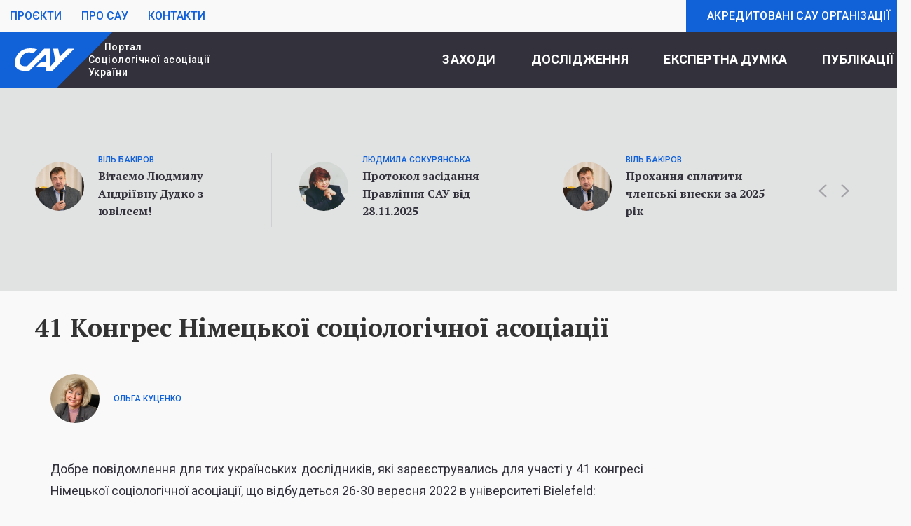

--- FILE ---
content_type: text/html; charset=UTF-8
request_url: https://sau.in.ua/opinion/41-kongres-nimeczkoyi-socziologichnoyi-asocziacziyi/
body_size: 8704
content:

<!doctype html>
<html lang="uk">
  <head>
  <meta charset="utf-8">
  <meta http-equiv="x-ua-compatible" content="ie=edge">
  <link rel="apple-touch-icon" sizes="180x180"
        href="https://sau.in.ua/app/themes/cay/assets/favicon/apple-touch-icon.png">
  <link rel="icon" type="image/png" sizes="32x32"
        href="https://sau.in.ua/app/themes/cay/assets/favicon/favicon-32x32.png">
  <link rel="icon" type="image/png" sizes="16x16"
        href="https://sau.in.ua/app/themes/cay/assets/favicon/favicon-16x16.png">
  <link rel="manifest" href="https://sau.in.ua/app/themes/cay/assets/favicon/site.webmanifest">
  <link rel="mask-icon" href="https://sau.in.ua/app/themes/cay/assets/favicon/safari-pinned-tab.svg"
        color="#5bbad5">
  <meta name="msapplication-TileColor" content="#da532c">
  <meta name="theme-color" content="#ffffff">
  <meta name='robots' content='index, follow, max-image-preview:large, max-snippet:-1, max-video-preview:-1' />

	<!-- This site is optimized with the Yoast SEO plugin v25.5 - https://yoast.com/wordpress/plugins/seo/ -->
	<title>41 Конгрес Німецької соціологічної асоціації | САУ – Портал Соціологічної асоціації України</title>
	<link rel="canonical" href="https://sau.in.ua/opinion/41-kongres-nimeczkoyi-socziologichnoyi-asocziacziyi/" />
	<meta property="og:locale" content="uk_UA" />
	<meta property="og:type" content="article" />
	<meta property="og:title" content="41 Конгрес Німецької соціологічної асоціації | САУ – Портал Соціологічної асоціації України" />
	<meta property="og:description" content="Добре повідомлення для тих українських дослідників, які зареєструвались для участі у 41 конгресі Німецької соціологічної асоціації, що відбудеться 26-30 вересня 2022 в університеті Bielefeld: Німецька соціологічна асоціація прийняла рішення про надзвичайний дисконт для українських дослідників для участі у 41 конгресі Німецької соціологічної асоціації &#8211;  розмір внеску від українців за усі конгресові дні встановлено 49 євро, що приблизно у 6 &hellip; Continued" />
	<meta property="og:url" content="https://sau.in.ua/opinion/41-kongres-nimeczkoyi-socziologichnoyi-asocziacziyi/" />
	<meta property="og:site_name" content="САУ – Портал Соціологічної асоціації України" />
	<meta property="article:publisher" content="https://www.facebook.com/groups/247049289273669" />
	<script type="application/ld+json" class="yoast-schema-graph">{"@context":"https://schema.org","@graph":[{"@type":"WebPage","@id":"https://sau.in.ua/opinion/41-kongres-nimeczkoyi-socziologichnoyi-asocziacziyi/","url":"https://sau.in.ua/opinion/41-kongres-nimeczkoyi-socziologichnoyi-asocziacziyi/","name":"41 Конгрес Німецької соціологічної асоціації | САУ – Портал Соціологічної асоціації України","isPartOf":{"@id":"https://sau.in.ua/#website"},"datePublished":"2022-07-14T08:28:21+00:00","breadcrumb":{"@id":"https://sau.in.ua/opinion/41-kongres-nimeczkoyi-socziologichnoyi-asocziacziyi/#breadcrumb"},"inLanguage":"uk","potentialAction":[{"@type":"ReadAction","target":["https://sau.in.ua/opinion/41-kongres-nimeczkoyi-socziologichnoyi-asocziacziyi/"]}]},{"@type":"BreadcrumbList","@id":"https://sau.in.ua/opinion/41-kongres-nimeczkoyi-socziologichnoyi-asocziacziyi/#breadcrumb","itemListElement":[{"@type":"ListItem","position":1,"name":"Головна Сторінка","item":"https://sau.in.ua/"},{"@type":"ListItem","position":2,"name":"41 Конгрес Німецької соціологічної асоціації"}]},{"@type":"WebSite","@id":"https://sau.in.ua/#website","url":"https://sau.in.ua/","name":"САУ – Портал Соціологічної асоціації України","description":"","publisher":{"@id":"https://sau.in.ua/#organization"},"potentialAction":[{"@type":"SearchAction","target":{"@type":"EntryPoint","urlTemplate":"https://sau.in.ua/?s={search_term_string}"},"query-input":{"@type":"PropertyValueSpecification","valueRequired":true,"valueName":"search_term_string"}}],"inLanguage":"uk"},{"@type":"Organization","@id":"https://sau.in.ua/#organization","name":"Соціологічна асоціація України","url":"https://sau.in.ua/","logo":{"@type":"ImageObject","inLanguage":"uk","@id":"https://sau.in.ua/#/schema/logo/image/","url":"https://sau.in.ua/app/uploads/2024/10/logo-sau.jpg","contentUrl":"https://sau.in.ua/app/uploads/2024/10/logo-sau.jpg","width":309,"height":276,"caption":"Соціологічна асоціація України"},"image":{"@id":"https://sau.in.ua/#/schema/logo/image/"},"sameAs":["https://www.facebook.com/groups/247049289273669","https://www.youtube.com/@sauinua","https://uk.wikipedia.org/wiki/Соціологічна_асоціація_України"]}]}</script>
	<!-- / Yoast SEO plugin. -->


<link rel='dns-prefetch' href='//cdnjs.cloudflare.com' />
<link rel='dns-prefetch' href='//cdn.jsdelivr.net' />
<link rel='dns-prefetch' href='//fonts.googleapis.com' />
<script type="text/javascript">
/* <![CDATA[ */
window._wpemojiSettings = {"baseUrl":"https:\/\/s.w.org\/images\/core\/emoji\/15.0.3\/72x72\/","ext":".png","svgUrl":"https:\/\/s.w.org\/images\/core\/emoji\/15.0.3\/svg\/","svgExt":".svg","source":{"concatemoji":"https:\/\/sau.in.ua\/wp\/wp-includes\/js\/wp-emoji-release.min.js?ver=6.6.4"}};
/*! This file is auto-generated */
!function(i,n){var o,s,e;function c(e){try{var t={supportTests:e,timestamp:(new Date).valueOf()};sessionStorage.setItem(o,JSON.stringify(t))}catch(e){}}function p(e,t,n){e.clearRect(0,0,e.canvas.width,e.canvas.height),e.fillText(t,0,0);var t=new Uint32Array(e.getImageData(0,0,e.canvas.width,e.canvas.height).data),r=(e.clearRect(0,0,e.canvas.width,e.canvas.height),e.fillText(n,0,0),new Uint32Array(e.getImageData(0,0,e.canvas.width,e.canvas.height).data));return t.every(function(e,t){return e===r[t]})}function u(e,t,n){switch(t){case"flag":return n(e,"\ud83c\udff3\ufe0f\u200d\u26a7\ufe0f","\ud83c\udff3\ufe0f\u200b\u26a7\ufe0f")?!1:!n(e,"\ud83c\uddfa\ud83c\uddf3","\ud83c\uddfa\u200b\ud83c\uddf3")&&!n(e,"\ud83c\udff4\udb40\udc67\udb40\udc62\udb40\udc65\udb40\udc6e\udb40\udc67\udb40\udc7f","\ud83c\udff4\u200b\udb40\udc67\u200b\udb40\udc62\u200b\udb40\udc65\u200b\udb40\udc6e\u200b\udb40\udc67\u200b\udb40\udc7f");case"emoji":return!n(e,"\ud83d\udc26\u200d\u2b1b","\ud83d\udc26\u200b\u2b1b")}return!1}function f(e,t,n){var r="undefined"!=typeof WorkerGlobalScope&&self instanceof WorkerGlobalScope?new OffscreenCanvas(300,150):i.createElement("canvas"),a=r.getContext("2d",{willReadFrequently:!0}),o=(a.textBaseline="top",a.font="600 32px Arial",{});return e.forEach(function(e){o[e]=t(a,e,n)}),o}function t(e){var t=i.createElement("script");t.src=e,t.defer=!0,i.head.appendChild(t)}"undefined"!=typeof Promise&&(o="wpEmojiSettingsSupports",s=["flag","emoji"],n.supports={everything:!0,everythingExceptFlag:!0},e=new Promise(function(e){i.addEventListener("DOMContentLoaded",e,{once:!0})}),new Promise(function(t){var n=function(){try{var e=JSON.parse(sessionStorage.getItem(o));if("object"==typeof e&&"number"==typeof e.timestamp&&(new Date).valueOf()<e.timestamp+604800&&"object"==typeof e.supportTests)return e.supportTests}catch(e){}return null}();if(!n){if("undefined"!=typeof Worker&&"undefined"!=typeof OffscreenCanvas&&"undefined"!=typeof URL&&URL.createObjectURL&&"undefined"!=typeof Blob)try{var e="postMessage("+f.toString()+"("+[JSON.stringify(s),u.toString(),p.toString()].join(",")+"));",r=new Blob([e],{type:"text/javascript"}),a=new Worker(URL.createObjectURL(r),{name:"wpTestEmojiSupports"});return void(a.onmessage=function(e){c(n=e.data),a.terminate(),t(n)})}catch(e){}c(n=f(s,u,p))}t(n)}).then(function(e){for(var t in e)n.supports[t]=e[t],n.supports.everything=n.supports.everything&&n.supports[t],"flag"!==t&&(n.supports.everythingExceptFlag=n.supports.everythingExceptFlag&&n.supports[t]);n.supports.everythingExceptFlag=n.supports.everythingExceptFlag&&!n.supports.flag,n.DOMReady=!1,n.readyCallback=function(){n.DOMReady=!0}}).then(function(){return e}).then(function(){var e;n.supports.everything||(n.readyCallback(),(e=n.source||{}).concatemoji?t(e.concatemoji):e.wpemoji&&e.twemoji&&(t(e.twemoji),t(e.wpemoji)))}))}((window,document),window._wpemojiSettings);
/* ]]> */
</script>
<style id='wp-emoji-styles-inline-css' type='text/css'>

	img.wp-smiley, img.emoji {
		display: inline !important;
		border: none !important;
		box-shadow: none !important;
		height: 1em !important;
		width: 1em !important;
		margin: 0 0.07em !important;
		vertical-align: -0.1em !important;
		background: none !important;
		padding: 0 !important;
	}
</style>
<link rel='stylesheet' id='sage/css-css' href='https://sau.in.ua/app/themes/cay/markup/builds/static/css/main.min.css'  media='all' />
<link rel='stylesheet' id='add_google_fonts -css' href='https://fonts.googleapis.com/css?family=PT+Serif%3A400%2C700%7CRoboto%3A400%2C500%2C700&#038;display=swap&#038;subset=cyrillic&#038;ver=6.6.4'  media='all' />
<script  src="https://sau.in.ua/wp/wp-includes/js/jquery/jquery.min.js?ver=3.7.1" id="jquery-core-js"></script>
<script  src="https://sau.in.ua/wp/wp-includes/js/jquery/jquery-migrate.min.js?ver=3.4.1" id="jquery-migrate-js"></script>
<script  src="https://sau.in.ua/app/plugins/mu-ajaxer/assets/js/mu-ajaxer.js?ver=6.6.4" id="mu-ajaxer-js"></script>
<link rel="https://api.w.org/" href="https://sau.in.ua/wp-json/" /><link rel="alternate" title="JSON" type="application/json" href="https://sau.in.ua/wp-json/wp/v2/opinion/2027" /><link rel="EditURI" type="application/rsd+xml" title="RSD" href="https://sau.in.ua/wp/xmlrpc.php?rsd" />
<meta name="generator" content="WordPress 6.6.4" />
<link rel='shortlink' href='https://sau.in.ua/?p=2027' />
<link rel="alternate" title="oEmbed (JSON)" type="application/json+oembed" href="https://sau.in.ua/wp-json/oembed/1.0/embed?url=https%3A%2F%2Fsau.in.ua%2Fopinion%2F41-kongres-nimeczkoyi-socziologichnoyi-asocziacziyi%2F" />
<link rel="alternate" title="oEmbed (XML)" type="text/xml+oembed" href="https://sau.in.ua/wp-json/oembed/1.0/embed?url=https%3A%2F%2Fsau.in.ua%2Fopinion%2F41-kongres-nimeczkoyi-socziologichnoyi-asocziacziyi%2F&#038;format=xml" />
<style type="text/css">.recentcomments a{display:inline !important;padding:0 !important;margin:0 !important;}</style><link rel="icon" href="https://sau.in.ua/app/uploads/2023/04/logo-sau-150x150.jpg" sizes="32x32" />
<link rel="icon" href="https://sau.in.ua/app/uploads/2023/04/logo-sau.jpg" sizes="192x192" />
<link rel="apple-touch-icon" href="https://sau.in.ua/app/uploads/2023/04/logo-sau.jpg" />
<meta name="msapplication-TileImage" content="https://sau.in.ua/app/uploads/2023/04/logo-sau.jpg" />
    <script>window.ajaxurl = 'https://sau.in.ua/wp/wp-admin/admin-ajax.php';</script>
  <script>window.post_id = '2027';</script>
  <!-- Global site tag (gtag.js) - Google Analytics -->
  <script async src="https://www.googletagmanager.com/gtag/js?id=UA-143264660-1"></script>
  <script>
    window.dataLayer = window.dataLayer || [];

    function gtag() {
      dataLayer.push(arguments);
    }

    gtag('js', new Date());

    gtag('config', 'UA-143264660-1');
  </script>
</head>  <body class="opinion-template-default single single-opinion postid-2027 41-kongres-nimeczkoyi-socziologichnoyi-asocziacziyi sidebar-primary">
      <!--[if IE]>
      <div class="alert alert-warning">
        You are using an <strong>outdated</strong> browser. Please <a href="http://browsehappy.com/">upgrade your browser</a> to improve your experience.      </div>
    <![endif]-->
        <div class="uk-page" id="app">
  <div class="uk-page-header">
  <div class="uk-header">
    <div class="uk-navbar-top">
      <div class="uk-container">
        <div class="uk-navbar-secondary">
          <div class="uk-navbar-left">
            <ul class="uk-navbar-secondary-nav">
                              <li
                  class=""
                ><a href="https://sau.in.ua/proekty/">Проєкти</a>
                </li>
                              <li
                  class=""
                ><a href="https://sau.in.ua/pro-sau/">Про САУ</a>
                </li>
                              <li
                  class=""
                ><a href="https://sau.in.ua/kontakty/">Контакти</a>
                </li>
                          </ul>
          </div>
          <div class="uk-navbar-right">

            <ul class="uk-navbar-secondary-nav">
                            </li>
                              <li>
                  <div>
                    <a  class="uk-button uk-button-primary"  href="https://sau.in.ua/akredytovani-sau-organizacziyi/">Акредитовані САУ організації</a>
                  </div>
                </li>
                          </ul>
          </div>
        </div>
      </div>
    </div>
    <div class="uk-navbar-primary uk-light">
      <nav class="uk-navbar-container">
        <div class="uk-container">
          <div class="uk-navbar" data-uk-navbar>
            <div class="uk-navbar-left">
              <a class="uk-logo uk-logo-secondary" href="https://sau.in.ua">
                <div class="uk-logo-image uk-logo-inverse">
                                      <svg xmlns="http://www.w3.org/2000/svg" width="86" height="32" fill="none">
                      <path fill="currentColor"
                            d="M76.888.478L65.415 11.736 63.053.478H55.63L59 17.774l-7.757 8.949V.478h-8.099l-24.43 25.04h-2.8c-5.5 0-8.301-2.797-7.323-7.744 1.147-5.697 3.24-7.88 6.007-9.86 3.205-2.285 7.592-2.967 12.856-1.057l5.601-5.527C32.11.785 26.172 0 22.763 0 18.343 0 13.74 1.248 10.5 3.5c-4.758 3.207-7.51 6.871-9.164 14.342C-.486 25.962 5.183 32 13.518 32c.64 0 8.368-.102 8.368-.102L43.651 9.996l1.856.068-.338 9.893h-7.086l-6.411 6.141h13.497v5.8h9.786L85.999.512h-9.11V.478z"
                      />
                    </svg>
                                  </div>
                <div class="uk-logo-description uk-logo-inverse">Портал Cоціологічної асоціації України
                </div>
              </a>
            </div>
            <div class="uk-navbar-right">
              <ul class="uk-navbar-nav">
                                  <li
                    class="color-5 menu-item menu-item-type-post_type menu-item-object-page menu-item-730 menu-item-has-children "
                  ><a href="https://sau.in.ua/anonsi-zahodiv/">Заходи</a>
                                          <div class="uk-navbar-dropdown">
                        <ul class="uk-nav uk-navbar-dropdown-nav">
                                                      <li class=" ">
                              <a class="menu-item menu-item-type-post_type menu-item-object-page menu-item-729" href="https://sau.in.ua/anonsi-zahodiv/"
                                 target="_self">Анонси заходів</a>
                            </li>
                                                      <li class=" ">
                              <a class="menu-item menu-item-type-post_type menu-item-object-page menu-item-609" href="https://sau.in.ua/provedeni-zahodi/"
                                 target="_self">Проведені заходи</a>
                            </li>
                                                  </ul>
                      </div>
                                      </li>
                                  <li
                    class="color-1 menu-item menu-item-type-post_type menu-item-object-page menu-item-62 menu-item-has-children "
                  ><a href="https://sau.in.ua/doslidzhennya/">Дослідження</a>
                                          <div class="uk-navbar-dropdown">
                        <ul class="uk-nav uk-navbar-dropdown-nav">
                                                      <li class=" ">
                              <a class="menu-item menu-item-type-taxonomy menu-item-object-category_theme menu-item-644" href="https://sau.in.ua/theme/polityka/"
                                 target="_self">Політика</a>
                            </li>
                                                      <li class=" ">
                              <a class="menu-item menu-item-type-taxonomy menu-item-object-category_theme menu-item-645" href="https://sau.in.ua/theme/ekonomika/"
                                 target="_self">Економіка</a>
                            </li>
                                                      <li class=" ">
                              <a class="menu-item menu-item-type-taxonomy menu-item-object-category_theme menu-item-646" href="https://sau.in.ua/theme/simya/"
                                 target="_self">Сім’я</a>
                            </li>
                                                      <li class=" ">
                              <a class="menu-item menu-item-type-taxonomy menu-item-object-category_theme menu-item-819" href="https://sau.in.ua/theme/ohorona-zdorovya/"
                                 target="_self">Охорона здоров’я</a>
                            </li>
                                                      <li class=" ">
                              <a class="menu-item menu-item-type-taxonomy menu-item-object-category_theme menu-item-820" href="https://sau.in.ua/theme/religiya/"
                                 target="_self">Релігія</a>
                            </li>
                                                      <li class=" ">
                              <a class="menu-item menu-item-type-taxonomy menu-item-object-opinion_them menu-item-725" href="https://sau.in.ua/opinion-theme/vybory-2019-2020/"
                                 target="_self">Вибори 2019-2020</a>
                            </li>
                                                  </ul>
                      </div>
                                      </li>
                                  <li
                    class="color-2 menu-item menu-item-type-post_type menu-item-object-page menu-item-329 menu-item-has-children "
                  ><a href="https://sau.in.ua/eksperti/">Експертна думка</a>
                                          <div class="uk-navbar-dropdown">
                        <ul class="uk-nav uk-navbar-dropdown-nav">
                                                      <li class=" ">
                              <a class="menu-item menu-item-type-taxonomy menu-item-object-opinion_them menu-item-726" href="https://sau.in.ua/opinion-theme/polityka/"
                                 target="_self">Політика</a>
                            </li>
                                                      <li class=" ">
                              <a class="menu-item menu-item-type-taxonomy menu-item-object-opinion_them current-opinion-ancestor current-menu-parent current-opinion-parent menu-item-869" href="https://sau.in.ua/opinion-theme/osvita/"
                                 target="_self">Освіта</a>
                            </li>
                                                  </ul>
                      </div>
                                      </li>
                                  <li
                    class="color-4 menu-item menu-item-type-post_type menu-item-object-page menu-item-598 menu-item-has-children "
                  ><a href="https://sau.in.ua/publikacziyi/">Публікації</a>
                                          <div class="uk-navbar-dropdown">
                        <ul class="uk-nav uk-navbar-dropdown-nav">
                                                      <li class=" ">
                              <a class="menu-item menu-item-type-taxonomy menu-item-object-category_magazine menu-item-629" href="https://sau.in.ua/magazines/zhurnaly/"
                                 target="_self">Журнали</a>
                            </li>
                                                      <li class=" ">
                              <a class="menu-item menu-item-type-taxonomy menu-item-object-category_magazine menu-item-631" href="https://sau.in.ua/magazines/monografiyi/"
                                 target="_self">Монографії</a>
                            </li>
                                                  </ul>
                      </div>
                                      </li>
                              </ul>
            </div>
          </div>
        </div>
      </nav>
    </div>
  </div>
</div>        <div class="uk-section uk-section-opinions">
      <div class="uk-container">
        <div data-uk-slider class="uk-slider uk-slider-opinions">
          <div class="uk-slider-container uk-position-relative uk-visible-toggle" tabindex="-1">
            <ul class="uk-slider-items uk-grid uk-grid-divider uk-flex-middle uk-child-width-1-3" data-uk-grid>
                              <li>
                  <a href="https://sau.in.ua/opinion/vitayemo-lyudmylu-andriyivnu-dudko-z-yuvileyem/" class="uk-card uk-card-opinion">
                    <div class="uk-card-start">
                                                                                          <div class="uk-card-avatar">
                          <img src="https://sau.in.ua/app/uploads/2019/07/Bakirov-140x0-c-default.png"
                               alt="">
                      </div>
                    </div>
                    <div class="uk-card-body">
                                                                        <div class="uk-card-name">Віль Бакіров</div>
                                                                    <div class="uk-card-title">Вітаємо Людмилу Андріївну Дудко з ювілеєм!
                      </div>
                    </div>
                  </a>
                </li>
                              <li>
                  <a href="https://sau.in.ua/opinion/protokol-zasidannya-pravlinnya-sau-vid-28-11-2025/" class="uk-card uk-card-opinion">
                    <div class="uk-card-start">
                                                                                          <div class="uk-card-avatar">
                          <img src="https://sau.in.ua/app/uploads/2019/06/sokuryanskaya-140x0-c-default.jpg"
                               alt="">
                      </div>
                    </div>
                    <div class="uk-card-body">
                                                                        <div class="uk-card-name">Людмила Сокурянська</div>
                                                                    <div class="uk-card-title">Протокол засідання Правління САУ від 28.11.2025
                      </div>
                    </div>
                  </a>
                </li>
                              <li>
                  <a href="https://sau.in.ua/opinion/prohannya-splatyty-chlenski-vnesky-za-2025-rik/" class="uk-card uk-card-opinion">
                    <div class="uk-card-start">
                                                                                          <div class="uk-card-avatar">
                          <img src="https://sau.in.ua/app/uploads/2019/07/Bakirov-140x0-c-default.png"
                               alt="">
                      </div>
                    </div>
                    <div class="uk-card-body">
                                                                        <div class="uk-card-name">Віль Бакіров</div>
                                                                    <div class="uk-card-title">Прохання сплатити членські внески за 2025 рік
                      </div>
                    </div>
                  </a>
                </li>
                              <li>
                  <a href="https://sau.in.ua/opinion/shhyri-spivchuttya-ridnym-i-blyzkym-gorodyanenka-viktora-georgijovycha/" class="uk-card uk-card-opinion">
                    <div class="uk-card-start">
                                                                                          <div class="uk-card-avatar">
                          <img src="https://sau.in.ua/app/uploads/2019/06/sokuryanskaya-140x0-c-default.jpg"
                               alt="">
                      </div>
                    </div>
                    <div class="uk-card-body">
                                                                        <div class="uk-card-name">Людмила Сокурянська</div>
                                                                    <div class="uk-card-title">Щирі співчуття рідним і близьким Городяненка Віктора Георгійовича
                      </div>
                    </div>
                  </a>
                </li>
                              <li>
                  <a href="https://sau.in.ua/opinion/xix-socziologichni-chytannya-pamyati-n-v-paninoyi-metamorfozy-soczialnoyi-struktury-i-soczialnoyi-mobilnosti-pid-chas-vijny/" class="uk-card uk-card-opinion">
                    <div class="uk-card-start">
                                                                                          <div class="uk-card-avatar">
                          <img src="https://sau.in.ua/app/uploads/2019/06/golovaha_evgen-140x0-c-default.jpg"
                               alt="">
                      </div>
                    </div>
                    <div class="uk-card-body">
                                                                        <div class="uk-card-name">Євген Головаха</div>
                                                                    <div class="uk-card-title">XIX Соціологічні читання пам’яті Н.В. Паніної «Метаморфози соціальної структури і соціальної мобільності під час війни»
                      </div>
                    </div>
                  </a>
                </li>
                              <li>
                  <a href="https://sau.in.ua/opinion/pryvitannya-z-dnem-socziologa-ukrayiny/" class="uk-card uk-card-opinion">
                    <div class="uk-card-start">
                                                                                          <div class="uk-card-avatar">
                          <img src="https://sau.in.ua/app/uploads/2019/06/sokuryanskaya-140x0-c-default.jpg"
                               alt="">
                      </div>
                    </div>
                    <div class="uk-card-body">
                                                                        <div class="uk-card-name">Людмила Сокурянська</div>
                                                                    <div class="uk-card-title">Привітання з Днем соціолога України
                      </div>
                    </div>
                  </a>
                </li>
                              <li>
                  <a href="https://sau.in.ua/opinion/konkurs-krashhyj-molodyj-socziolog-2024-2025-rokiv-prodovzhuye-pryjom-dokumentiv-do-15-zhovtnya-2025-roku/" class="uk-card uk-card-opinion">
                    <div class="uk-card-start">
                                                                                          <div class="uk-card-avatar">
                          <img src="https://sau.in.ua/app/uploads/2019/06/golovaha_evgen-140x0-c-default.jpg"
                               alt="">
                      </div>
                    </div>
                    <div class="uk-card-body">
                                                                        <div class="uk-card-name">Євген Головаха</div>
                                                                    <div class="uk-card-title">Конкурс «Кращий молодий соціолог 2024–2025 років» продовжує прийом документів  до 15 жовтня 2025 року.
                      </div>
                    </div>
                  </a>
                </li>
                              <li>
                  <a href="https://sau.in.ua/opinion/lyst-do-chleniv-msa-vid-prezydenta-msa/" class="uk-card uk-card-opinion">
                    <div class="uk-card-start">
                                                                                          <div class="uk-card-avatar">
                          <img src="https://sau.in.ua/app/uploads/2019/07/Kucenko-140x0-c-default.jpg"
                               alt="">
                      </div>
                    </div>
                    <div class="uk-card-body">
                                                                        <div class="uk-card-name">Ольга Куценко</div>
                                                                    <div class="uk-card-title">Лист до членів МСА від Президента МСА
                      </div>
                    </div>
                  </a>
                </li>
                              <li>
                  <a href="https://sau.in.ua/opinion/pravlinnya-sau-vitaye-yevgena-golovahu-z-yuvileyem/" class="uk-card uk-card-opinion">
                    <div class="uk-card-start">
                                                                                          <div class="uk-card-avatar">
                          <img src="https://sau.in.ua/app/uploads/2019/07/Bakirov-140x0-c-default.png"
                               alt="">
                      </div>
                    </div>
                    <div class="uk-card-body">
                                                                        <div class="uk-card-name">Віль Бакіров</div>
                                                                    <div class="uk-card-title">Правління САУ вітає Євгена Головаху з ювілеєм!
                      </div>
                    </div>
                  </a>
                </li>
                              <li>
                  <a href="https://sau.in.ua/opinion/dani-gallup-pokazuyut-perehid-ukrayincziv-ne-vid-optymizmu-do-pesymizmu-a-vid-ejforiyi-do-realizmu-intervyu-z-dyrektorom-instytutu-socziologiyi-yevgenom-golovahoyu/" class="uk-card uk-card-opinion">
                    <div class="uk-card-start">
                                                                                          <div class="uk-card-avatar">
                          <img src="https://sau.in.ua/app/uploads/2019/06/golovaha_evgen-140x0-c-default.jpg"
                               alt="">
                      </div>
                    </div>
                    <div class="uk-card-body">
                                                                        <div class="uk-card-name">Євген Головаха</div>
                                                                    <div class="uk-card-title">«Дані Gallup показують перехід українців не від оптимізму до песимізму, а від ейфорії до реалізму» — Інтерв’ю з директором Інституту соціології Євгеном Головахою
                      </div>
                    </div>
                  </a>
                </li>
                          </ul>
          </div>
          <div class="uk-slidenav-wrapper">
            <a class="uk-slidenav-previous uk-slidenav" href="#" data-uk-slidenav-previous
               data-uk-slider-item="previous"></a>
            <a class="uk-slidenav-next uk-slidenav" href="#" data-uk-slidenav-next data-uk-slider-item="next"></a>
          </div>
        </div>
      </div>
    </div>
  
    <div class="uk-page-body">
    <div class="uk-section uk-section-opinion">
      <div class="uk-container">
        <div class="uk-grid" data-uk-grid>
          <div class="uk-width-3-4">
            <article class="uk-article">
              <header class="uk-article-header">
                <h1 class="uk-article-title">41 Конгрес Німецької соціологічної асоціації</h1>
                <div class="uk-article-meta">
                                  </div>
              </header>
              <div class="uk-article-body">
                <div class="uk-card uk-card-opinion uk-margin-medium">
                                                            <div class="uk-card-start">
                        <div class="uk-card-avatar">
                            <img src="https://sau.in.ua/app/uploads/2019/07/Kucenko.jpg" alt="">
                        </div>
                      </div>
                      <div class="uk-card-body">
                                                  <div class="uk-card-name">Ольга Куценко</div>
                                              </div>
                                      
                </div>

                <p style="text-align: justify;"><span>Добре повідомлення для тих українських дослідників, які зареєструвались для участі у 41 конгресі Німецької соціологічної асоціації, що відбудеться 26-30 вересня 2022 в університеті Bielefeld:</span></p>
<div style="text-align: justify;"></div>
<div style="text-align: justify;"><b>Німецька соціологічна асоціація</b><span> </span>прийняла рішення про надзвичайний дисконт для українських дослідників для участі у 41 конгресі Німецької соціологічної асоціації &#8211;  розмір внеску<span> </span><u>від українців</u> за усі конгресові дні встановлено<span> </span><b>49 євро</b>, що приблизно у 6 разів нижче регулярної сплати і навіть нижче за студентський внесок.</div>
<div style="text-align: justify;">Інформація про внески і те, як сплатити, тут: <a href="https://kongress2022.soziologie.de/en/translate-to-english-anmeldung#c158" target="_blank" data-saferedirecturl="https://www.google.com/url?q=https://kongress2022.soziologie.de/en/translate-to-english-anmeldung%23c158&amp;source=gmail&amp;ust=1657873429751000&amp;usg=AOvVaw0g1Idzo9X5tz2rwbvI5Z6E" rel="noopener noreferrer">https://kongress2022.<wbr />soziologie.de/en/translate-to-<wbr />english-anmeldung#c158</a></div>
<div></div>
<div>З повагою,</div>
<div>Ольга Куценко</div>

              </div>
                <div class="uk-article-actions">
          <div class="uk-article-action">
        <span class="uk-article-action-label">Теги</span>
        <span class="uk-article-tags">
                      <a href="https://sau.in.ua/opinion-expert/olga-kutsenko/" class="uk-article-tag">Ольга Куценко</a>
                      <a href="https://sau.in.ua/opinion-theme/osvita/" class="uk-article-tag">Освіта</a>
                    </span>
      </div>
  </div>
            </article>
          </div>
          <div class="uk-width-1-4">
                      </div>
        </div>
      </div>
    </div>
  </div>
      <div class="uk-section uk-section-organizations">
      <div class="uk-container">
        <h2 class="uk-heading uk-heading-tertiary uk-text-center uk-margin-medium"><a
              href="#">Акредитовані САУ організації</a>
        </h2>
        <div data-uk-slider class="uk-slider uk-slider-container uk-slider-organizations">
          <div class="uk-position-relative uk-visible-toggle" tabindex="-1">
            <ul class="uk-slider-items uk-grid uk-grid-large uk-flex-middle" data-uk-grid>
                              <li>
                  <img src="https://sau.in.ua/app/uploads/2019/07/institute-200x100-c-f.jpg" alt="">
                </li>
                              <li>
                  <img src="https://sau.in.ua/app/uploads/2019/07/socio-200x100-c-f-200x100-c-f.jpg" alt="">
                </li>
                              <li>
                  <img src="https://sau.in.ua/app/uploads/2019/07/fond-200x100-c-f-200x100-c-f.jpg" alt="">
                </li>
                              <li>
                  <img src="https://sau.in.ua/app/uploads/2019/07/kiis-200x100-c-f-200x100-c-f.jpg" alt="">
                </li>
                              <li>
                  <img src="https://sau.in.ua/app/uploads/2019/06/gfk_logo-200x100-c-f.png" alt="">
                </li>
                              <li>
                  <img src="https://sau.in.ua/app/uploads/2019/06/logo_razumkov-200x100-c-f.png" alt="">
                </li>
                              <li>
                  <img src="https://sau.in.ua/app/uploads/2019/06/kantar-logo-200x100-c-f.png" alt="">
                </li>
                              <li>
                  <img src="https://sau.in.ua/app/uploads/2019/06/logo_socis-200x100-c-f.png" alt="">
                </li>
                              <li>
                  <img src="https://sau.in.ua/app/uploads/2019/06/rating_logo-200x100-c-f.png" alt="">
                </li>
                              <li>
                  <img src="https://sau.in.ua/app/uploads/2021/02/fama_logo_custom-research-agency-200x100-c-f.png" alt="">
                </li>
                          </ul>

          </div>

          <ul class="uk-slider-nav uk-dotnav uk-flex-center"></ul>

        </div>
      </div>
    </div>
    <div class="uk-page-footer">

  <footer class="uk-footer uk-light">

    <div class="uk-footer-top">
      <div class="uk-container">
        <div class="uk-footer-navs">
          <div class="uk-footer-left">
            <a class="uk-logo uk-logo-default" href="https://sau.in.ua">
              <div class="uk-logo-image uk-logo-inverse">
                                  <svg xmlns="http://www.w3.org/2000/svg" width="86" height="32" fill="none">
                    <path fill="currentColor" d="M76.888.478L65.415 11.736 63.053.478H55.63L59 17.774l-7.757 8.949V.478h-8.099l-24.43 25.04h-2.8c-5.5 0-8.301-2.797-7.323-7.744 1.147-5.697 3.24-7.88 6.007-9.86 3.205-2.285 7.592-2.967 12.856-1.057l5.601-5.527C32.11.785 26.172 0 22.763 0 18.343 0 13.74 1.248 10.5 3.5c-4.758 3.207-7.51 6.871-9.164 14.342C-.486 25.962 5.183 32 13.518 32c.64 0 8.368-.102 8.368-.102L43.651 9.996l1.856.068-.338 9.893h-7.086l-6.411 6.141h13.497v5.8h9.786L85.999.512h-9.11V.478z"
                    />
                  </svg>
                              </div>
              <div class="uk-logo-description uk-logo-inverse">Портал Cоціологічної асоціації України
              </div>
            </a>
          </div>
          <div class="uk-footer-right">
            <ul class="uk-footer-nav-secondary">
                              <li class=""
                ><a href="https://sau.in.ua/proekty/">Проєкти</a>
                </li>
                              <li class=""
                ><a href="https://sau.in.ua/pro-sau/">Про САУ</a>
                </li>
                              <li class=""
                ><a href="https://sau.in.ua/kontakty/">Контакти</a>
                </li>
                          </ul>
            <ul class="uk-footer-nav-primary">
                              <li class=""
                ><a href="https://sau.in.ua/anonsi-zahodiv/">Заходи</a>
                </li>
                              <li class=""
                ><a href="https://sau.in.ua/doslidzhennya/">Дослідження</a>
                </li>
                              <li class=""
                ><a href="https://sau.in.ua/eksperti/">Експертна думка</a>
                </li>
                              <li class=""
                ><a href="https://sau.in.ua/publikacziyi/">Публікації</a>
                </li>
                          </ul>
          </div>
        </div>
      </div>
    </div>
    <div class="uk-footer-bottom">
      <div class="uk-container">
        <div class="uk-footer-row">
          <div class="uk-footer-actions">
            <div class="uk-footer-actions-left">
              <div class="uk-socials">
                                  <a href="https://www.facebook.com/groups/247049289273669/" class="uk-social">
                    <div class="uk-social-icon"><span data-uk-icon="facebook"></span>
                    </div>
                    <div class="uk-social-title">facebook</div>
                  </a>
                              </div>
            </div>
            <div class="uk-footer-actions-right">
              <div class="uk-grid uk-grid-large uk-flex-middle">
                                                                                      <div>
                      <a  class="uk-button uk-button-primary"  href="https://sau.in.ua/akredytovani-sau-organizacziyi/">Акредитовані САУ організації</a>
                    </div>
                              </div>
            </div>
          </div>
        </div>
        <div class="uk-footer-row">
          <div class="uk-copyrightes">
            <div class="uk-copyright">
              <div class="uk-copyright-title"><p>© 2019 «Cоціологічна асоціація України»</p>
</div>

              <div class="uk-copyright-rules">
                <div class="uk-copyright-label">Використання матеріалів сайту можливо з дотриманням </div>
                <div><a href="">Правил користування сайтом</a>
                </div>
              </div>
            </div>

            <div class="uk-copyright-dev">
              <div class="uk-copyright-label">Розробка сайту:</div>
              <div></div>
            </div>
          </div>
        </div>
      </div>
    </div>

  </footer>
</div></div>    <script  src="https://cdnjs.cloudflare.com/ajax/libs/uikit/3.1.5/js/uikit.min.js" id="uikit/js-js"></script>
<script  src="https://cdnjs.cloudflare.com/ajax/libs/uikit/3.1.5/js/uikit-icons.min.js" id="uikit-icon/js-js"></script>
<script  src="https://cdn.jsdelivr.net/npm/vue" id="vue/js-js"></script>
<script  src="https://sau.in.ua/app/themes/cay/markup/builds/static/js/main.min.js" id="sage/js-js"></script>
  </body>
</html>


--- FILE ---
content_type: text/css
request_url: https://sau.in.ua/app/themes/cay/markup/builds/static/css/main.min.css
body_size: 36744
content:
@-webkit-keyframes uk-spinner-rotate{0%{-webkit-transform:rotate(0deg);transform:rotate(0deg)}to{-webkit-transform:rotate(270deg);transform:rotate(270deg)}}@keyframes uk-spinner-rotate{0%{-webkit-transform:rotate(0deg);transform:rotate(0deg)}to{-webkit-transform:rotate(270deg);transform:rotate(270deg)}}@-webkit-keyframes uk-spinner-dash{0%{stroke-dashoffset:88px}50%{stroke-dashoffset:22px;-webkit-transform:rotate(135deg);transform:rotate(135deg)}to{stroke-dashoffset:88px;-webkit-transform:rotate(450deg);transform:rotate(450deg)}}@keyframes uk-spinner-dash{0%{stroke-dashoffset:88px}50%{stroke-dashoffset:22px;-webkit-transform:rotate(135deg);transform:rotate(135deg)}to{stroke-dashoffset:88px;-webkit-transform:rotate(450deg);transform:rotate(450deg)}}@-webkit-keyframes uk-fade{0%{opacity:0}to{opacity:1}}@keyframes uk-fade{0%{opacity:0}to{opacity:1}}@-webkit-keyframes uk-fade-top{0%{opacity:0;-webkit-transform:translateY(-100%);transform:translateY(-100%)}to{opacity:1;-webkit-transform:translateY(0);transform:translateY(0)}}@keyframes uk-fade-top{0%{opacity:0;-webkit-transform:translateY(-100%);transform:translateY(-100%)}to{opacity:1;-webkit-transform:translateY(0);transform:translateY(0)}}@-webkit-keyframes uk-fade-bottom{0%{opacity:0;-webkit-transform:translateY(100%);transform:translateY(100%)}to{opacity:1;-webkit-transform:translateY(0);transform:translateY(0)}}@keyframes uk-fade-bottom{0%{opacity:0;-webkit-transform:translateY(100%);transform:translateY(100%)}to{opacity:1;-webkit-transform:translateY(0);transform:translateY(0)}}@-webkit-keyframes uk-fade-left{0%{opacity:0;-webkit-transform:translateX(-100%);transform:translateX(-100%)}to{opacity:1;-webkit-transform:translateX(0);transform:translateX(0)}}@keyframes uk-fade-left{0%{opacity:0;-webkit-transform:translateX(-100%);transform:translateX(-100%)}to{opacity:1;-webkit-transform:translateX(0);transform:translateX(0)}}@-webkit-keyframes uk-fade-right{0%{opacity:0;-webkit-transform:translateX(100%);transform:translateX(100%)}to{opacity:1;-webkit-transform:translateX(0);transform:translateX(0)}}@keyframes uk-fade-right{0%{opacity:0;-webkit-transform:translateX(100%);transform:translateX(100%)}to{opacity:1;-webkit-transform:translateX(0);transform:translateX(0)}}@-webkit-keyframes uk-fade-top-small{0%{opacity:0;-webkit-transform:translateY(-10px);transform:translateY(-10px)}to{opacity:1;-webkit-transform:translateY(0);transform:translateY(0)}}@keyframes uk-fade-top-small{0%{opacity:0;-webkit-transform:translateY(-10px);transform:translateY(-10px)}to{opacity:1;-webkit-transform:translateY(0);transform:translateY(0)}}@-webkit-keyframes uk-fade-bottom-small{0%{opacity:0;-webkit-transform:translateY(10px);transform:translateY(10px)}to{opacity:1;-webkit-transform:translateY(0);transform:translateY(0)}}@keyframes uk-fade-bottom-small{0%{opacity:0;-webkit-transform:translateY(10px);transform:translateY(10px)}to{opacity:1;-webkit-transform:translateY(0);transform:translateY(0)}}@-webkit-keyframes uk-fade-left-small{0%{opacity:0;-webkit-transform:translateX(-10px);transform:translateX(-10px)}to{opacity:1;-webkit-transform:translateX(0);transform:translateX(0)}}@keyframes uk-fade-left-small{0%{opacity:0;-webkit-transform:translateX(-10px);transform:translateX(-10px)}to{opacity:1;-webkit-transform:translateX(0);transform:translateX(0)}}@-webkit-keyframes uk-fade-right-small{0%{opacity:0;-webkit-transform:translateX(10px);transform:translateX(10px)}to{opacity:1;-webkit-transform:translateX(0);transform:translateX(0)}}@keyframes uk-fade-right-small{0%{opacity:0;-webkit-transform:translateX(10px);transform:translateX(10px)}to{opacity:1;-webkit-transform:translateX(0);transform:translateX(0)}}@-webkit-keyframes uk-fade-top-medium{0%{opacity:0;-webkit-transform:translateY(-50px);transform:translateY(-50px)}to{opacity:1;-webkit-transform:translateY(0);transform:translateY(0)}}@keyframes uk-fade-top-medium{0%{opacity:0;-webkit-transform:translateY(-50px);transform:translateY(-50px)}to{opacity:1;-webkit-transform:translateY(0);transform:translateY(0)}}@-webkit-keyframes uk-fade-bottom-medium{0%{opacity:0;-webkit-transform:translateY(50px);transform:translateY(50px)}to{opacity:1;-webkit-transform:translateY(0);transform:translateY(0)}}@keyframes uk-fade-bottom-medium{0%{opacity:0;-webkit-transform:translateY(50px);transform:translateY(50px)}to{opacity:1;-webkit-transform:translateY(0);transform:translateY(0)}}@-webkit-keyframes uk-fade-left-medium{0%{opacity:0;-webkit-transform:translateX(-50px);transform:translateX(-50px)}to{opacity:1;-webkit-transform:translateX(0);transform:translateX(0)}}@keyframes uk-fade-left-medium{0%{opacity:0;-webkit-transform:translateX(-50px);transform:translateX(-50px)}to{opacity:1;-webkit-transform:translateX(0);transform:translateX(0)}}@-webkit-keyframes uk-fade-right-medium{0%{opacity:0;-webkit-transform:translateX(50px);transform:translateX(50px)}to{opacity:1;-webkit-transform:translateX(0);transform:translateX(0)}}@keyframes uk-fade-right-medium{0%{opacity:0;-webkit-transform:translateX(50px);transform:translateX(50px)}to{opacity:1;-webkit-transform:translateX(0);transform:translateX(0)}}@-webkit-keyframes uk-fade-scale-02{0%{opacity:0;-webkit-transform:scale(.2);transform:scale(.2)}to{opacity:1;-webkit-transform:scale(1);transform:scale(1)}}@keyframes uk-fade-scale-02{0%{opacity:0;-webkit-transform:scale(.2);transform:scale(.2)}to{opacity:1;-webkit-transform:scale(1);transform:scale(1)}}@-webkit-keyframes uk-fade-scale-18{0%{opacity:0;-webkit-transform:scale(1.8);transform:scale(1.8)}to{opacity:1;-webkit-transform:scale(1);transform:scale(1)}}@keyframes uk-fade-scale-18{0%{opacity:0;-webkit-transform:scale(1.8);transform:scale(1.8)}to{opacity:1;-webkit-transform:scale(1);transform:scale(1)}}@-webkit-keyframes uk-scale-kenburns{0%{-webkit-transform:scale(1);transform:scale(1)}to{-webkit-transform:scale(1.2);transform:scale(1.2)}}@keyframes uk-scale-kenburns{0%{-webkit-transform:scale(1);transform:scale(1)}to{-webkit-transform:scale(1.2);transform:scale(1.2)}}@-webkit-keyframes uk-shake{0%,to{-webkit-transform:translateX(0);transform:translateX(0)}10%{-webkit-transform:translateX(-9px);transform:translateX(-9px)}20%{-webkit-transform:translateX(8px);transform:translateX(8px)}30%{-webkit-transform:translateX(-7px);transform:translateX(-7px)}40%{-webkit-transform:translateX(6px);transform:translateX(6px)}50%{-webkit-transform:translateX(-5px);transform:translateX(-5px)}60%{-webkit-transform:translateX(4px);transform:translateX(4px)}70%{-webkit-transform:translateX(-3px);transform:translateX(-3px)}80%{-webkit-transform:translateX(2px);transform:translateX(2px)}90%{-webkit-transform:translateX(-1px);transform:translateX(-1px)}}@keyframes uk-shake{0%,to{-webkit-transform:translateX(0);transform:translateX(0)}10%{-webkit-transform:translateX(-9px);transform:translateX(-9px)}20%{-webkit-transform:translateX(8px);transform:translateX(8px)}30%{-webkit-transform:translateX(-7px);transform:translateX(-7px)}40%{-webkit-transform:translateX(6px);transform:translateX(6px)}50%{-webkit-transform:translateX(-5px);transform:translateX(-5px)}60%{-webkit-transform:translateX(4px);transform:translateX(4px)}70%{-webkit-transform:translateX(-3px);transform:translateX(-3px)}80%{-webkit-transform:translateX(2px);transform:translateX(2px)}90%{-webkit-transform:translateX(-1px);transform:translateX(-1px)}}@-webkit-keyframes uk-stroke{0%{stroke-dashoffset:var(--uk-animation-stroke)}to{stroke-dashoffset:0}}@keyframes uk-stroke{0%{stroke-dashoffset:var(--uk-animation-stroke)}to{stroke-dashoffset:0}}*{min-width:0;min-height:0}html{font-family:'Roboto',Arial,sans-serif;font-size:18px;font-weight:400;line-height:1.77;-webkit-text-size-adjust:100%;background:#f9f9f9;color:#33313b;min-width:1300px}body,ol>li>ol,ol>li>ul,ul>li>ol,ul>li>ul{margin:0}a{-webkit-text-decoration-skip:objects}a:active,a:hover{outline:0}.uk-link,a{color:#1161d9;cursor:pointer;text-decoration:underline}.uk-link-toggle:focus .uk-link,.uk-link-toggle:hover .uk-link,.uk-link:hover,a:hover{color:#064acb;text-decoration:underline}abbr[title]{text-decoration:underline;-webkit-text-decoration-style:dotted}b,strong{font-weight:500}:not(pre)>code,:not(pre)>kbd,:not(pre)>samp{font-family:Consolas,monaco,monospace;font-size:.88rem;color:#33313b;white-space:nowrap}em{color:#33313b}ins{text-decoration:none}ins,mark{background:#ffd;color:#33313b}q{font-style:italic}small{font-size:80%}sub,sup{font-size:75%;line-height:0;position:relative;vertical-align:baseline}sup{top:-.5em}sub{bottom:-.25em}audio,canvas,iframe,img,svg,video{vertical-align:middle}canvas,img,video{max-width:100%;height:auto;-webkit-box-sizing:border-box;box-sizing:border-box}@supports (display:block){svg{max-width:100%;height:auto;-webkit-box-sizing:border-box;box-sizing:border-box}}svg:not(:root){overflow:hidden}img:not([src]){visibility:hidden}iframe{border:0}.uk-h1,address,dl,fieldset,figure,h1,ol,p,pre,ul{margin:0 0 20px}*+address,*+dl,*+fieldset,*+figure,*+ol,*+p,*+pre,*+ul{margin-top:20px}.uk-h1,h1{color:#333;text-transform:none}.uk-h2,.uk-h3,.uk-h4,.uk-h5,.uk-h6,.uk-heading-2xlarge,.uk-heading-large,.uk-heading-medium,.uk-heading-small,.uk-heading-xlarge,h2,h3,h4,h5,h6{margin:0 0 20px;font-family:'Roboto',Arial,sans-serif;font-weight:500;color:#333;text-transform:none}*+.uk-h1,*+.uk-h2,*+.uk-h3,*+.uk-h4,*+.uk-h5,*+.uk-h6,*+.uk-heading-2xlarge,*+.uk-heading-large,*+.uk-heading-medium,*+.uk-heading-small,*+.uk-heading-xlarge,*+h5,*+h6{margin-top:40px}.uk-h1,h1{font-size:1.7rem;line-height:1.22;font-family:'PT Serif',Arial,sans-serif;font-weight:700}.uk-h2,h2{font-size:1.3175rem;line-height:1.35}.uk-h3,h3{font-size:1.22rem;line-height:1.45}.uk-h4,h4{font-size:1rem;line-height:1.77}.uk-h5,.uk-h6,h5,h6{font-size:18px;line-height:1.77}@media (min-width:960px){.uk-h1,h1{font-size:2rem}.uk-h2,h2{font-size:1.55rem}}ol,ul{padding-left:15px}dt{font-weight:700}dd{margin-left:0}.uk-hr,hr{-webkit-box-sizing:content-box;box-sizing:content-box;height:0;overflow:visible;text-align:inherit;margin:0 0 20px;border:0;border-top:4px solid #e1e2e2}address,blockquote{font-style:normal}blockquote{margin:0 0 20px;font-size:1rem;line-height:1.5;position:relative;font-size:1.11em;font-family:'PT Serif',Arial,sans-serif;font-weight:700;padding:38px;border-bottom:4px solid #e1e2e2}blockquote::before{content:'”';text-align:center;position:absolute;top:0;left:0;right:0;height:4px;font-size:70px;line-height:.5;color:#1161d9;background-image:-webkit-linear-gradient(left,#e1e2e2 calc(50% - 40px),transparent calc(50% - 40px),transparent calc(50% + 40px),#e1e2e2 calc(50% + 40px));background-image:linear-gradient(to right,#e1e2e2 calc(50% - 40px),transparent calc(50% - 40px),transparent calc(50% + 40px),#e1e2e2 calc(50% + 40px))}*+.uk-hr,*+blockquote,*+hr{margin-top:20px}blockquote p:last-of-type{margin-bottom:0}blockquote footer{margin-top:10px;font-size:.88rem;line-height:1.5;font-weight:400}pre{font:.88rem/1.5 Consolas,monaco,monospace;color:#33313b;-moz-tab-size:4;-o-tab-size:4;tab-size:4;overflow:auto}pre code{font-family:Consolas,monaco,monospace}::-moz-selection{background:#39f;color:#fff;text-shadow:none}::selection{background:#39f;color:#fff;text-shadow:none}details,main{display:block}summary{display:list-item}template{display:none}.uk-breakpoint-s::before{content:'640px'}.uk-breakpoint-m::before{content:'960px'}.uk-breakpoint-l::before{content:'1200px'}.uk-breakpoint-xl::before{content:'1600px'}:root{--uk-breakpoint-s: 640px;--uk-breakpoint-m: 960px;--uk-breakpoint-l: 1200px;--uk-breakpoint-xl: 1600px}.uk-link-muted a,a.uk-link-muted{color:#a5a8ad}.uk-link-muted a:hover,.uk-link-toggle:focus .uk-link-muted,.uk-link-toggle:hover .uk-link-muted,a.uk-link-muted:hover{color:#33313b}.uk-link-heading a,.uk-link-text a,a.uk-link-heading,a.uk-link-text{color:inherit}.uk-link-text a:hover,.uk-link-toggle:focus .uk-link-text,.uk-link-toggle:hover .uk-link-text,a.uk-link-text:hover{color:#a5a8ad}.uk-link-heading a:hover,.uk-link-toggle:focus .uk-link-heading,.uk-link-toggle:hover .uk-link-heading,a.uk-link-heading:hover{color:#1161d9;text-decoration:none}.uk-link-reset a,.uk-link-toggle,a.uk-link-reset{color:inherit!important;text-decoration:none!important}.uk-link-toggle:focus{outline:0}.uk-heading-small{font-size:2.6rem;line-height:1.2}.uk-heading-medium{font-size:2.8875rem;line-height:1.1}.uk-heading-large{font-size:3.4rem;line-height:1.1}.uk-heading-xlarge{font-size:4rem;line-height:1}.uk-heading-2xlarge{font-size:6rem;line-height:1}@media (min-width:960px){.uk-heading-small{font-size:3.25rem}.uk-heading-medium{font-size:3.5rem}.uk-heading-large{font-size:4rem}.uk-heading-xlarge{font-size:6rem}.uk-heading-2xlarge{font-size:8rem}}@media (min-width:1200px){.uk-heading-medium{font-size:4rem}.uk-heading-large{font-size:6rem}.uk-heading-xlarge{font-size:8rem}.uk-heading-2xlarge{font-size:11rem}}.uk-heading-divider{padding-bottom:calc(5px + .1em);border-bottom:calc(.2px + .05em) solid #e1e2e2}.uk-heading-bullet{position:relative}.uk-heading-bullet::before{content:"";top:calc(-.1*1em);vertical-align:middle;height:calc(4px + .7em);margin-right:calc(5px + .2em);border-left:calc(5px + .1em) solid #e1e2e2}.uk-heading-line{overflow:hidden}.uk-heading-bullet::before,.uk-heading-line>*{display:inline-block;position:relative}.uk-heading-line>::after,.uk-heading-line>::before{content:"";position:absolute;top:calc(50% - (calc(.2px + .05em)/2));width:2000px;border-bottom:calc(.2px + .05em) solid #e1e2e2}.uk-heading-line>::before{right:100%;margin-right:calc(5px + .3em)}.uk-heading-line>::after{left:100%;margin-left:calc(5px + .3em)}.uk-heading{margin-bottom:30px}@media (max-width:639px){.uk-heading{margin-bottom:15px}}.uk-heading-title{margin-bottom:8px}.uk-heading-small{font-size:16px}.uk-heading-suptitle{font-size:22px;font-weight:100;margin-bottom:8px}.uk-heading-suptitle+.uk-heading-title{margin-top:0}.uk-heading-secondary{color:#7a797f;font-weight:500;margin-bottom:16px}.uk-heading-secondary,.uk-heading-tertiary{text-transform:uppercase;font-size:16px}[class*=uk-divider]{border:0;margin-bottom:20px}*+[class*=uk-divider]{margin-top:20px}.uk-divider-icon{position:relative;height:20px;background-image:url(../../images/backgrounds/divider-icon.svg);background-repeat:no-repeat;background-position:50% 50%}.uk-divider-icon::after,.uk-divider-icon::before{content:"";position:absolute;top:50%;max-width:calc(50% - (50px/2));border-bottom:4px solid #e1e2e2}.uk-divider-icon::before{right:calc(50% + (50px/2));width:100%}.uk-divider-icon::after{left:calc(50% + (50px/2));width:100%}.uk-divider-small{height:4px}.uk-divider-small::after{content:"";display:inline-block;width:100px;max-width:100%;border-top:4px solid #e1e2e2;vertical-align:top}.uk-divider-vertical{width:1px;height:100px;margin-left:auto;margin-right:auto;border-left:4px solid #e1e2e2}.uk-list{padding:0;list-style:none}.uk-list>li::after,.uk-list>li::before{content:"";display:table}.uk-list>li::after{clear:both}.uk-list>li>:last-child,.uk-table td>:last-child,.uk-table:last-child{margin-bottom:0}.uk-list ul{margin:0;padding-left:30px;list-style:none}.uk-list>li:nth-child(n+2),.uk-list>li>ul{margin-top:10px}.uk-list-divider>li:nth-child(n+2){margin-top:10px;padding-top:10px;border-top:4px solid #e1e2e2}.uk-list-striped>li{padding:10px}.uk-list-striped>li:nth-of-type(odd){background:#e1e2e2}.uk-list-striped>li:nth-child(n+2){margin-top:0}.uk-list-bullet>li{position:relative;padding-left:calc(1.77em + 10px)}.uk-list-bullet>li::before{content:"";position:absolute;top:0;left:0;width:1.77em;height:1.77em;background-image:url(../../images/backgrounds/list-bullet.svg);background-repeat:no-repeat;background-position:50% 50%;display:block}.uk-description-list>dt:nth-child(n+2),.uk-list-large>li:nth-child(n+2),.uk-list-large>li>ul{margin-top:20px}.uk-list-large.uk-list-divider>li:nth-child(n+2){margin-top:20px;padding-top:20px}.uk-list-large.uk-list-striped>li{padding:20px 10px}.uk-list-large.uk-list-striped>li:nth-child(n+2){margin-top:0}.uk-description-list>dt{color:#333}.uk-description-list-divider>dt:nth-child(n+2){margin-top:20px;padding-top:20px;border-top:4px solid #e1e2e2}.uk-table{border-collapse:collapse;border-spacing:0;width:100%;margin-bottom:20px}*+.uk-table{margin-top:20px}.uk-table th{text-align:left;vertical-align:bottom;font-size:14px;font-weight:400;color:#33313b;border-top:1px solid #e1e2e2;border-bottom:1px solid #e1e2e2;padding:30px 0}.uk-table td{padding:40px 0;vertical-align:top}.uk-table tfoot{font-size:.88rem}.uk-table caption{font-size:.88rem;text-align:left;color:#a5a8ad}.uk-table-middle,.uk-table-middle td{vertical-align:middle!important}.uk-table-divider>:first-child>tr:not(:first-child),.uk-table-divider>:not(:first-child)>tr,.uk-table-divider>tr:not(:first-child){border-top:4px solid #e1e2e2}.uk-table-striped tbody tr:nth-of-type(odd),.uk-table-striped>tr:nth-of-type(odd){background:#e8e9e9;background:0 0}.uk-table tbody tr.uk-active,.uk-table-hover tbody tr:hover,.uk-table-hover>tr:hover,.uk-table>tr.uk-active{background:#ffd}.uk-table-small .uk-table-link>a,.uk-table-small td,.uk-table-small th{padding:10px 12px}.uk-table-large td,.uk-table-large th{padding:22px 12px}.uk-table-justify td:first-child,.uk-table-justify th:first-child{padding-left:0}.uk-table-justify td:last-child,.uk-table-justify th:last-child{padding-right:0}.uk-table-shrink{width:1px}.uk-table-expand{min-width:150px}.uk-table-link{padding:0!important}.uk-table-link>a{display:block;padding:40px 0}@media (max-width:959px){.uk-table-responsive,.uk-table-responsive tbody,.uk-table-responsive td,.uk-table-responsive th,.uk-table-responsive tr{display:block}.uk-table-responsive thead{display:none}.uk-table-responsive td,.uk-table-responsive th{width:auto!important;max-width:none!important;min-width:0!important;overflow:visible!important;white-space:normal!important}.uk-table-responsive .uk-table-link:not(:first-child)>a,.uk-table-responsive td:not(:first-child):not(.uk-table-link),.uk-table-responsive th:not(:first-child):not(.uk-table-link){padding-top:13px!important}.uk-table-responsive .uk-table-link:not(:last-child)>a,.uk-table-responsive td:not(:last-child):not(.uk-table-link),.uk-table-responsive th:not(:last-child):not(.uk-table-link){padding-bottom:13px!important}.uk-table-justify.uk-table-responsive td,.uk-table-justify.uk-table-responsive th{padding-left:0;padding-right:0}}.uk-table-contacts tr>:nth-child(1){width:200px;padding-right:30px}.uk-table-contacts tr>:nth-child(2){padding-right:30px}.uk-table-striped tbody tr:nth-of-type(even) td:first-child,.uk-table-striped tbody tr:nth-of-type(even) th:first-child,.uk-table-striped>tr:nth-of-type(even) td:first-child,.uk-table-striped>tr:nth-of-type(even) th:first-child{position:relative}.uk-table-striped tbody tr:nth-of-type(even) td:first-child::before,.uk-table-striped tbody tr:nth-of-type(even) th:first-child::before,.uk-table-striped>tr:nth-of-type(even) td:first-child::before,.uk-table-striped>tr:nth-of-type(even) th:first-child::before{content:'';position:absolute;top:0;right:-9999px;bottom:0;left:-9999px;background:#e8e9e9;z-index:-1}.uk-icon{margin:0;border:0;border-radius:0;overflow:visible;font:inherit;color:inherit;text-transform:none;padding:0;background-color:transparent;display:inline-block;fill:currentcolor;line-height:0}button.uk-icon:not(:disabled){cursor:pointer}.uk-icon::-moz-focus-inner{border:0;padding:0}.uk-icon:not(.uk-preserve) [fill*='#']:not(.uk-preserve){fill:currentcolor}.uk-icon:not(.uk-preserve) [stroke*='#']:not(.uk-preserve){stroke:currentcolor}.uk-icon>*{-webkit-transform:translate(0,0);transform:translate(0,0)}.uk-icon-image{width:20px;height:20px;background-position:50% 50%;background-repeat:no-repeat;background-size:contain;vertical-align:middle}.uk-icon-link{color:#a5a8ad}.uk-icon-link:focus,.uk-icon-link:hover{color:#33313b;outline:0}.uk-active>.uk-icon-link,.uk-icon-link:active{color:#27252d}.uk-icon-button{-webkit-box-sizing:border-box;box-sizing:border-box;width:36px;height:36px;border-radius:500px;background:#e1e2e2;color:#a5a8ad;vertical-align:middle;display:-webkit-inline-box;display:-ms-inline-flexbox;display:inline-flex;-webkit-box-pack:center;-ms-flex-pack:center;justify-content:center;-webkit-box-align:center;-ms-flex-align:center;align-items:center}.uk-icon-button:focus,.uk-icon-button:hover{background-color:#d4d5d5;color:#33313b;outline:0}.uk-active>.uk-icon-button,.uk-icon-button:active{background-color:#c7c9c9;color:#33313b}[class*=icon__]{display:inline-block;width:1em;height:1em;stroke-width:0;stroke:currentColor;fill:currentColor}.uk-range{-webkit-box-sizing:border-box;box-sizing:border-box;margin:0;vertical-align:middle;max-width:100%;width:100%;-webkit-appearance:none;background:0 0;padding:0}.uk-range:focus{outline:0}.uk-range::-moz-focus-outer{border:0}.uk-range::-ms-track{height:26px;background:0 0;border-color:transparent;color:transparent}.uk-range:not(:disabled)::-webkit-slider-thumb{cursor:pointer}.uk-range:not(:disabled)::-moz-range-thumb{cursor:pointer}.uk-range:not(:disabled)::-ms-thumb{cursor:pointer}.uk-range::-webkit-slider-thumb{-webkit-appearance:none;height:26px;width:26px;border-radius:500px;background:#1161d9;margin-top:-11px;position:relative;background-image:url("data:image/svg+xml,%3Csvg width='14' height='14' viewBox='0 0 14 14' fill='none' xmlns='http://www.w3.org/2000/svg'%3E%3Ccircle cx='7' cy='7' r='7' fill='white'/%3E%3C/svg%3E%0A");background-repeat:no-repeat;background-position:center}.uk-range::-moz-range-thumb{border:0;height:26px;width:26px;border-radius:500px;background:#1161d9;margin-top:-11px;position:relative;background-image:url("data:image/svg+xml,%3Csvg width='14' height='14' viewBox='0 0 14 14' fill='none' xmlns='http://www.w3.org/2000/svg'%3E%3Ccircle cx='7' cy='7' r='7' fill='white'/%3E%3C/svg%3E%0A");background-repeat:no-repeat;background-position:center}.uk-range::-ms-thumb{border:0;height:26px;width:26px;border-radius:500px;background:#1161d9;margin-top:-11px;position:relative;background-image:url("data:image/svg+xml,%3Csvg width='14' height='14' viewBox='0 0 14 14' fill='none' xmlns='http://www.w3.org/2000/svg'%3E%3Ccircle cx='7' cy='7' r='7' fill='white'/%3E%3C/svg%3E%0A");background-repeat:no-repeat;background-position:center}.uk-range::-ms-tooltip{display:none}.uk-range::-webkit-slider-runnable-track{height:4px;background:#e7e8eb}.uk-range:active::-webkit-slider-runnable-track,.uk-range:focus::-webkit-slider-runnable-track{background:#e7e8eb}.uk-range::-moz-range-track{height:4px;background:#e7e8eb}.uk-range:focus::-moz-range-track{background:#e7e8eb}.uk-range::-ms-fill-lower,.uk-range::-ms-fill-upper{height:4px;background:#e7e8eb}.uk-range:focus::-ms-fill-lower,.uk-range:focus::-ms-fill-upper{background:#e7e8eb}.noUi-target{border-radius:0;border:0;-webkit-box-shadow:none;box-shadow:none;height:4px;background:#e7e8eb;margin:12px}.noUi-connect{background-color:#1161d9}.noUi-handle{cursor:pointer;-webkit-appearance:none;margin-top:-11px;height:26px;width:26px;border-radius:500px;background:#1161d9;-webkit-box-shadow:none;box-shadow:none;background-image:url("data:image/svg+xml,%3Csvg width='14' height='14' viewBox='0 0 14 14' fill='none' xmlns='http://www.w3.org/2000/svg'%3E%3Ccircle cx='7' cy='7' r='7' fill='white'/%3E%3C/svg%3E%0A");background-repeat:no-repeat;background-position:center;border:0}.noUi-handle::after,.noUi-handle::before{display:none}.noUi-handle:focus{outline:0;-webkit-box-shadow:0 5px 10px rgba(17,97,217,.3);box-shadow:0 5px 10px rgba(17,97,217,.3)}html:not([dir=rtl]) .noUi-horizontal .noUi-handle{right:-13px}.noUi-horizontal .noUi-handle{height:26px;width:26px;top:0}.noUi-vertical .noUi-handle{height:26px;width:26px}.uk-input,.uk-select,.uk-textarea{border-radius:0}.uk-checkbox,.uk-input,.uk-radio,.uk-select,.uk-textarea{-webkit-box-sizing:border-box;box-sizing:border-box;margin:0;font:inherit}.uk-checkbox{border-radius:0}.uk-input{overflow:visible}.uk-select{text-transform:none}.uk-select optgroup{font:inherit;font-weight:700}.uk-textarea{overflow:auto}.uk-input[type=search]::-webkit-search-cancel-button,.uk-input[type=search]::-webkit-search-decoration{-webkit-appearance:none}.uk-input[type=number]::-webkit-inner-spin-button,.uk-input[type=number]::-webkit-outer-spin-button{height:auto}.uk-input::-moz-placeholder,.uk-textarea::-moz-placeholder{opacity:1}.uk-checkbox:not(:disabled),.uk-radio:not(:disabled){cursor:pointer}.uk-fieldset{border:0;margin:0;padding:0}.uk-input,.uk-textarea{-webkit-appearance:none}.uk-input,.uk-select,.uk-textarea{max-width:100%;width:100%;border:0;padding:0 20px;background:#f9f9f9;color:#33313b}.uk-input,.uk-select:not([multiple]):not([size]){height:45px;vertical-align:middle;display:inline-block}.uk-input:not(input),.uk-select:not(select){line-height:45px}.uk-select[multiple],.uk-select[size],.uk-textarea{padding-top:14px;padding-bottom:14px;vertical-align:top}.uk-input:focus,.uk-select:focus,.uk-textarea:focus{outline:0;background-color:#f9f9f9;color:#33313b}.uk-input:disabled,.uk-select:disabled,.uk-textarea:disabled{background-color:#f1f2f4;color:#a5a8ad}.uk-input::-ms-input-placeholder{color:#a5a8ad!important}.uk-input::-webkit-input-placeholder{color:#a5a8ad}.uk-input::placeholder{color:#a5a8ad}.uk-textarea::-ms-input-placeholder{color:#a5a8ad!important}.uk-textarea::-webkit-input-placeholder{color:#a5a8ad}.uk-textarea::placeholder{color:#a5a8ad}.uk-form-small{font-size:.88rem}.uk-form-small:not(textarea):not([multiple]):not([size]){height:38px;padding-left:8px;padding-right:8px}.uk-form-small:not(select):not(input):not(textarea){line-height:38px}.uk-form-large{font-size:1rem}.uk-form-large:not(textarea):not([multiple]):not([size]){height:60px;padding-left:12px;padding-right:12px}.uk-form-large:not(select):not(input):not(textarea){line-height:60px}.uk-form-danger,.uk-form-danger:focus{color:#eb5757}.uk-form-success,.uk-form-success:focus{color:#42d48e}.uk-form-blank{background:0 0}input.uk-form-width-xsmall{width:50px}select.uk-form-width-xsmall{width:75px}.uk-form-width-small{width:130px}.uk-form-width-medium{width:240px}.uk-form-width-large{width:320px}.uk-select:not([multiple]):not([size]){-webkit-appearance:none;-moz-appearance:none;padding-right:40px;background-image:url("data:image/svg+xml,%3Csvg width='14' height='7' viewBox='0 0 14 7' fill='none' xmlns='http://www.w3.org/2000/svg'%3E%3Cpath d='M13.8568 0.135266C13.6638 -0.0450886 13.3502 -0.0450886 13.1573 0.135266L7.00677 5.89533L0.844189 0.135266C0.651231 -0.0450886 0.337675 -0.0450886 0.144718 0.135266C-0.0482394 0.31562 -0.0482394 0.608696 0.144718 0.78905L6.64497 6.86473C6.74145 6.95491 6.86205 7 6.99471 7C7.11531 7 7.24796 6.95491 7.34444 6.86473L13.8447 0.78905C14.0497 0.608696 14.0497 0.31562 13.8568 0.135266V0.135266Z' fill='grey'/%3E%3C/svg%3E%0A");background-repeat:no-repeat;background-position:100% 50%}.uk-select:not([multiple]):not([size])::-ms-expand{display:none}.uk-select:not([multiple]):not([size]) option{color:#444}.uk-select:not([multiple]):not([size]):disabled{background-image:url("data:image/svg+xml,%3Csvg width='14' height='7' viewBox='0 0 14 7' fill='none' xmlns='http://www.w3.org/2000/svg'%3E%3Cpath d='M13.8568 0.135266C13.6638 -0.0450886 13.3502 -0.0450886 13.1573 0.135266L7.00677 5.89533L0.844189 0.135266C0.651231 -0.0450886 0.337675 -0.0450886 0.144718 0.135266C-0.0482394 0.31562 -0.0482394 0.608696 0.144718 0.78905L6.64497 6.86473C6.74145 6.95491 6.86205 7 6.99471 7C7.11531 7 7.24796 6.95491 7.34444 6.86473L13.8447 0.78905C14.0497 0.608696 14.0497 0.31562 13.8568 0.135266V0.135266Z' fill='grey'/%3E%3C/svg%3E%0A")}.uk-checkbox,.uk-radio{display:inline-block;height:26px;width:26px;overflow:hidden;margin-top:-4px;vertical-align:middle;-webkit-appearance:none;-moz-appearance:none;background-color:#f1f2f4;background-repeat:no-repeat;background-position:50% 50%}.uk-radio{border-radius:50%}.uk-checkbox:focus,.uk-radio:focus{outline:0}.uk-checkbox:checked,.uk-checkbox:indeterminate,.uk-radio:checked{background-color:#1161d9}.uk-checkbox:checked:focus,.uk-checkbox:indeterminate:focus,.uk-radio:checked:focus{background-color:#0d4caa}.uk-radio:checked{background-image:url("data:image/svg+xml,%3Csvg width='14' height='14' viewBox='0 0 14 14' fill='none' xmlns='http://www.w3.org/2000/svg'%3E%3Ccircle cx='7' cy='7' r='7' fill='white'/%3E%3C/svg%3E%0A")}.uk-checkbox:checked{background-image:url("data:image/svg+xml,%3Csvg width='12' height='9' viewBox='0 0 12 9' fill='none' xmlns='http://www.w3.org/2000/svg'%3E%3Cpath d='M11.8243 0.179484C11.59 -0.0598279 11.2101 -0.0598279 10.9757 0.179484L3.78737 7.5208L1.02428 4.69895C0.789972 4.45964 0.410097 4.45966 0.175746 4.69895C-0.058582 4.93824 -0.058582 5.32619 0.175746 5.5655L3.3631 8.8206C3.59734 9.05989 3.97749 9.05972 4.21163 8.8206L11.8243 1.04606C12.0586 0.806773 12.0586 0.418795 11.8243 0.179484Z' fill='white'/%3E%3C/svg%3E%0A")}.uk-checkbox:indeterminate{background-image:url(../../images/backgrounds/form-checkbox-indeterminate.svg)}.uk-checkbox:disabled,.uk-radio:disabled{background-color:#e1e2e2}.uk-radio:disabled:checked{background-image:url("data:image/svg+xml,%3Csvg width='14' height='14' viewBox='0 0 14 14' fill='none' xmlns='http://www.w3.org/2000/svg'%3E%3Ccircle cx='7' cy='7' r='7' fill='white'/%3E%3C/svg%3E%0A")}.uk-checkbox:disabled:checked{background-image:url("data:image/svg+xml,%3Csvg width='12' height='9' viewBox='0 0 12 9' fill='none' xmlns='http://www.w3.org/2000/svg'%3E%3Cpath d='M11.8243 0.179484C11.59 -0.0598279 11.2101 -0.0598279 10.9757 0.179484L3.78737 7.5208L1.02428 4.69895C0.789972 4.45964 0.410097 4.45966 0.175746 4.69895C-0.058582 4.93824 -0.058582 5.32619 0.175746 5.5655L3.3631 8.8206C3.59734 9.05989 3.97749 9.05972 4.21163 8.8206L11.8243 1.04606C12.0586 0.806773 12.0586 0.418795 11.8243 0.179484Z' fill='white'/%3E%3C/svg%3E%0A")}.uk-checkbox:disabled:indeterminate{background-image:url(../../images/backgrounds/form-checkbox-indeterminate.svg)}.uk-legend{width:100%;color:inherit;padding:0;font-size:1.22rem;line-height:1.4}.uk-form-custom{position:relative;max-width:100%;vertical-align:middle}.uk-form-custom input[type=file],.uk-form-custom select{position:absolute;top:0;z-index:1;width:100%;height:100%;left:0;-webkit-appearance:none;opacity:0;cursor:pointer}.uk-form-custom input[type=file]{font-size:500px;overflow:hidden}.uk-form-stacked .uk-form-label{display:block;margin-bottom:10px}@media (max-width:959px){.uk-form-horizontal .uk-form-label{display:block;margin-bottom:10px}}@media (min-width:960px){.uk-form-horizontal .uk-form-label{width:200px;margin-top:7px;float:left}.uk-form-horizontal .uk-form-controls{margin-left:215px}.uk-form-horizontal .uk-form-controls-text{padding-top:7px}}.uk-form-icon{position:absolute;top:0;bottom:0;left:0;width:45px;display:-webkit-inline-box;display:-ms-inline-flexbox;display:inline-flex;-webkit-box-pack:center;-ms-flex-pack:center;justify-content:center;-webkit-box-align:center;-ms-flex-align:center;align-items:center;color:#a5a8ad}.uk-form-icon:hover{color:#33313b}.uk-form-icon:not(a):not(button):not(input),.uk-search .uk-search-icon:not(a):not(button):not(input){pointer-events:none}.uk-form-icon:not(.uk-form-icon-flip)~.uk-input{padding-left:45px!important}.uk-form-icon-flip{right:0;left:auto}.uk-form-icon-flip~.uk-input{padding-right:45px!important}.uk-button{margin:0;border:0;overflow:visible;font:inherit;color:inherit;display:inline-block;-webkit-box-sizing:border-box;box-sizing:border-box;padding:0 30px;vertical-align:middle;line-height:45px;text-align:center;text-decoration:none;display:-webkit-inline-box;display:-ms-inline-flexbox;display:inline-flex;-webkit-box-align:center;-ms-flex-align:center;align-items:center;-webkit-box-pack:center;-ms-flex-pack:center;justify-content:center;text-transform:uppercase;font-size:16px;font-weight:500;letter-spacing:.02em}.uk-button .uk-icon{margin-left:8px}.uk-button:not(:disabled){cursor:pointer}.uk-button::-moz-focus-inner{border:0;padding:0}.uk-button:hover{text-decoration:none}.uk-button:focus{outline:0}.uk-button-default{background-color:#e1e2e2;color:#333}.uk-button-default:focus,.uk-button-default:hover{background-color:#d4d5d5;color:#333}.uk-button-default.uk-active,.uk-button-default:active{background-color:#c7c9c9;color:#333}.uk-button-primary{background-color:#1161d9;color:#fff}.uk-button-primary:focus,.uk-button-primary:hover{background-color:#0f56c1;color:#fff}.uk-button-primary.uk-active,.uk-button-primary:active{background-color:#0d4caa;color:#fff}.uk-button-secondary{background-color:#7a797f;color:#fff}.uk-button-secondary:focus,.uk-button-secondary:hover{background-color:#6d6d72;color:#fff}.uk-button-secondary.uk-active,.uk-button-secondary:active{background-color:#616065;color:#fff}.uk-button-danger{background-color:#eb5757;color:#fff}.uk-button-danger:focus,.uk-button-danger:hover{background-color:#e84040;color:#fff}.uk-button-danger.uk-active,.uk-button-danger:active{background-color:#e62929;color:#fff}.uk-button-danger:disabled,.uk-button-default:disabled,.uk-button-primary:disabled,.uk-button-secondary:disabled{background-color:#e1e2e2;color:#a5a8ad}.uk-button-small{padding:0 20px;line-height:38px;font-size:.88rem}.uk-button-large{padding:0 40px;line-height:60px;font-size:1rem}.uk-button-text{padding:0;line-height:1.77;background:0 0;color:#a5a8ad}.uk-button-text:focus,.uk-button-text:hover{color:#33313b}.uk-button-text:disabled{color:#a5a8ad}.uk-button-link{padding:0;line-height:1.77;background:0 0;color:#1161d9}.uk-button-link:focus,.uk-button-link:hover{color:#064acb;text-decoration:underline}.uk-button-link:disabled{color:#a5a8ad;text-decoration:none}.uk-button-group{display:-webkit-inline-box;display:-ms-inline-flexbox;display:inline-flex;vertical-align:middle;position:relative}.uk-button-file{text-transform:none;font-weight:400;line-height:normal;text-align:left;padding-left:0;padding-right:0}.uk-button-file .uk-button-icon{margin-right:16px}.uk-button-file .uk-button-title{display:block;font-size:16px;font-weight:500;color:#1161d9}.uk-button-file .uk-button-meta{display:block;color:#7a797f;font-size:12px}.uk-section{-webkit-box-sizing:border-box;box-sizing:border-box;padding-top:15px;padding-bottom:15px;position:relative}.uk-section-background,.uk-section-decor,.uk-section-overlay{position:absolute;top:0;right:0;bottom:0;left:0}.uk-section-decor-bottom-right{top:auto;left:auto}.uk-section-decor-bottom-outer{top:auto;bottom:-100px}.uk-section-decor svg{width:auto;height:auto}.uk-section-overlay{opacity:.5;pointer-events:none}.uk-section-foreground{position:relative;min-height:inherit}.uk-section-foreground .uk-container{-webkit-box-flex:1;-ms-flex-positive:1;flex-grow:1}.uk-grid-divider.uk-grid-stack>.uk-grid-margin,.uk-section *+.uk-section-body{margin-top:60px}@media (min-width:960px){.uk-section{padding-top:30px;padding-bottom:30px}}.uk-section::after,.uk-section::before{content:"";display:table}.uk-section::after{clear:both}.uk-container>:last-child,.uk-section>:last-child{margin-bottom:0}.uk-section-xsmall{padding-top:20px;padding-bottom:20px}.uk-section-small{padding-top:40px;padding-bottom:40px}.uk-section-large{padding-top:60px;padding-bottom:60px}@media (min-width:960px){.uk-section-large{padding-top:80px;padding-bottom:80px}}.uk-section-xlarge{padding-top:140px;padding-bottom:140px}@media (min-width:960px){.uk-section-xlarge{padding-top:120px;padding-bottom:120px}}.uk-section-default{background:#f9f9f9}.uk-section-muted{background:#e1e2e2}.uk-section-primary{background:#1161d9}.uk-section-secondary{background:#7a797f}.uk-section-contacts{padding-bottom:0}.uk-section-opinions{background:#e1e2e2}.uk-section-organizations{background-color:#fff;padding-top:60px;padding-bottom:60px}.uk-section-organizations-overview{padding-bottom:0;margin-bottom:-50px}@media (max-width:639px){.uk-section-xlarge{padding-top:90px;padding-bottom:90px}}.uk-container{-webkit-box-sizing:content-box;box-sizing:content-box;max-width:1200px;margin-left:auto;margin-right:auto;padding-left:15px;padding-right:15px}@media (min-width:640px){.uk-container{padding-left:30px;padding-right:30px}}@media (min-width:960px){.uk-container{padding-left:40px;padding-right:40px}}.uk-container::after,.uk-container::before{content:"";display:table}.uk-container::after{clear:both}.uk-container .uk-container{padding-left:0;padding-right:0}.uk-container-xsmall{max-width:750px}.uk-container-small{max-width:900px}.uk-container-large{max-width:1600px}.uk-container-expand{max-width:none}.uk-container-expand-left{margin-left:0}.uk-container-expand-right{margin-right:0}@media (min-width:640px){.uk-container-expand-left.uk-container-xsmall,.uk-container-expand-right.uk-container-xsmall{max-width:calc(50% + (750px/2) - 30px)}.uk-container-expand-left.uk-container-small,.uk-container-expand-right.uk-container-small{max-width:calc(50% + (900px/2) - 30px)}}@media (min-width:960px){.uk-container-expand-left,.uk-container-expand-right{max-width:calc(50% + (1200px/2) - 40px)}.uk-container-expand-left.uk-container-xsmall,.uk-container-expand-right.uk-container-xsmall{max-width:calc(50% + (750px/2) - 40px)}.uk-container-expand-left.uk-container-small,.uk-container-expand-right.uk-container-small{max-width:calc(50% + (900px/2) - 40px)}.uk-container-expand-left.uk-container-large,.uk-container-expand-right.uk-container-large{max-width:calc(50% + (1600px/2) - 40px)}}.uk-container-item-padding-remove-left,.uk-container-item-padding-remove-right{width:calc(100% + 15px)}.uk-container-item-padding-remove-left{margin-left:-15px}.uk-container-item-padding-remove-right{margin-right:-15px}@media (min-width:640px){.uk-container-item-padding-remove-left,.uk-container-item-padding-remove-right{width:calc(100% + 30px)}.uk-container-item-padding-remove-left{margin-left:-30px}.uk-container-item-padding-remove-right{margin-right:-30px}}@media (min-width:960px){.uk-container-item-padding-remove-left,.uk-container-item-padding-remove-right{width:calc(100% + 40px)}.uk-container-item-padding-remove-left{margin-left:-40px}.uk-container-item-padding-remove-right{margin-right:-40px}}.uk-grid{display:-webkit-box;display:-ms-flexbox;display:flex;-ms-flex-wrap:wrap;flex-wrap:wrap;padding:0;list-style:none}.uk-grid>*{margin:0}.uk-grid>*>:last-child{margin-bottom:0}.uk-grid{margin:0 0 0 -30px}.uk-grid>*{padding-left:30px}*+.uk-grid-margin,.uk-grid+.uk-grid,.uk-grid>.uk-grid-margin{margin-top:30px}@media (min-width:1200px){.uk-grid{margin-left:-40px}.uk-grid>*{padding-left:40px}*+.uk-grid-margin,.uk-grid+.uk-grid,.uk-grid>.uk-grid-margin{margin-top:40px}}.uk-grid-small{margin-left:-20px}.uk-grid-small>*{padding-left:20px}*+.uk-grid-margin-small,.uk-grid+.uk-grid-small,.uk-grid-small>.uk-grid-margin{margin-top:20px}.uk-grid-medium{margin-left:-30px}.uk-grid-medium>*{padding-left:30px}*+.uk-grid-margin-medium,.uk-grid+.uk-grid-medium,.uk-grid-medium>.uk-grid-margin{margin-top:30px}.uk-grid-large{margin-left:-40px}.uk-grid-large>*{padding-left:40px}*+.uk-grid-margin-large,.uk-grid+.uk-grid-large,.uk-grid-divider.uk-grid-small.uk-grid-stack>.uk-grid-margin,.uk-grid-large>.uk-grid-margin{margin-top:40px}@media (min-width:1200px){.uk-grid-large{margin-left:-70px}.uk-grid-large>*{padding-left:70px}*+.uk-grid-margin-large,.uk-grid+.uk-grid-large,.uk-grid-large>.uk-grid-margin{margin-top:70px}}.uk-grid-collapse{margin-left:0}.uk-grid-collapse>*{padding-left:0}.uk-grid+.uk-grid-collapse,.uk-grid-collapse>.uk-grid-margin{margin-top:0}.uk-grid-divider>*{position:relative}.uk-grid-divider>:not(.uk-first-column)::before{content:"";position:absolute;top:0;bottom:0;border-left:1px solid rgba(51,49,59,.1);left:30px}.uk-grid-divider.uk-grid-stack>.uk-grid-margin::before{content:"";position:absolute;right:0;border-top:1px solid rgba(51,49,59,.1);top:-30px;left:60px}.uk-grid-divider{margin-left:-60px}.uk-grid-divider>*{padding-left:60px}@media (min-width:1200px){.uk-grid-divider{margin-left:-80px}.uk-grid-divider>*{padding-left:80px}.uk-grid-divider>:not(.uk-first-column)::before{left:40px}.uk-grid-divider.uk-grid-stack>.uk-grid-margin{margin-top:80px}.uk-grid-divider.uk-grid-stack>.uk-grid-margin::before{top:-40px;left:80px}}.uk-grid-divider.uk-grid-small{margin-left:-40px}.uk-grid-divider.uk-grid-small>*{padding-left:40px}.uk-grid-divider.uk-grid-small>:not(.uk-first-column)::before{left:20px}.uk-grid-divider.uk-grid-small.uk-grid-stack>.uk-grid-margin::before{top:-20px;left:40px}.uk-grid-divider.uk-grid-medium{margin-left:-60px}.uk-grid-divider.uk-grid-medium>*{padding-left:60px}.uk-grid-divider.uk-grid-medium>:not(.uk-first-column)::before{left:30px}.uk-grid-divider.uk-grid-medium.uk-grid-stack>.uk-grid-margin{margin-top:60px}.uk-grid-divider.uk-grid-medium.uk-grid-stack>.uk-grid-margin::before{top:-30px;left:60px}.uk-grid-divider.uk-grid-large{margin-left:-80px}.uk-grid-divider.uk-grid-large>*{padding-left:80px}.uk-grid-divider.uk-grid-large>:not(.uk-first-column)::before{left:40px}.uk-grid-divider.uk-grid-large.uk-grid-stack>.uk-grid-margin{margin-top:80px}.uk-grid-divider.uk-grid-large.uk-grid-stack>.uk-grid-margin::before{top:-40px;left:80px}@media (min-width:1200px){.uk-grid-divider.uk-grid-large{margin-left:-140px}.uk-grid-divider.uk-grid-large>*{padding-left:140px}.uk-grid-divider.uk-grid-large>:not(.uk-first-column)::before{left:70px}.uk-grid-divider.uk-grid-large.uk-grid-stack>.uk-grid-margin{margin-top:140px}.uk-grid-divider.uk-grid-large.uk-grid-stack>.uk-grid-margin::before{top:-70px;left:140px}}.uk-grid-item-match,.uk-grid-match>*{display:-webkit-box;display:-ms-flexbox;display:flex;-ms-flex-wrap:wrap;flex-wrap:wrap}.uk-grid-item-match>:not([class*=uk-width]),.uk-grid-match>*>:not([class*=uk-width]){-webkit-box-sizing:border-box;box-sizing:border-box;width:100%;-webkit-box-flex:1;-ms-flex:auto;flex:auto}.uk-brands-highlight{overflow:visible}.uk-brands-highlight .swiper-slide{width:15%;min-width:120px}.uk-tile{position:relative;-webkit-box-sizing:border-box;box-sizing:border-box;padding:30px 15px}@media (min-width:640px){.uk-tile{padding-left:20px;padding-right:20px}}@media (min-width:960px){.uk-tile{padding:40px 30px}}.uk-tile::after,.uk-tile::before{content:"";display:table}.uk-tile::after{clear:both}.uk-card-body>:last-child,.uk-card-footer>:last-child,.uk-card-header>:last-child,.uk-card-title:last-child,.uk-tile>:last-child{margin-bottom:0}.uk-tile-xsmall{padding-top:20px;padding-bottom:20px}.uk-tile-small{padding-top:40px;padding-bottom:40px}.uk-tile-large{padding-top:60px;padding-bottom:60px}@media (min-width:960px){.uk-tile-large{padding-top:140px;padding-bottom:140px}}.uk-tile-xlarge{padding-top:140px;padding-bottom:140px}@media (min-width:960px){.uk-tile-xlarge{padding-top:200px;padding-bottom:200px}}.uk-tile-default{background:#fff}.uk-tile-muted{background:#e1e2e2}.uk-tile-primary{background:#1161d9}.uk-tile-secondary{background:#7a797f}.uk-card{position:relative;-webkit-box-sizing:border-box;box-sizing:border-box}.uk-card-background,.uk-card-overlay{position:absolute;top:0;right:0;bottom:0;left:0}.uk-card-avatar img,.uk-card-background img{-o-object-fit:cover;object-fit:cover;width:100%;height:100%;display:block}.uk-card-overlay{opacity:.85}.uk-card-foreground{position:relative;-webkit-box-sizing:border-box;box-sizing:border-box;min-height:inherit;display:-webkit-box;display:-ms-flexbox;display:flex;-webkit-box-orient:vertical;-webkit-box-direction:normal;-ms-flex-direction:column;flex-direction:column;-webkit-box-pack:center;-ms-flex-pack:center;justify-content:center;padding:20px}.uk-card-top{margin-bottom:auto}.uk-card-bottom{margin-top:auto}.uk-card-title{margin-top:0;margin-bottom:10px;font-weight:700;font-family:'PT Serif',Arial,sans-serif}.uk-card-start{-ms-flex-negative:0;flex-shrink:0}.uk-card-avatar{width:70px;height:70px;border-radius:50%}.uk-card-avatar img{border-radius:inherit}.uk-card-body,.uk-card-footer,.uk-card-header{padding:20px}@media (min-width:1200px){.uk-card-body,.uk-card-footer,.uk-card-header{padding:20px}}.uk-card-body::after,.uk-card-body::before,.uk-card-footer::after,.uk-card-footer::before,.uk-card-header::after,.uk-card-header::before{content:"";display:table}.uk-card-body::after,.uk-card-footer::after,.uk-card-header::after{clear:both}.uk-card-title{font-size:20px;line-height:1.6}.uk-card-badge{position:absolute;top:30px;right:30px;z-index:1}.uk-card-badge:first-child+*{margin-top:0}.uk-card-hover:not(.uk-card-default):not(.uk-card-primary):not(.uk-card-secondary):hover{background:#e1e2e2}.uk-card-default{background:#e1e2e2;color:#33313b}.uk-card-default .uk-card-title{color:#333}.uk-card-default.uk-card-hover:hover{background-color:#d4d5d5}.uk-card-primary{background:#1161d9;color:#fff}.uk-card-primary .uk-card-title,.uk-card-secondary .uk-card-title{color:#fff}.uk-card-primary.uk-card-hover:hover{background-color:#0f56c1}.uk-card-secondary{background:#7a797f;color:#fff}.uk-card-secondary.uk-card-hover:hover{background-color:#6d6d72}.uk-card-small .uk-card-body,.uk-card-small.uk-card-body{padding:20px}.uk-card-small .uk-card-footer,.uk-card-small .uk-card-header{padding:13px 20px}@media (min-width:1200px){.uk-card-large .uk-card-body,.uk-card-large.uk-card-body{padding:70px}.uk-card-large .uk-card-footer,.uk-card-large .uk-card-header{padding:35px 70px}}.uk-card-array .uk-card-meta{font-size:16px}.uk-card-array .uk-card-meta-label{color:#7a797f;font-size:14px}.uk-card-array[href]{text-decoration:none;color:inherit}.uk-card-array[href]:focus,.uk-card-array[href]:hover{text-decoration:none;color:inherit}.uk-card-array[href]:focus .uk-card-title,.uk-card-array[href]:hover .uk-card-title{text-decoration:underline}*+.uk-bar{margin-top:30px}.uk-bar{background-color:#fff}.uk-bar-body{padding:30px 20px}.uk-bar-body .uk-categories:last-child{margin-bottom:-20px}.uk-bar-title{display:block;font-weight:500;font-size:16px;text-transform:uppercase;font-family:'Roboto',Arial,sans-serif;margin-bottom:30px}.uk-bar-title[href]:focus,.uk-bar-title[href]:hover{text-decoration:none}.uk-bar-action{margin:0;overflow:visible;font:inherit;display:-webkit-box;display:-ms-flexbox;display:flex;-webkit-box-align:center;-ms-flex-align:center;align-items:center;-webkit-box-pack:center;-ms-flex-pack:center;justify-content:center;-webkit-box-sizing:border-box;box-sizing:border-box;padding:0 30px;vertical-align:middle;font-size:14px;line-height:60px;text-align:center;text-decoration:none;text-transform:uppercase;-webkit-transition:.1s ease-in-out;transition:.1s ease-in-out;-webkit-transition-property:color,background-color,border-color;transition-property:color,background-color,border-color;font-weight:500;background-color:#33313b;color:#fff;border:0}.uk-bar-action .uk-icon{margin-left:12px}.uk-bar-action:focus,.uk-bar-action:hover{background-color:#494654;color:#fff;text-decoration:underline}.uk-bar-action:not(:disabled){cursor:pointer}.uk-bar-secondary{background-color:#e1e2e2}.uk-bar-secondary .uk-slider-header{background-image:-webkit-gradient(linear,right top,left top,color-stop(70%,#e1e2e2),color-stop(0%,transparent));background-image:-webkit-linear-gradient(right,#e1e2e2 70%,transparent 0%);background-image:linear-gradient(to left,#e1e2e2 70%,transparent 0%)}.uk-card-event{text-decoration:none;color:#33313b}.uk-card-event .uk-card-body{padding-left:0;padding-right:0}.uk-card-event:focus,.uk-card-event:hover{text-decoration:none;color:#33313b}.uk-card-event-held:focus .uk-card-title,.uk-card-event-held:hover .uk-card-title,.uk-card-event-primary:focus .uk-card-description,.uk-card-event-primary:hover .uk-card-description,.uk-card-event-secondary:focus .uk-card-description,.uk-card-event-secondary:hover .uk-card-description,.uk-card-event-tertiary:focus .uk-card-title,.uk-card-event-tertiary:hover .uk-card-title,.uk-card-event:focus .uk-card-description,.uk-card-event:hover .uk-card-description,.uk-card-opinion-primary:focus .uk-card-title,.uk-card-opinion-primary:hover .uk-card-title,.uk-card-opinion:focus .uk-card-title,.uk-card-opinion:hover .uk-card-title,.uk-card-publication[href]:focus .uk-card-title,.uk-card-publication[href]:hover .uk-card-title{text-decoration:underline}.uk-card-event-primary{background-color:#33313b;color:#fff;text-decoration:none;min-height:200px}.uk-card-event-primary .uk-card-media-left{background-color:#4e4c56;display:-webkit-box;display:-ms-flexbox;display:flex;-webkit-box-align:center;-ms-flex-align:center;align-items:center;-webkit-box-pack:center;-ms-flex-pack:center;justify-content:center}.uk-card-event-primary .uk-date-secondary{text-align:center}.uk-card-event-primary .uk-card-body{height:100%;-webkit-box-sizing:border-box;box-sizing:border-box;display:-webkit-box;display:-ms-flexbox;display:flex;-webkit-box-pack:center;-ms-flex-pack:center;justify-content:center;-webkit-box-orient:vertical;-webkit-box-direction:normal;-ms-flex-direction:column;flex-direction:column;padding:40px}.uk-card-event-primary:focus,.uk-card-event-primary:hover{text-decoration:none;color:#fff}.uk-card-event-secondary{border:4px solid #e1e2e2;text-decoration:none;min-height:140px;color:inherit}.uk-card-event-secondary .uk-card-media-left{border-right:4px solid #e1e2e2;display:-webkit-box;display:-ms-flexbox;display:flex;-webkit-box-align:center;-ms-flex-align:center;align-items:center;-webkit-box-pack:center;-ms-flex-pack:center;justify-content:center}.uk-card-event-secondary .uk-date-secondary{text-align:center}.uk-card-event-secondary .uk-card-body{height:100%;-webkit-box-sizing:border-box;box-sizing:border-box;display:-webkit-box;display:-ms-flexbox;display:flex;-webkit-box-pack:center;-ms-flex-pack:center;justify-content:center;-webkit-box-orient:vertical;-webkit-box-direction:normal;-ms-flex-direction:column;flex-direction:column;padding:40px}.uk-card-event-secondary:focus,.uk-card-event-secondary:hover{text-decoration:none;color:inherit}.uk-card-event-tertiary{text-decoration:none}.uk-card-event-tertiary .uk-date{font-size:12px}.uk-card-event-tertiary .uk-card-title{font-size:16px;line-height:1.5}.uk-card-event-tertiary *+.uk-card-title{margin-top:8px}.uk-card-event-tertiary:focus,.uk-card-event-tertiary:hover{text-decoration:none}.uk-card-event-held,.uk-card-event-held-secondary{text-decoration:none;display:block}.uk-card-event-held .uk-card-body{padding:10px 0}.uk-card-event-held:focus,.uk-card-event-held:hover{text-decoration:none}.uk-card-event-held-secondary .uk-card-body{padding:0}.uk-card-event-held-secondary:focus,.uk-card-event-held-secondary:hover{text-decoration:none}.uk-card-opinion{display:-webkit-box;display:-ms-flexbox;display:flex;-webkit-box-align:center;-ms-flex-align:center;align-items:center;margin:-10px;text-decoration:none;color:inherit}.uk-card-opinion>*{margin:10px}.uk-card-opinion .uk-card-name{text-transform:uppercase;font-size:12px;font-weight:500;color:#1161d9}.uk-card-opinion .uk-card-title{font-size:16px}.uk-card-opinion *+.uk-card-title{margin-top:0}.uk-card-opinion .uk-card-body{padding:0}.uk-card-opinion:focus,.uk-card-opinion:hover{text-decoration:none;color:inherit}.uk-card-opinion-primary{background-color:#33313b;color:#fff;text-decoration:none;min-height:260px}.uk-card-opinion-primary:focus,.uk-card-opinion-primary:hover{text-decoration:none;color:#fff}.uk-card-opinion-primary .uk-card-media-left{padding:16px 8px;position:relative}.hook-card-misc .uk-card-opinion-primary .uk-card-media-left img,.uk-card-opinion-primary .uk-card-media-left img{position:absolute;top:0;left:0;display:block;width:100%;height:100%;-o-object-fit:cover;object-fit:cover}.uk-card-opinion-primary .uk-card-media-left .uk-labels{position:relative}.uk-card-opinion-primary .uk-card-body{padding-top:25px;padding-bottom:25px;-webkit-box-flex:1;-ms-flex-positive:1;flex-grow:1;display:-webkit-box;display:-ms-flexbox;display:flex;-webkit-box-orient:vertical;-webkit-box-direction:normal;-ms-flex-direction:column;flex-direction:column;-webkit-box-pack:end;-ms-flex-pack:end;justify-content:flex-end}.uk-card-opinion-primary .uk-card-footer{padding-top:25px;padding-bottom:25px}.uk-card-opinion-primary .uk-card-media-body{display:-webkit-box;display:-ms-flexbox;display:flex;-webkit-box-orient:vertical;-webkit-box-direction:normal;-ms-flex-direction:column;flex-direction:column}.uk-card-opinion-primary .uk-card-name{opacity:.55;font-size:20px;font-weight:700}.uk-card-opinion-primary .uk-link{color:inherit;font-size:16px;text-transform:uppercase}.uk-card-opinion-primary .uk-date{color:inherit;opacity:.45}.uk-card-opinion-primary .uk-card-title{color:inherit}.uk-card-publication{display:-webkit-box;display:-ms-flexbox;display:flex;-webkit-box-align:center;-ms-flex-align:center;align-items:center;text-decoration:none;color:inherit}.uk-card-publication[href]:focus,.uk-card-publication[href]:hover{color:inherit;text-decoration:none}.uk-card-publication .uk-card-left{-ms-flex-negative:0;flex-shrink:0}.uk-card-publication .uk-card-image{width:70px;margin-right:20px}.uk-card-publication .uk-card-image img{display:block;width:100%;height:auto}.uk-card-publication .uk-card-title{font-size:16px;line-height:1.5;margin-bottom:0;font-family:'Roboto',Arial,sans-serif}.uk-card-publication .uk-card-meta{font-size:14px;color:rgba(0,0,0,.4)}.uk-section-event .uk-grid-research>:nth-child(1){-webkit-box-ordinal-group:-1;-ms-flex-order:-2;order:-2}.uk-section-event .uk-grid-research>:nth-child(3),.uk-section-event .uk-grid-research>:nth-child(4){-webkit-box-ordinal-group:0;-ms-flex-order:-1;order:-1}.uk-card-research{display:block;text-decoration:none}.uk-card-research:focus,.uk-card-research:hover{text-decoration:none}.uk-card-research:focus .uk-card-title,.uk-card-research:hover .uk-card-title{text-decoration:underline}.uk-card-research .uk-card-top{position:relative;z-index:1;height:0;padding-bottom:49.28%}.uk-card-research .uk-card-top .uk-labels{padding:4px 10px}.uk-card-research .uk-card-top img{position:absolute;top:0;left:0;width:100%;height:100%;-o-object-fit:cover;object-fit:cover;z-index:-1}.uk-card-research .uk-card-title{font-size:16px}.uk-card-research .uk-card-body{padding-left:0;padding-right:0}.uk-card-research .uk-label-default{font-size:16px}.uk-card-research-primary{display:block;min-height:430px;color:#fff;text-decoration:none}.uk-card-research-primary:focus,.uk-card-research-primary:hover{text-decoration:none}.uk-card-research-primary:focus .uk-card-title,.uk-card-research-primary:hover .uk-card-title,.uk-card-research-secondary:focus .uk-card-title,.uk-card-research-secondary:hover .uk-card-title,.uk-card-research-tertiary:focus .uk-card-title,.uk-card-research-tertiary:hover .uk-card-title{text-decoration:underline}.uk-card-research-primary .uk-label{font-size:16px;padding:12px 20px;font-weight:700}.uk-card-research-primary .uk-card-title{font-size:20px;margin-bottom:14px;color:#fff}.uk-card-research-primary .uk-date{color:rgba(255,255,255,.6)}.uk-card-research-primary .uk-label-default{font-size:24px;color:#fff;text-decoration:underline}.uk-card-research-primary .uk-card-background::after{content:'';position:absolute;top:0;right:0;bottom:0;left:0;background:-webkit-gradient(linear,left top,left bottom,from(rgba(51,49,59,0)),color-stop(75.58%,rgba(51,49,59,.9)));background:-webkit-linear-gradient(top,rgba(51,49,59,0) 0%,rgba(51,49,59,.9) 75.58%);background:linear-gradient(180deg,rgba(51,49,59,0) 0%,rgba(51,49,59,.9) 75.58%)}.uk-card-research-secondary{text-decoration:none;display:block}.uk-card-research-secondary:focus,.uk-card-research-secondary:hover{text-decoration:none}.uk-card-research-secondary .uk-card-title{font-size:20px}.uk-card-research-secondary .uk-card-body{padding-left:0;padding-right:0}.uk-card-research-secondary *+.uk-card-title,.uk-card-research-secondary *+.uk-date{margin-top:8px}.uk-card-research-secondary .uk-card-title{line-height:1.6;margin-bottom:0}.uk-card-research-tertiary,.uk-nav li>a{display:block;text-decoration:none}.uk-card-research-tertiary .uk-card-title{font-size:16px}.uk-card-research-tertiary .uk-date{font-size:12px}.uk-card-research-tertiary *+.uk-date{margin-top:8px}.uk-card-research-tertiary:focus,.uk-card-research-tertiary:hover{text-decoration:none}.uk-card-brand{display:block;text-align:center}.uk-card-brand:hover{text-decoration:none}.uk-card-brand:hover .uk-card-title{color:#1161d9}.uk-card-brand .uk-card-img{height:60px}.uk-card-brand .uk-card-img img{height:100%;width:auto;-o-object-fit:contain;object-fit:contain}.uk-card-brand .uk-card-title{font-size:16px;margin:20px 0 0}@media (min-width:960px){.uk-card-brand .uk-card-title{font-size:18px;margin:30px 0 0}}*+.uk-card-title{margin-top:10px}.uk-close,.uk-search .uk-search-icon:hover{color:#a5a8ad}.uk-close:focus,.uk-close:hover,.uk-totop:focus,.uk-totop:hover{color:#33313b;outline:0}.uk-spinner>*{-webkit-animation:uk-spinner-rotate 1.4s linear infinite;animation:uk-spinner-rotate 1.4s linear infinite}.uk-spinner>*>*{stroke-dasharray:88px;stroke-dashoffset:0;-webkit-transform-origin:center;transform-origin:center;-webkit-animation:uk-spinner-dash 1.4s ease-in-out infinite;animation:uk-spinner-dash 1.4s ease-in-out infinite;stroke-width:1;stroke-linecap:round}.uk-marker,.uk-totop{padding:5px;color:#a5a8ad}.uk-totop:active{color:#333}.uk-marker{background:#7a797f;color:#fff}.uk-marker:focus,.uk-marker:hover{color:#fff;outline:0}.uk-alert{position:relative;margin-bottom:20px;padding:20px 34px 20px 20px;background:#e1e2e2;color:#33313b}*+.uk-alert{margin-top:20px}.uk-alert>:last-child{margin-bottom:0}.uk-alert-close{position:absolute;top:25px;right:20px}.uk-alert-close:first-child+*{margin-top:0}.uk-alert-primary{background:#c8dbf6;color:#1161d9}.uk-alert-success{background:#f5fdf9;color:#42d48e}.uk-alert-warning{background:#fdf6e4;color:#f1c34c}.uk-alert-danger{background:#fef5f5;color:#eb5757}.uk-badge{-webkit-box-sizing:border-box;box-sizing:border-box;min-width:22px;height:22px;padding:0 5px;border-radius:500px;vertical-align:middle;background:#1161d9;color:#fff;font-size:.88rem;display:-webkit-inline-box;display:-ms-inline-flexbox;display:inline-flex;-webkit-box-pack:center;-ms-flex-pack:center;justify-content:center;-webkit-box-align:center;-ms-flex-align:center;align-items:center}.uk-badge:focus,.uk-badge:hover{color:#fff;text-decoration:none;outline:0}.uk-label{display:inline-block;padding:6px 9px;background:#fff;line-height:100%;font-size:12px;color:#33313b;vertical-align:middle;white-space:nowrap;border-radius:500px;font-weight:500;letter-spacing:.03em;text-transform:uppercase}.uk-label-success{background-color:#42d48e;color:#fff}.uk-label-warning{background-color:#f1c34c;color:#fff}.uk-label-danger{background-color:#eb5757;color:#fff}.uk-labels{margin:-4px}.uk-labels>*{display:-webkit-inline-box;display:-ms-inline-flexbox;display:inline-flex;margin:4px}.uk-label-default{font-size:14px;font-weight:700;color:#1161d9}.uk-label-secondary{font-weight:400;background-color:transparent;border:2px solid rgba(51,49,59,.2);color:#7a797f}.uk-overlay{padding:30px}.uk-article>:last-child,.uk-overlay>:last-child{margin-bottom:0}.uk-overlay-default{background:rgba(249,249,249,.8)}.uk-overlay-primary{background:rgba(122,121,127,.8)}.uk-article li+li{margin-top:12px}.uk-article::after,.uk-article::before{content:"";display:table}.uk-article::after{clear:both}.uk-article+.uk-article{margin-top:60px}.uk-article-title{font-size:1.7rem;line-height:1.2}@media (min-width:960px){.uk-article-title{font-size:2rem}}.uk-article-meta{font-size:18px;color:#33313b;display:-webkit-box;display:-ms-flexbox;display:flex;-webkit-box-align:center;-ms-flex-align:center;align-items:center;-ms-flex-wrap:wrap;flex-wrap:wrap;margin:0 -16px;line-height:1}.uk-article-meta .uk-grid-divider>:not(.uk-first-column)::before{border-width:4px}.uk-article-meta .uk-date-secondary{text-align:center}.uk-article-meta>*{padding:0 16px}.uk-article-meta>:not(:first-child){border-left:1px solid rgba(51,49,59,.15)}.uk-article-meta .uk-article-meta-label{font-size:14px;color:#7a797f;line-height:1.5}.uk-article-meta .uk-article-meta-value{font-size:16px;line-height:1.5}.uk-comment-body{overflow-wrap:break-word;word-wrap:break-word}.uk-comment-header{margin-bottom:20px}.uk-comment-body::after,.uk-comment-body::before,.uk-comment-header::after,.uk-comment-header::before{content:"";display:table}.uk-comment-body::after,.uk-comment-header::after{clear:both}.uk-comment-body>:last-child,.uk-comment-header>:last-child{margin-bottom:0}.uk-comment-title{font-size:1rem;line-height:1.4}.uk-comment-meta{font-size:.88rem;line-height:1.4;color:#a5a8ad}.uk-comment-list{padding:0;list-style:none}.uk-comment-list .uk-comment~ul>:nth-child(n+2),.uk-comment-list>:nth-child(n+2){margin-top:60px}.uk-comment-list .uk-comment~ul{margin:60px 0 0;padding-left:30px;list-style:none}@media (min-width:960px){.uk-comment-list .uk-comment~ul{padding-left:100px}}.uk-search{display:inline-block;position:relative;max-width:100%;margin:0}.uk-search-input::-webkit-search-cancel-button,.uk-search-input::-webkit-search-decoration{-webkit-appearance:none}.uk-search-input::-moz-placeholder{opacity:1}.uk-search-input{-webkit-box-sizing:border-box;box-sizing:border-box;margin:0;border-radius:0;font:inherit;overflow:visible;-webkit-appearance:none;vertical-align:middle;width:100%;border:0;color:#33313b}.uk-search-input:focus{outline:0}.uk-search-input:-ms-input-placeholder{color:#a5a8ad!important}.uk-search-input::-webkit-input-placeholder{color:#a5a8ad}.uk-search-input::-ms-input-placeholder{color:#a5a8ad}.uk-search-input::placeholder{color:#a5a8ad}.uk-nav li>a:focus,.uk-search-icon:focus{outline:0}.uk-search .uk-search-icon{position:absolute;top:0;bottom:0;left:0;display:-webkit-inline-box;display:-ms-inline-flexbox;display:inline-flex;-webkit-box-pack:center;-ms-flex-pack:center;justify-content:center;-webkit-box-align:center;-ms-flex-align:center;align-items:center;color:#a5a8ad}.uk-search .uk-search-icon-flip{right:0;left:auto}.uk-search-default{width:180px}.uk-search-default .uk-search-input{height:45px;padding-left:6px;padding-right:6px;background:#e1e2e2}.uk-search-default .uk-search-input:focus{background-color:#e1e2e2}.uk-search-default .uk-search-icon{width:45px}.uk-search-default .uk-search-icon:not(.uk-search-icon-flip)~.uk-search-input{padding-left:45px}.uk-search-default .uk-search-icon-flip~.uk-search-input{padding-right:45px}.uk-search-navbar{width:400px}.uk-search-navbar .uk-search-input{height:40px;background:0 0;font-size:1.22rem}.uk-search-navbar .uk-search-icon{width:40px}.uk-search-navbar .uk-search-icon:not(.uk-search-icon-flip)~.uk-search-input{padding-left:40px}.uk-search-navbar .uk-search-icon-flip~.uk-search-input{padding-right:40px}.uk-search-large{width:500px}.uk-search-large .uk-search-input{height:80px;background:0 0;font-size:2rem}.uk-search-large .uk-search-icon{width:80px}.uk-search-large .uk-search-icon:not(.uk-search-icon-flip)~.uk-search-input{padding-left:80px}.uk-search-large .uk-search-icon-flip~.uk-search-input{padding-right:80px}.uk-search-toggle{color:#a5a8ad}.uk-search-toggle:focus,.uk-search-toggle:hover{color:#33313b}.uk-nav,.uk-nav ul{margin:0;padding:0;list-style:none}.uk-nav>li>a{padding:5px 0}ul.uk-nav-sub{padding:5px 0 5px 15px}.uk-nav-sub ul{padding-left:15px}.uk-nav-sub a{padding:2px 0}.uk-nav-parent-icon>.uk-parent>a::after{content:"";width:1.77em;height:1.77em;float:right;background-image:url(../../images/backgrounds/nav-parent-close.svg);background-repeat:no-repeat;background-position:50% 50%}.uk-nav-parent-icon>.uk-parent.uk-open>a::after{background-image:url(../../images/backgrounds/nav-parent-open.svg)}.uk-nav-header{padding:5px 0;text-transform:uppercase;font-size:.88rem}.uk-nav-header:not(:first-child){margin-top:20px}.uk-nav-divider{margin:5px 0}.uk-nav-default .uk-nav-sub a,.uk-nav-default>li>a,.uk-nav-primary .uk-nav-sub a{color:#a5a8ad}.uk-nav-default .uk-nav-sub a:focus,.uk-nav-default .uk-nav-sub a:hover,.uk-nav-default>li>a:focus,.uk-nav-default>li>a:hover{color:#33313b}.uk-nav-default .uk-nav-header,.uk-nav-default .uk-nav-sub li.uk-active>a,.uk-nav-default>li.uk-active>a{color:#333}.uk-nav-default .uk-nav-divider{border-top:4px solid #e1e2e2}.uk-nav-primary>li>a{font-size:1.22rem;line-height:1.77;color:#a5a8ad}.uk-nav-primary .uk-nav-sub a:focus,.uk-nav-primary .uk-nav-sub a:hover,.uk-nav-primary>li>a:focus,.uk-nav-primary>li>a:hover{color:#33313b}.uk-nav-primary .uk-nav-header,.uk-nav-primary .uk-nav-sub li.uk-active>a,.uk-nav-primary>li.uk-active>a{color:#333}.uk-nav-primary .uk-nav-divider{border-top:4px solid #e1e2e2}.uk-nav-center{text-align:center}.uk-nav-center .uk-nav-sub,.uk-nav-center .uk-nav-sub ul{padding-left:0}.uk-nav-center.uk-nav-parent-icon>.uk-parent>a::after{position:absolute}.uk-navbar{display:-webkit-box;display:-ms-flexbox;display:flex;position:relative}.uk-navbar-container:not(.uk-navbar-transparent){background:#e1e2e2}.uk-navbar-container>::after,.uk-navbar-container>::before{display:none!important}.uk-navbar-center,.uk-navbar-center-left>*,.uk-navbar-center-right>*,.uk-navbar-left,.uk-navbar-right{display:-webkit-box;display:-ms-flexbox;display:flex;-webkit-box-align:center;-ms-flex-align:center;align-items:center}.uk-navbar-right{margin-left:auto}.uk-navbar-center:only-child{margin-left:auto;margin-right:auto;position:relative}.uk-navbar-center:not(:only-child){position:absolute;top:50%;left:50%;-webkit-transform:translate(-50%,-50%);transform:translate(-50%,-50%);z-index:990}.uk-navbar-center:not(:only-child) .uk-navbar-item,.uk-navbar-center:not(:only-child) .uk-navbar-nav>li>a,.uk-navbar-center:not(:only-child) .uk-navbar-toggle{white-space:nowrap}.uk-navbar-center-left,.uk-navbar-center-right{position:absolute;top:0}.uk-navbar-center-left{right:100%}.uk-navbar-center-right{left:100%}[class*=uk-navbar-center-] .uk-navbar-item,[class*=uk-navbar-center-] .uk-navbar-nav>li>a,[class*=uk-navbar-center-] .uk-navbar-toggle{white-space:nowrap}.uk-navbar-nav{display:-webkit-box;display:-ms-flexbox;display:flex;margin:0;padding:0;list-style:none}.uk-navbar-center:only-child,.uk-navbar-left,.uk-navbar-right{-ms-flex-wrap:wrap;flex-wrap:wrap}.uk-navbar-item,.uk-navbar-nav>li>a,.uk-navbar-toggle{display:-webkit-box;display:-ms-flexbox;display:flex;-webkit-box-pack:center;-ms-flex-pack:center;justify-content:center;-webkit-box-align:center;-ms-flex-align:center;align-items:center;-webkit-box-sizing:border-box;box-sizing:border-box;min-height:80px;padding:0;font-size:18px;font-family:'Roboto',Arial,sans-serif;text-decoration:none}.uk-navbar-nav>li>a{color:#33313b;line-height:100%;letter-spacing:.01em;text-transform:uppercase;font-weight:700;position:relative;margin-left:25px;margin-right:25px}.uk-navbar-nav>li>a::after{content:'';position:absolute;left:0;right:0;bottom:0;height:8px;background:0 0}.uk-navbar-nav>li:hover>a,.uk-navbar-nav>li>a.uk-open,.uk-navbar-nav>li>a:focus,.uk-navbar-toggle.uk-open,.uk-navbar-toggle:focus,.uk-navbar-toggle:hover{color:#33313b;outline:0;text-decoration:none}.uk-navbar-nav>li:hover>a::after,.uk-navbar-nav>li>a.uk-open::after,.uk-navbar-nav>li>a:focus::after{background-color:currentColor}.uk-navbar-nav>li.uk-active>a,.uk-navbar-nav>li>a:active{color:#33313b;text-decoration:none}.uk-navbar-nav>li.uk-active>a::after,.uk-navbar-nav>li>a:active::after{background-color:currentColor}.uk-navbar-item,.uk-navbar-toggle{color:#33313b}.uk-navbar-subtitle{font-size:.88rem}.uk-navbar-dropdown{display:none;position:absolute;z-index:1020;-webkit-box-sizing:border-box;box-sizing:border-box;width:255px;padding:16px 32px;background:#fff;color:rgba(51,49,59,.65);-webkit-box-shadow:0 4px 6px rgba(122,121,127,.3);box-shadow:0 4px 6px rgba(122,121,127,.3)}.uk-navbar-dropdown.uk-open{display:block}[class*=uk-navbar-dropdown-bottom],[class*=uk-navbar-dropdown-top]{margin-top:0}[class*=uk-navbar-dropdown-left],[class*=uk-navbar-dropdown-right]{margin-left:0}.uk-navbar-dropdown-grid{margin-left:-30px}.uk-navbar-dropdown-grid>*{padding-left:30px}.uk-navbar-dropdown-grid>.uk-grid-margin{margin-top:30px}.uk-navbar-dropdown-stack .uk-navbar-dropdown-grid>*{width:100%!important}.uk-navbar-dropdown-width-2:not(.uk-navbar-dropdown-stack){width:510px}.uk-navbar-dropdown-width-3:not(.uk-navbar-dropdown-stack){width:765px}.uk-navbar-dropdown-width-4:not(.uk-navbar-dropdown-stack){width:1020px}.uk-navbar-dropdown-width-5:not(.uk-navbar-dropdown-stack){width:1275px}.uk-navbar-dropdown-dropbar{margin-top:0;margin-bottom:0}.uk-navbar-dropdown-nav{white-space:normal}.uk-navbar-dropdown-nav>li>a{color:rgba(51,49,59,.65);font-weight:500}.uk-navbar-dropdown-nav .uk-nav-sub a:focus,.uk-navbar-dropdown-nav .uk-nav-sub a:hover,.uk-navbar-dropdown-nav>li>a:focus,.uk-navbar-dropdown-nav>li>a:hover{color:#33313b}.uk-navbar-dropdown-nav>li.uk-active>a{color:#1161d9}.uk-navbar-dropdown-nav .uk-nav-header,.uk-navbar-dropdown-nav .uk-nav-sub li.uk-active>a{color:#333}.uk-navbar-dropdown-nav .uk-nav-divider{border-top:1px solid #e1e2e2}.uk-navbar-dropdown-nav .uk-nav-sub a{color:rgba(51,49,59,.65)}.uk-navbar-dropbar{background:#fff}.uk-navbar-dropbar-slide{position:absolute;z-index:980;left:0;right:0}.uk-dropdown-nav{white-space:normal!important}.uk-navbar-secondary,.uk-navbar-secondary-nav,.uk-navbar-secondary-nav>li>a{display:-webkit-box;display:-ms-flexbox;display:flex}.uk-navbar-secondary-nav{list-style:none;padding-left:0;margin:0;-ms-flex-wrap:wrap;flex-wrap:wrap;-webkit-box-align:center;-ms-flex-align:center;align-items:center}.uk-navbar-secondary-nav>li>a{font-weight:500;font-size:16px;line-height:100%;text-decoration:none;padding:14px;text-transform:uppercase}.uk-navbar-secondary-nav>li.uk-active>a{text-decoration:underline}.uk-navbar-dropdown-nav>li:not(:last-child)::after{content:'';display:block;margin-top:8px;margin-bottom:8px;border-bottom:1px solid #e1e2e2}.uk-navbar-nav>li.color-1>a::after{color:#f1c34c}.uk-navbar-nav>li.color-2>a::after{color:#41d48e}.uk-navbar-nav>li.color-3>a::after{color:#eb5757}.uk-navbar-nav>li.color-4>a::after{color:#2ab9eb}.uk-navbar-nav>li.color-5>a::after{color:#7a76f1}.uk-subnav{display:-webkit-box;display:-ms-flexbox;display:flex;-ms-flex-wrap:wrap;flex-wrap:wrap;margin-left:-20px;padding:0;list-style:none}.uk-subnav>*{-webkit-box-flex:0;-ms-flex:none;flex:none;padding-left:20px;position:relative}.uk-subnav>*>:first-child{display:block;color:#a5a8ad}.uk-subnav>*>a:focus,.uk-subnav>*>a:hover{color:#33313b;text-decoration:none;outline:0}.uk-subnav>.uk-active>a{color:#333}.uk-subnav-divider>*{display:-webkit-box;display:-ms-flexbox;display:flex;-webkit-box-align:center;-ms-flex-align:center;align-items:center}.uk-subnav-divider>:nth-child(n+2):not(.uk-first-column)::before{content:"";height:1.5em;margin-left:0;margin-right:20px;border-left:4px solid #e1e2e2}.uk-subnav-pill>*>:first-child{padding:5px 10px;background:0 0;color:#a5a8ad}.uk-subnav-pill>*>a:focus,.uk-subnav-pill>*>a:hover{background-color:#e1e2e2;color:#33313b}.uk-subnav-pill>*>a:active{background-color:#e1e2e2;color:#33313b}.uk-subnav-pill>.uk-active>a{background-color:#1161d9;color:#fff}.uk-subnav>.uk-disabled>a{color:#a5a8ad}.uk-breadcrumb{display:-webkit-box;display:-ms-flexbox;display:flex;-ms-flex-wrap:wrap;flex-wrap:wrap;padding:0;list-style:none}.uk-breadcrumb>*{-webkit-box-flex:0;-ms-flex:none;flex:none}.uk-breadcrumb>*>*{display:inline-block;font-size:.88rem;color:#a5a8ad}.uk-breadcrumb>*>:focus,.uk-breadcrumb>*>:hover{color:#33313b;text-decoration:none}.uk-breadcrumb>:last-child>*{color:#33313b}.uk-breadcrumb>:nth-child(n+2):not(.uk-first-column)::before{content:"/";display:inline-block;margin:0 20px;color:#a5a8ad}.uk-pagination{display:-webkit-box;display:-ms-flexbox;display:flex;-ms-flex-wrap:wrap;flex-wrap:wrap;margin-left:-20px;padding:0;list-style:none}.uk-pagination>*{-webkit-box-flex:0;-ms-flex:none;flex:none;padding-left:20px;position:relative}.uk-pagination>*>*{display:block;color:#a5a8ad}.uk-pagination>*>:focus,.uk-pagination>*>:hover{color:#33313b;text-decoration:none}.uk-pagination>.uk-active>*{color:#33313b}.uk-pagination>.uk-disabled>*{color:#a5a8ad}.uk-tab{display:-webkit-box;display:-ms-flexbox;display:flex;-ms-flex-wrap:wrap;flex-wrap:wrap;margin-left:-20px;padding:0;list-style:none}.uk-tab>*{-webkit-box-flex:0;-ms-flex:none;flex:none;padding-left:20px;position:relative}.uk-tab>*>a{display:block;text-align:center;padding:5px 10px;color:#1161d9}.uk-tab>*>a:focus,.uk-tab>*>a:hover{color:#1161d9;text-decoration:none}.uk-tab>.uk-active>a{color:#333}.uk-dropdown-nav .uk-nav-sub a,.uk-dropdown-nav>li>a,.uk-tab>.uk-disabled>a{color:#a5a8ad}.uk-tab-left,.uk-tab-right{-webkit-box-orient:vertical;-webkit-box-direction:normal;-ms-flex-direction:column;flex-direction:column;margin-left:0}.uk-tab-left>*,.uk-tab-right>*{padding-left:0}.uk-tab-left>*>a,.uk-tab-right>*>a{text-align:left}.uk-tab-link{-webkit-box-sizing:border-box;box-sizing:border-box;padding:8px 16px;font-size:16px;font-weight:500;background-color:#fff;color:#1161d9;min-height:100px;-webkit-box-align:center;-ms-flex-align:center;align-items:center;-webkit-box-pack:center;-ms-flex-pack:center;justify-content:center;text-decoration:none}.uk-tab-link,.uk-tab>*>.uk-tab-link{display:-webkit-box;display:-ms-flexbox;display:flex}.uk-tab-link.uk-active,.uk-tab-link:focus,.uk-tab-link:hover,.uk-tab>.uk-active>.uk-tab-link,.uk-tab>:focus>.uk-tab-link,.uk-tab>:hover>.uk-tab-link{text-decoration:none;background-color:#1161d9;color:#fff}.uk-slidenav{padding:5px;color:#a4a4a8}.uk-slidenav svg{display:inline-block;width:1em;height:1em}.uk-slidenav polyline{stroke-width:3px;stroke-linecap:round}.uk-iconnav>*>a:focus,.uk-iconnav>*>a:hover,.uk-slidenav:focus,.uk-slidenav:hover{color:#33313b;outline:0}.uk-iconnav>.uk-active>a,.uk-slidenav:active{color:#33313b}.uk-slidenav-large{padding:10px}.uk-dotnav,.uk-slidenav-container{display:-webkit-box;display:-ms-flexbox;display:flex}.uk-dotnav{-ms-flex-wrap:wrap;flex-wrap:wrap;padding:0;list-style:none;margin:0 0 0 -12px}.uk-dotnav>*{-webkit-box-flex:0;-ms-flex:none;flex:none;padding-left:12px}.uk-dotnav>*>*{display:block;-webkit-box-sizing:border-box;box-sizing:border-box;width:16px;height:16px;border-radius:50%;background:0 0;text-indent:100%;overflow:hidden;white-space:nowrap;border:3px solid #e1e2e2}.uk-dotnav>*>:focus,.uk-dotnav>*>:hover{background-color:#e1e2e2;outline:0;border-color:#e1e2e2}.uk-dotnav>*>:active,.uk-dotnav>.uk-active>*{background-color:#1161d9;border-color:#1161d9}.uk-dotnav-vertical{-webkit-box-orient:vertical;-webkit-box-direction:normal;-ms-flex-direction:column;flex-direction:column;margin-left:0;margin-top:-12px}.uk-dotnav-vertical>*{padding-left:0;padding-top:12px}.uk-slider-nav{margin-top:28px;margin-bottom:16px}.uk-thumbnav{display:-webkit-box;display:-ms-flexbox;display:flex;-ms-flex-wrap:wrap;flex-wrap:wrap;padding:0;list-style:none;margin:0 0 0 -15px}.uk-thumbnav>*{padding-left:15px}.uk-thumbnav>*>*{display:inline-block}.uk-thumbnav>*>:focus,.uk-thumbnav>*>:hover{outline:0}.uk-thumbnav-vertical{-webkit-box-orient:vertical;-webkit-box-direction:normal;-ms-flex-direction:column;flex-direction:column;margin-left:0;margin-top:-15px}.uk-thumbnav-vertical>*{padding-left:0;padding-top:15px}.uk-accordion{padding:0;list-style:none}.uk-accordion>:nth-child(n+2){margin-top:20px}.uk-accordion-title{display:block;font-size:1rem;line-height:1.4;color:#333}.uk-accordion-title:focus,.uk-accordion-title:hover{color:#33313b;text-decoration:none;outline:0}.uk-accordion-content{margin-top:20px}.uk-accordion-content::after,.uk-accordion-content::before{content:"";display:table}.uk-accordion-content::after{clear:both}.uk-accordion-content>:last-child{margin-bottom:0}.uk-drop{display:none;position:absolute;z-index:1020;-webkit-box-sizing:border-box;box-sizing:border-box;width:300px}.uk-drop.uk-open{display:block}[class*=uk-drop-top]{margin-top:-20px}[class*=uk-drop-bottom]{margin-top:20px}[class*=uk-drop-left]{margin-left:-20px}[class*=uk-drop-right]{margin-left:20px}.uk-drop-stack .uk-drop-grid>*{width:100%!important}.uk-dropdown{display:none;position:absolute;z-index:1020;-webkit-box-sizing:border-box;box-sizing:border-box;min-width:200px;padding:15px;background:#e1e2e2;color:#33313b}.uk-dropdown.uk-open{display:block}.uk-dropdown-nav{}.uk-dropdown-nav .uk-nav-sub a:focus,.uk-dropdown-nav .uk-nav-sub a:hover,.uk-dropdown-nav .uk-nav-sub li.uk-active>a,.uk-dropdown-nav>li.uk-active>a,.uk-dropdown-nav>li>a:focus,.uk-dropdown-nav>li>a:hover{color:#33313b}.uk-dropdown-nav .uk-nav-header{color:#333}.uk-dropdown-nav .uk-nav-divider{border-top:4px solid #e1e2e2}[class*=uk-dropdown-top]{margin-top:-10px}[class*=uk-dropdown-bottom]{margin-top:10px}[class*=uk-dropdown-left]{margin-left:-10px}[class*=uk-dropdown-right]{margin-left:10px}.uk-dropdown-stack .uk-dropdown-grid>*{width:100%!important}.uk-modal{display:none;position:fixed;top:0;right:0;bottom:0;left:0;z-index:1010;overflow-y:auto;-webkit-overflow-scrolling:touch;padding:80px 15px;background:rgba(17,97,217,.9);opacity:0;-webkit-transition:opacity .15s linear;transition:opacity .15s linear}@media (min-width:640px){.uk-modal{padding:50px 30px}}@media (min-width:960px){.uk-modal{padding-left:40px;padding-right:40px}}.uk-modal-close-outside:hover svg,.uk-modal.uk-open,.uk-offcanvas-overlay.uk-open::before{opacity:1}.uk-modal-page{overflow:hidden}.uk-modal-dialog{position:relative;-webkit-box-sizing:border-box;box-sizing:border-box;margin:0 auto;width:680px;max-width:calc(100% - .01px)!important;background:#f9f9f9;opacity:0;-webkit-transform:translateY(-100px);transform:translateY(-100px);-webkit-transition:.3s linear;transition:.3s linear;-webkit-transition-property:opacity,-webkit-transform;transition-property:opacity,transform;transition-property:opacity,transform,-webkit-transform;border-radius:10px}.uk-open>.uk-modal-dialog{opacity:1;-webkit-transform:translateY(0);transform:translateY(0)}.uk-modal-container .uk-modal-dialog{width:960px}.uk-modal-full{padding:0;background:0 0}.uk-modal-full .uk-modal-dialog{margin:0;width:100%;max-width:100%;-webkit-transform:translateY(0);transform:translateY(0)}.uk-modal-body{padding:80px 30px;overflow:hidden}.uk-modal-footer,.uk-modal-header{padding:15px 30px;background:#e1e2e2}.uk-modal-body::after,.uk-modal-body::before,.uk-modal-footer::after,.uk-modal-footer::before,.uk-modal-header::after,.uk-modal-header::before{content:"";display:table}.uk-modal-body::after,.uk-modal-footer::after,.uk-modal-header::after{clear:both}.uk-modal-body>:last-child,.uk-modal-footer>:last-child,.uk-modal-header>:last-child{margin-bottom:0}.uk-modal-title{font-size:28px;line-height:normal;font-weight:400;text-align:center;margin-bottom:60px}[class*=uk-modal-close-]{position:absolute;z-index:1010;top:10px;right:10px;padding:5px}[class*=uk-modal-close-]:first-child+*{margin-top:0}.uk-modal-close-outside{top:0;right:-5px;-webkit-transform:translate(0,-100%);transform:translate(0,-100%);color:#fff}.uk-modal-close-outside svg{width:1em;height:1em;font-size:24px;opacity:.5}.uk-modal-close-outside:hover{color:#fff}@media (min-width:960px){.uk-modal-close-outside{-webkit-transform:translate(100%,-100%);transform:translate(100%,-100%);top:35px;right:-15px}}.uk-modal-container-small .uk-modal-dialog{width:500px}.uk-modal-container-small .uk-modal-body{padding-top:70px;padding-bottom:70px}.uk-lightbox{display:none;position:fixed;top:0;right:0;bottom:0;left:0;z-index:1010;background:#000;opacity:0;-webkit-transition:opacity .15s linear;transition:opacity .15s linear}.uk-lightbox.uk-open{display:block;opacity:1}.uk-lightbox-page{overflow:hidden}.uk-lightbox-items>*{position:absolute;top:0;right:0;bottom:0;left:0;display:none;-webkit-box-pack:center;-ms-flex-pack:center;justify-content:center;-webkit-box-align:center;-ms-flex-align:center;align-items:center;color:rgba(255,255,255,.7);will-change:transform,opacity}.uk-lightbox-items>*>*{max-width:100vw;max-height:100vh}.uk-lightbox-items>:focus{outline:0}.uk-lightbox-items>*>:not(iframe){width:auto;height:auto}.uk-lightbox-items>.uk-active{display:-webkit-box;display:-ms-flexbox;display:flex}.uk-lightbox-toolbar{padding:10px;background:rgba(0,0,0,.3)}.uk-lightbox-toolbar,.uk-lightbox-toolbar-icon,.uk-lightbox-toolbar>*{color:rgba(255,255,255,.7)}.uk-lightbox-toolbar-icon{padding:5px}.uk-lightbox-button:hover,.uk-lightbox-toolbar-icon:hover{color:#fff}.uk-lightbox-button{-webkit-box-sizing:border-box;box-sizing:border-box;width:50px;height:50px;background:rgba(0,0,0,.3);color:rgba(255,255,255,.7);display:-webkit-inline-box;display:-ms-inline-flexbox;display:inline-flex;-webkit-box-pack:center;-ms-flex-pack:center;justify-content:center;-webkit-box-align:center;-ms-flex-align:center;align-items:center}.uk-lightbox-iframe{width:80%;height:80%}.uk-slideshow{-webkit-tap-highlight-color:transparent}.uk-slideshow-items{position:relative;z-index:0;margin:0;padding:0;list-style:none;overflow:hidden;-webkit-touch-callout:none}.uk-slideshow-items>*{position:absolute;top:0;left:0;right:0;bottom:0;overflow:hidden;will-change:transform,opacity;-ms-touch-action:pan-y;touch-action:pan-y}.uk-slideshow-items>:focus{outline:0}.uk-slideshow-items>:not(.uk-active){display:none}.uk-slider{-webkit-tap-highlight-color:transparent}.uk-slider-container{overflow:hidden}.uk-slider-items{will-change:transform;position:relative}.uk-slider-items:not(.uk-grid){display:-webkit-box;display:-ms-flexbox;display:flex;margin:0;padding:0;list-style:none;-webkit-touch-callout:none}.uk-slider-items.uk-grid{-ms-flex-wrap:nowrap;flex-wrap:nowrap}.uk-slider-items>*{-webkit-box-flex:0;-ms-flex:none;flex:none;position:relative;-ms-touch-action:pan-y;touch-action:pan-y}.uk-slider-items>:focus{outline:0}.uk-slider-events{position:relative}.uk-slider-events .uk-slider-header{width:100px;position:absolute;right:0;top:0;z-index:1;text-align:right}.uk-slider-events .uk-card-event .uk-card-start{padding-right:100px}.uk-slider-opinions{margin-right:150px;position:relative}.uk-slider-opinions .uk-slidenav-wrapper{position:absolute;right:-150px;top:50%;-webkit-transform:translate(-50%,-50%);transform:translate(-50%,-50%)}.uk-slider-title{font-size:16px;text-transform:uppercase;font-weight:500;display:block;line-height:1.6;margin-bottom:6px}.uk-sticky-fixed{z-index:980;-webkit-box-sizing:border-box;box-sizing:border-box;margin:0!important;-webkit-backface-visibility:hidden;backface-visibility:hidden}.uk-sticky.uk-animation-reverse,.uk-sticky[class*=uk-animation-]{-webkit-animation-duration:.2s;animation-duration:.2s}.uk-offcanvas{display:none;position:fixed;top:0;bottom:0;left:0;z-index:1000}.uk-offcanvas-flip .uk-offcanvas{right:0;left:auto}.uk-offcanvas-bar{position:absolute;top:0;bottom:0;left:-270px;-webkit-box-sizing:border-box;box-sizing:border-box;width:270px;padding:20px;background:#7a797f;overflow-y:auto;-webkit-overflow-scrolling:touch}@media (min-width:960px){.uk-offcanvas-bar{left:-350px;width:350px;padding:40px}}.uk-offcanvas-flip .uk-offcanvas-bar{left:auto;right:-270px}@media (min-width:960px){.uk-offcanvas-flip .uk-offcanvas-bar{right:-350px}}.uk-open>.uk-offcanvas-bar{left:0}.uk-offcanvas-flip .uk-offcanvas-reveal .uk-offcanvas-bar,.uk-offcanvas-flip .uk-open>.uk-offcanvas-bar{left:auto;right:0}.uk-offcanvas-bar-animation{-webkit-transition:left .3s ease-out;transition:left .3s ease-out}.uk-offcanvas-flip .uk-offcanvas-bar-animation{-webkit-transition-property:right;transition-property:right}.uk-offcanvas-reveal{position:absolute;top:0;bottom:0;left:0;width:0;overflow:hidden;-webkit-transition:width .3s ease-out;transition:width .3s ease-out}.uk-offcanvas-reveal .uk-offcanvas-bar{left:0}.uk-open>.uk-offcanvas-reveal{width:270px}@media (min-width:960px){.uk-open>.uk-offcanvas-reveal{width:350px}}.uk-offcanvas-flip .uk-offcanvas-reveal{right:0;left:auto}.uk-offcanvas-close{position:absolute;z-index:1000;top:20px;right:20px;padding:5px}.uk-offcanvas-overlay{width:100vw;-ms-touch-action:none;touch-action:none}.uk-offcanvas-overlay::before{content:"";position:absolute;top:0;bottom:0;left:0;right:0;background:rgba(0,0,0,.1);opacity:0;-webkit-transition:opacity .15s linear;transition:opacity .15s linear}.uk-offcanvas-container,.uk-offcanvas-page{overflow-x:hidden}.uk-offcanvas-container{position:relative;left:0;-webkit-transition:left .3s ease-out;transition:left .3s ease-out;-webkit-box-sizing:border-box;box-sizing:border-box;width:100%}:not(.uk-offcanvas-flip).uk-offcanvas-container-animation{left:270px}.uk-offcanvas-flip.uk-offcanvas-container-animation{left:-270px}@media (min-width:960px){:not(.uk-offcanvas-flip).uk-offcanvas-container-animation{left:350px}.uk-offcanvas-flip.uk-offcanvas-container-animation{left:-350px}}.uk-switcher{margin:0;padding:0;list-style:none}.uk-switcher>:not(.uk-active){display:none}.uk-switcher>*>:last-child{margin-bottom:0}.uk-leader{overflow:hidden}.uk-leader-fill::after{display:inline-block;margin-left:20px;width:0;content:attr(data-fill);white-space:nowrap}.uk-leader-fill.uk-leader-hide::after{display:none}.uk-leader-fill-content::before{content:'.'}:root{--uk-leader-fill-content: .}.uk-iconnav{display:-webkit-box;display:-ms-flexbox;display:flex;-ms-flex-wrap:wrap;flex-wrap:wrap;padding:0;list-style:none;margin:0 0 0 -10px}.uk-iconnav>*{padding-left:10px}.uk-iconnav>*>a{display:block;color:#a5a8ad}.uk-iconnav-vertical{-webkit-box-orient:vertical;-webkit-box-direction:normal;-ms-flex-direction:column;flex-direction:column;margin-left:0;margin-top:-10px}.uk-iconnav-vertical>*{padding-left:0;padding-top:10px}.uk-notification{position:fixed;top:10px;left:10px;z-index:1040;-webkit-box-sizing:border-box;box-sizing:border-box;width:350px}.uk-notification-bottom-right,.uk-notification-top-right{left:auto;right:10px}.uk-notification-bottom-center,.uk-notification-top-center{left:50%;margin-left:-175px}.uk-notification-bottom-center,.uk-notification-bottom-left,.uk-notification-bottom-right{top:auto;bottom:10px}@media (max-width:639px){.uk-notification{left:10px;right:10px;width:auto;margin:0}}.uk-notification-message{position:relative;padding:20px;background:#e1e2e2;color:#33313b;font-size:1rem;line-height:1.4;cursor:pointer}*+.uk-notification-message{margin-top:10px}.uk-notification-close{display:none;position:absolute;top:25px;right:20px}.uk-notification-message:hover .uk-notification-close,.uk-tooltip.uk-active{display:block}.uk-notification-message-primary{color:#1161d9}.uk-notification-message-success{color:#42d48e}.uk-notification-message-warning{color:#f1c34c}.uk-notification-message-danger{color:#eb5757}.uk-tooltip{display:none;position:absolute;z-index:1030;-webkit-box-sizing:border-box;box-sizing:border-box;max-width:200px;padding:3px 6px;background:#666;border-radius:2px;color:#fff;font-size:12px}[class*=uk-tooltip-top]{margin-top:-10px}[class*=uk-tooltip-bottom]{margin-top:10px}[class*=uk-tooltip-left]{margin-left:-10px}[class*=uk-tooltip-right]{margin-left:10px}.uk-placeholder{margin-bottom:20px;padding:30px;background:#e1e2e2}*+.uk-placeholder{margin-top:20px}.uk-placeholder>:last-child{margin-bottom:0}.uk-progress{vertical-align:baseline;-webkit-appearance:none;-moz-appearance:none;display:block;width:100%;border:0;background-color:#e1e2e2;margin-bottom:20px;height:15px}*+.uk-progress{margin-top:20px}.uk-progress:indeterminate{color:transparent}.uk-progress::-webkit-progress-bar{background-color:#e1e2e2}.uk-progress:indeterminate::-moz-progress-bar{width:0}.uk-progress::-webkit-progress-value{background-color:#1161d9;-webkit-transition:width .6s ease;transition:width .6s ease}.uk-progress::-moz-progress-bar{background-color:#1161d9}.uk-progress::-ms-fill{background-color:#1161d9;-webkit-transition:width .6s ease;transition:width .6s ease;border:0}.uk-sortable{position:relative}.uk-sortable svg,iframe.uk-cover{pointer-events:none}.uk-sortable>:last-child{margin-bottom:0}.uk-sortable-drag{position:absolute!important;z-index:1050!important;pointer-events:none}.uk-sortable-placeholder{opacity:0;pointer-events:none}.uk-sortable-empty{min-height:50px}.uk-sortable-handle:hover{cursor:move}.uk-countdown-number,.uk-countdown-separator{line-height:70px}.uk-countdown-number{font-size:2rem}@media (min-width:640px){.uk-countdown-number{font-size:4rem}}@media (min-width:960px){.uk-countdown-number{font-size:6rem}}.uk-countdown-separator{font-size:1rem}@media (min-width:640px){.uk-countdown-separator{font-size:2rem}}@media (min-width:960px){.uk-countdown-separator{font-size:3rem}}[class*=uk-animation-]{-webkit-animation-duration:.5s;animation-duration:.5s;-webkit-animation-timing-function:ease-out;animation-timing-function:ease-out;-webkit-animation-fill-mode:both;animation-fill-mode:both}.uk-animation-fade{-webkit-animation-name:uk-fade;animation-name:uk-fade;-webkit-animation-duration:.8s;animation-duration:.8s;-webkit-animation-timing-function:linear;animation-timing-function:linear}.uk-animation-scale-up{-webkit-animation-name:uk-fade-scale-02;animation-name:uk-fade-scale-02}.uk-animation-scale-down{-webkit-animation-name:uk-fade-scale-18;animation-name:uk-fade-scale-18}.uk-animation-slide-top{-webkit-animation-name:uk-fade-top;animation-name:uk-fade-top}.uk-animation-slide-bottom{-webkit-animation-name:uk-fade-bottom;animation-name:uk-fade-bottom}.uk-animation-slide-left{-webkit-animation-name:uk-fade-left;animation-name:uk-fade-left}.uk-animation-slide-right{-webkit-animation-name:uk-fade-right;animation-name:uk-fade-right}.uk-animation-slide-top-small{-webkit-animation-name:uk-fade-top-small;animation-name:uk-fade-top-small}.uk-animation-slide-bottom-small{-webkit-animation-name:uk-fade-bottom-small;animation-name:uk-fade-bottom-small}.uk-animation-slide-left-small{-webkit-animation-name:uk-fade-left-small;animation-name:uk-fade-left-small}.uk-animation-slide-right-small{-webkit-animation-name:uk-fade-right-small;animation-name:uk-fade-right-small}.uk-animation-slide-top-medium{-webkit-animation-name:uk-fade-top-medium;animation-name:uk-fade-top-medium}.uk-animation-slide-bottom-medium{-webkit-animation-name:uk-fade-bottom-medium;animation-name:uk-fade-bottom-medium}.uk-animation-slide-left-medium{-webkit-animation-name:uk-fade-left-medium;animation-name:uk-fade-left-medium}.uk-animation-slide-right-medium{-webkit-animation-name:uk-fade-right-medium;animation-name:uk-fade-right-medium}.uk-animation-kenburns{-webkit-animation-name:uk-scale-kenburns;animation-name:uk-scale-kenburns;-webkit-animation-duration:15s;animation-duration:15s}.uk-animation-shake{-webkit-animation-name:uk-shake;animation-name:uk-shake}.uk-animation-stroke{-webkit-animation-name:uk-stroke;animation-name:uk-stroke;stroke-dasharray:var(--uk-animation-stroke);-webkit-animation-duration:2s;animation-duration:2s}.uk-animation-reverse{animation-direction:reverse;-webkit-animation-timing-function:ease-in;animation-timing-function:ease-in}.uk-animation-fast{-webkit-animation-duration:.1s;animation-duration:.1s}.uk-animation-toggle:not(:hover):not(:focus) [class*=uk-animation-]{-webkit-animation-name:none;animation-name:none}.uk-animation-toggle{-webkit-tap-highlight-color:transparent}.uk-animation-toggle:focus{outline:0}[class*=uk-child-width]>*{-webkit-box-sizing:border-box;box-sizing:border-box;width:100%}.uk-child-width-1-2>*{width:50%}.uk-child-width-1-3>*{width:calc(100%*1/3.001)}.uk-child-width-1-4>*{width:25%}.uk-child-width-1-5>*{width:20%}.uk-child-width-1-6>*{width:calc(100%*1/6.001)}.uk-child-width-auto>*{width:auto}.uk-child-width-expand>:not([class*=uk-width]){-webkit-box-flex:1;-ms-flex:1;flex:1;min-width:1px}@media (min-width:640px){.uk-child-width-1-1\@s>*{width:100%}.uk-child-width-1-2\@s>*{width:50%}.uk-child-width-1-3\@s>*{width:calc(100%*1/3.001)}.uk-child-width-1-4\@s>*{width:25%}.uk-child-width-1-5\@s>*{width:20%}.uk-child-width-1-6\@s>*{width:calc(100%*1/6.001)}.uk-child-width-auto\@s>*{width:auto}.uk-child-width-expand\@s>:not([class*=uk-width]){-webkit-box-flex:1;-ms-flex:1;flex:1;min-width:1px}}@media (min-width:960px){.uk-child-width-1-1\@m>*{width:100%}.uk-child-width-1-2\@m>*{width:50%}.uk-child-width-1-3\@m>*{width:calc(100%*1/3.001)}.uk-child-width-1-4\@m>*{width:25%}.uk-child-width-1-5\@m>*{width:20%}.uk-child-width-1-6\@m>*{width:calc(100%*1/6.001)}.uk-child-width-auto\@m>*{width:auto}.uk-child-width-expand\@m>:not([class*=uk-width]){-webkit-box-flex:1;-ms-flex:1;flex:1;min-width:1px}}@media (min-width:1200px){.uk-child-width-1-1\@l>*{width:100%}.uk-child-width-1-2\@l>*{width:50%}.uk-child-width-1-3\@l>*{width:calc(100%*1/3.001)}.uk-child-width-1-4\@l>*{width:25%}.uk-child-width-1-5\@l>*{width:20%}.uk-child-width-1-6\@l>*{width:calc(100%*1/6.001)}.uk-child-width-auto\@l>*{width:auto}.uk-child-width-expand\@l>:not([class*=uk-width]){-webkit-box-flex:1;-ms-flex:1;flex:1;min-width:1px}}@media (min-width:1600px){.uk-child-width-1-1\@xl>*{width:100%}.uk-child-width-1-2\@xl>*{width:50%}.uk-child-width-1-3\@xl>*{width:calc(100%*1/3.001)}.uk-child-width-1-4\@xl>*{width:25%}.uk-child-width-1-5\@xl>*{width:20%}.uk-child-width-1-6\@xl>*{width:calc(100%*1/6.001)}.uk-child-width-auto\@xl>*{width:auto}.uk-child-width-expand\@xl>:not([class*=uk-width]){-webkit-box-flex:1;-ms-flex:1;flex:1;min-width:1px}}[class*=uk-width]{-webkit-box-sizing:border-box;box-sizing:border-box;width:100%;max-width:100%}.uk-width-1-2{width:50%}.uk-width-1-3{width:calc(100%*1/3.001)}.uk-width-2-3{width:calc(100%*2/3.001)}.uk-width-1-4{width:25%}.uk-width-3-4{width:75%}.uk-width-1-5{width:20%}.uk-width-2-5{width:40%}.uk-width-3-5{width:60%}.uk-width-4-5{width:80%}.uk-width-1-6{width:calc(100%*1/6.001)}.uk-width-5-6{width:calc(100%*5/6.001)}.uk-width-small{width:150px}.uk-width-medium{width:300px}.uk-width-large{width:450px}.uk-width-xlarge{width:600px}.uk-width-xxlarge{width:750px}.uk-width-auto{width:auto}.uk-width-expand{-webkit-box-flex:1;-ms-flex:1;flex:1;min-width:1px}@media (min-width:640px){.uk-width-1-1\@s{width:100%}.uk-width-1-2\@s{width:50%}.uk-width-1-3\@s{width:calc(100%*1/3.001)}.uk-width-2-3\@s{width:calc(100%*2/3.001)}.uk-width-1-4\@s{width:25%}.uk-width-3-4\@s{width:75%}.uk-width-1-5\@s{width:20%}.uk-width-2-5\@s{width:40%}.uk-width-3-5\@s{width:60%}.uk-width-4-5\@s{width:80%}.uk-width-1-6\@s{width:calc(100%*1/6.001)}.uk-width-5-6\@s{width:calc(100%*5/6.001)}.uk-width-small\@s{width:150px}.uk-width-medium\@s{width:300px}.uk-width-large\@s{width:450px}.uk-width-xlarge\@s{width:600px}.uk-width-xxlarge\@s{width:750px}.uk-width-auto\@s{width:auto}.uk-width-expand\@s{-webkit-box-flex:1;-ms-flex:1;flex:1;min-width:1px}}@media (min-width:960px){.uk-width-1-1\@m{width:100%}.uk-width-1-2\@m{width:50%}.uk-width-1-3\@m{width:calc(100%*1/3.001)}.uk-width-2-3\@m{width:calc(100%*2/3.001)}.uk-width-1-4\@m{width:25%}.uk-width-3-4\@m{width:75%}.uk-width-1-5\@m{width:20%}.uk-width-2-5\@m{width:40%}.uk-width-3-5\@m{width:60%}.uk-width-4-5\@m{width:80%}.uk-width-1-6\@m{width:calc(100%*1/6.001)}.uk-width-5-6\@m{width:calc(100%*5/6.001)}.uk-width-small\@m{width:150px}.uk-width-medium\@m{width:300px}.uk-width-large\@m{width:450px}.uk-width-xlarge\@m{width:600px}.uk-width-xxlarge\@m{width:750px}.uk-width-auto\@m{width:auto}.uk-width-expand\@m{-webkit-box-flex:1;-ms-flex:1;flex:1;min-width:1px}}@media (min-width:1200px){.uk-width-1-1\@l{width:100%}.uk-width-1-2\@l{width:50%}.uk-width-1-3\@l{width:calc(100%*1/3.001)}.uk-width-2-3\@l{width:calc(100%*2/3.001)}.uk-width-1-4\@l{width:25%}.uk-width-3-4\@l{width:75%}.uk-width-1-5\@l{width:20%}.uk-width-2-5\@l{width:40%}.uk-width-3-5\@l{width:60%}.uk-width-4-5\@l{width:80%}.uk-width-1-6\@l{width:calc(100%*1/6.001)}.uk-width-5-6\@l{width:calc(100%*5/6.001)}.uk-width-small\@l{width:150px}.uk-width-medium\@l{width:300px}.uk-width-large\@l{width:450px}.uk-width-xlarge\@l{width:600px}.uk-width-xxlarge\@l{width:750px}.uk-width-auto\@l{width:auto}.uk-width-expand\@l{-webkit-box-flex:1;-ms-flex:1;flex:1;min-width:1px}}@media (min-width:1600px){.uk-width-1-1\@xl{width:100%}.uk-width-1-2\@xl{width:50%}.uk-width-1-3\@xl{width:calc(100%*1/3.001)}.uk-width-2-3\@xl{width:calc(100%*2/3.001)}.uk-width-1-4\@xl{width:25%}.uk-width-3-4\@xl{width:75%}.uk-width-1-5\@xl{width:20%}.uk-width-2-5\@xl{width:40%}.uk-width-3-5\@xl{width:60%}.uk-width-4-5\@xl{width:80%}.uk-width-1-6\@xl{width:calc(100%*1/6.001)}.uk-width-5-6\@xl{width:calc(100%*5/6.001)}.uk-width-small\@xl{width:150px}.uk-width-medium\@xl{width:300px}.uk-width-large\@xl{width:450px}.uk-width-xlarge\@xl{width:600px}.uk-width-xxlarge\@xl{width:750px}.uk-width-auto\@xl{width:auto}.uk-width-expand\@xl{-webkit-box-flex:1;-ms-flex:1;flex:1;min-width:1px}}[class*=uk-height]{-webkit-box-sizing:border-box;box-sizing:border-box}.uk-height-1-1{height:100%}.uk-height-viewport{min-height:100vh}.uk-height-small{height:150px}.uk-height-medium{height:300px}.uk-height-large{height:450px}.uk-height-max-small{max-height:150px}.uk-height-max-medium{max-height:300px}.uk-height-max-large{max-height:450px}.uk-text-lead{font-size:1.22rem;line-height:1.5;color:#333}.uk-text-meta{font-size:.88rem;line-height:1.4;color:#a5a8ad}.uk-text-large,.uk-text-small{font-size:.88rem;line-height:1.5}.uk-text-large{font-size:1.22rem}.uk-text-bold{font-weight:bolder}.uk-text-uppercase{text-transform:uppercase!important}.uk-text-capitalize{text-transform:capitalize!important}.uk-text-lowercase{text-transform:lowercase!important}.uk-text-muted{color:#a5a8ad!important}.uk-text-emphasis{color:#333!important}.uk-text-primary{color:#1161d9!important}.uk-text-secondary{color:#7a797f!important}.uk-text-success{color:#42d48e!important}.uk-text-warning{color:#f1c34c!important}.uk-text-danger{color:#eb5757!important}.uk-text-background{-webkit-background-clip:text;-webkit-text-fill-color:transparent;display:inline-block;color:#1161d9!important}@supports (-webkit-background-clip:text){.uk-text-background{background-color:#1161d9}}.uk-text-left{text-align:left!important}.uk-text-right{text-align:right!important}.uk-text-center{text-align:center!important}.uk-text-justify{text-align:justify!important}@media (min-width:640px){.uk-text-left\@s{text-align:left!important}.uk-text-right\@s{text-align:right!important}.uk-text-center\@s{text-align:center!important}}@media (min-width:960px){.uk-text-left\@m{text-align:left!important}.uk-text-right\@m{text-align:right!important}.uk-text-center\@m{text-align:center!important}}@media (min-width:1200px){.uk-text-left\@l{text-align:left!important}.uk-text-right\@l{text-align:right!important}.uk-text-center\@l{text-align:center!important}}@media (min-width:1600px){.uk-text-left\@xl{text-align:left!important}.uk-text-right\@xl{text-align:right!important}.uk-text-center\@xl{text-align:center!important}}.uk-text-top{vertical-align:top!important}.uk-text-middle{vertical-align:middle!important}.uk-text-bottom{vertical-align:bottom!important}.uk-text-baseline{vertical-align:baseline!important}.uk-text-nowrap,.uk-text-truncate{white-space:nowrap}.uk-text-truncate{max-width:100%;overflow:hidden;text-overflow:ellipsis}td.uk-text-truncate,th.uk-text-truncate{max-width:0}.uk-text-break{overflow-wrap:break-word;word-wrap:break-word}td.uk-text-break,th.uk-text-break{word-break:break-all}.uk-text-primary-dark{color:#376bc7}[class*=uk-column-]{-webkit-column-gap:30px;column-gap:30px}@media (min-width:1200px){[class*=uk-column-]{-webkit-column-gap:40px;column-gap:40px}}[class*=uk-column-] img{-webkit-transform:translate3d(0,0,0);transform:translate3d(0,0,0)}.uk-column-divider{-webkit-column-rule:1px solid #e1e2e2;column-rule:1px solid #e1e2e2;-webkit-column-gap:60px;column-gap:60px}@media (min-width:1200px){.uk-column-divider{-webkit-column-gap:80px;column-gap:80px}}.uk-column-1-2{-webkit-column-count:2;column-count:2}.uk-column-1-3{-webkit-column-count:3;column-count:3}.uk-column-1-4{-webkit-column-count:4;column-count:4}.uk-column-1-5{-webkit-column-count:5;column-count:5}.uk-column-1-6{-webkit-column-count:6;column-count:6}@media (min-width:640px){.uk-column-1-2\@s{-webkit-column-count:2;column-count:2}.uk-column-1-3\@s{-webkit-column-count:3;column-count:3}.uk-column-1-4\@s{-webkit-column-count:4;column-count:4}.uk-column-1-5\@s{-webkit-column-count:5;column-count:5}.uk-column-1-6\@s{-webkit-column-count:6;column-count:6}}@media (min-width:960px){.uk-column-1-2\@m{-webkit-column-count:2;column-count:2}.uk-column-1-3\@m{-webkit-column-count:3;column-count:3}.uk-column-1-4\@m{-webkit-column-count:4;column-count:4}.uk-column-1-5\@m{-webkit-column-count:5;column-count:5}.uk-column-1-6\@m{-webkit-column-count:6;column-count:6}}@media (min-width:1200px){.uk-column-1-2\@l{-webkit-column-count:2;column-count:2}.uk-column-1-3\@l{-webkit-column-count:3;column-count:3}.uk-column-1-4\@l{-webkit-column-count:4;column-count:4}.uk-column-1-5\@l{-webkit-column-count:5;column-count:5}.uk-column-1-6\@l{-webkit-column-count:6;column-count:6}}@media (min-width:1600px){.uk-column-1-2\@xl{-webkit-column-count:2;column-count:2}.uk-column-1-3\@xl{-webkit-column-count:3;column-count:3}.uk-column-1-4\@xl{-webkit-column-count:4;column-count:4}.uk-column-1-5\@xl{-webkit-column-count:5;column-count:5}.uk-column-1-6\@xl{-webkit-column-count:6;column-count:6}}.uk-column-span{-webkit-column-span:all;column-span:all}.uk-cover{max-width:none;position:absolute;left:50%;top:50%;-webkit-transform:translate(-50%,-50%);transform:translate(-50%,-50%)}.uk-cover-container{overflow:hidden;position:relative}.uk-background-default{background-color:#f9f9f9}.uk-background-primary{background-color:#376bc7}.uk-background-secondary{background-color:#33313b}.uk-background-contain,.uk-background-cover{background-position:50% 50%;background-repeat:no-repeat}.uk-background-cover{background-size:cover}.uk-background-contain{background-size:contain}.uk-background-top-left{background-position:0 0}.uk-background-top-center{background-position:50% 0}.uk-background-top-right{background-position:100% 0}.uk-background-center-left{background-position:0 50%}.uk-background-center-center{background-position:50% 50%}.uk-background-center-right{background-position:100% 50%}.uk-background-bottom-left{background-position:0 100%}.uk-background-bottom-center{background-position:50% 100%}.uk-background-bottom-right{background-position:100% 100%}.uk-background-norepeat{background-repeat:no-repeat}.uk-background-fixed{background-attachment:fixed;-webkit-backface-visibility:hidden;backface-visibility:hidden}@media (pointer:coarse){.uk-background-fixed{background-attachment:scroll}}@media (max-width:639px){.uk-background-image\@s{background-image:none!important}}@media (max-width:959px){.uk-background-image\@m{background-image:none!important}}@media (max-width:1199px){.uk-background-image\@l{background-image:none!important}}@media (max-width:1599px){.uk-background-image\@xl{background-image:none!important}}.uk-background-blend-multiply{background-blend-mode:multiply}.uk-background-blend-screen{background-blend-mode:screen}.uk-background-blend-overlay{background-blend-mode:overlay}.uk-background-blend-darken{background-blend-mode:darken}.uk-background-blend-lighten{background-blend-mode:lighten}.uk-background-blend-color-dodge{background-blend-mode:color-dodge}.uk-background-blend-color-burn{background-blend-mode:color-burn}.uk-background-blend-hard-light{background-blend-mode:hard-light}.uk-background-blend-soft-light{background-blend-mode:soft-light}.uk-background-blend-difference{background-blend-mode:difference}.uk-background-blend-exclusion{background-blend-mode:exclusion}.uk-background-blend-hue{background-blend-mode:hue}.uk-background-blend-saturation{background-blend-mode:saturation}.uk-background-blend-color{background-blend-mode:color}.uk-background-blend-luminosity{background-blend-mode:luminosity}[class*=uk-align]{display:block;margin-bottom:30px}*+[class*=uk-align]{margin-top:30px}.uk-align-center{margin-left:auto;margin-right:auto}.uk-align-left{margin-top:0;margin-right:30px;float:left}.uk-align-right{margin-top:0;margin-left:30px;float:right}@media (min-width:640px){.uk-align-left\@s{margin-top:0;margin-right:30px;float:left}.uk-align-right\@s{margin-top:0;margin-left:30px;float:right}}@media (min-width:960px){.uk-align-left\@m{margin-top:0;margin-right:30px;float:left}.uk-align-right\@m{margin-top:0;margin-left:30px;float:right}}@media (min-width:1200px){.uk-align-left\@l{margin-top:0;float:left}.uk-align-right\@l{margin-top:0;float:right}.uk-align-left,.uk-align-left\@l,.uk-align-left\@m,.uk-align-left\@s{margin-right:40px}.uk-align-right,.uk-align-right\@l,.uk-align-right\@m,.uk-align-right\@s{margin-left:40px}}@media (min-width:1600px){.uk-align-left\@xl{margin-top:0;margin-right:40px;float:left}.uk-align-right\@xl{margin-top:0;margin-left:40px;float:right}}.uk-svg,.uk-svg:not(.uk-preserve) [fill*='#']:not(.uk-preserve){fill:currentcolor}.uk-svg:not(.uk-preserve) [stroke*='#']:not(.uk-preserve){stroke:currentcolor}.uk-svg{-webkit-transform:translate(0,0);transform:translate(0,0)}.uk-panel{position:relative;-webkit-box-sizing:border-box;box-sizing:border-box}.uk-panel::after,.uk-panel::before{content:"";display:table}.uk-panel::after{clear:both}.uk-overflow-auto>:last-child,.uk-panel>:last-child{margin-bottom:0}.uk-panel-scrollable{height:170px;padding:10px;border:4px solid #e1e2e2;overflow:auto;-webkit-overflow-scrolling:touch;resize:both}.uk-clearfix::before{content:"";display:table-cell}.uk-clearfix::after{content:"";display:table;clear:both}.uk-float-left{float:left}.uk-float-right{float:right}[class*=uk-float-]{max-width:100%}.uk-overflow-hidden{overflow:hidden}.uk-overflow-auto{overflow:auto;-webkit-overflow-scrolling:touch}.uk-resize{resize:both}.uk-resize-vertical{resize:vertical}.uk-display-block{display:block!important}.uk-display-inline{display:inline!important}.uk-display-inline-block{display:inline-block!important}[class*=uk-inline]{display:inline-block;position:relative;max-width:100%;vertical-align:middle;-webkit-backface-visibility:hidden}.uk-inline-clip{overflow:hidden}.uk-preserve-width,.uk-preserve-width canvas,.uk-preserve-width img,.uk-preserve-width svg,.uk-preserve-width video{max-width:none}.uk-responsive-height,.uk-responsive-width{-webkit-box-sizing:border-box;box-sizing:border-box}.uk-responsive-width{max-width:100%!important;height:auto}.uk-responsive-height{max-height:100%;width:auto;max-width:none}.uk-border-circle{border-radius:50%}.uk-border-pill{border-radius:500px}.uk-border-rounded{border-radius:16px}.uk-inline-clip[class*=uk-border-]{-webkit-transform:translateZ(0)}.uk-box-shadow-hover-small:hover,.uk-box-shadow-small{-webkit-box-shadow:0 2px 8px rgba(0,0,0,.08);box-shadow:0 2px 8px rgba(0,0,0,.08)}.uk-box-shadow-hover-medium:hover,.uk-box-shadow-medium{-webkit-box-shadow:0 5px 15px rgba(0,0,0,.08);box-shadow:0 5px 15px rgba(0,0,0,.08)}.uk-box-shadow-hover-large:hover,.uk-box-shadow-large{-webkit-box-shadow:0 14px 25px rgba(0,0,0,.16);box-shadow:0 14px 25px rgba(0,0,0,.16)}.uk-box-shadow-hover-xlarge:hover,.uk-box-shadow-xlarge{-webkit-box-shadow:0 28px 50px rgba(0,0,0,.16);box-shadow:0 28px 50px rgba(0,0,0,.16)}[class*=uk-box-shadow-hover]{-webkit-transition:-webkit-box-shadow .1s ease-in-out;transition:box-shadow .1s ease-in-out;transition:box-shadow .1s ease-in-out,-webkit-box-shadow .1s ease-in-out}@supports ((-webkit-filter:blur(0)) or (filter:blur(0))){.uk-box-shadow-bottom{display:inline-block;position:relative;max-width:100%;vertical-align:middle}.uk-box-shadow-bottom::before{content:'';position:absolute;bottom:-30px;left:0;right:0;height:30px;border-radius:100%;background:#444;-webkit-filter:blur(20px);filter:blur(20px)}.uk-box-shadow-bottom>*{position:relative}}.uk-dropcap::first-letter,.uk-dropcap>p:first-of-type::first-letter{display:block;margin-right:10px;float:left;font-size:5.31em;line-height:1}@-moz-document url-prefix(){.uk-dropcap::first-letter,.uk-dropcap>p:first-of-type::first-letter{margin-top:1.1%}}@supports (-ms-ime-align:auto){.uk-dropcap>p:first-of-type::first-letter{font-size:1em}}.uk-logo{font-size:1.22rem;font-family:'Roboto',Arial,sans-serif;color:#33313b;text-decoration:none}.uk-logo:focus,.uk-logo:hover{color:#33313b;outline:0;text-decoration:none}.uk-flex-inline::after,.uk-flex-inline::before,.uk-flex::after,.uk-flex::before,.uk-logo-inverse{display:none}.uk-disabled,.uk-drag iframe{pointer-events:none}.uk-drag,.uk-drag *{cursor:move}.uk-dragover{-webkit-box-shadow:0 0 20px rgba(100,100,100,.3);box-shadow:0 0 20px rgba(100,100,100,.3)}.uk-blend-multiply{mix-blend-mode:multiply}.uk-blend-screen{mix-blend-mode:screen}.uk-blend-overlay{mix-blend-mode:overlay}.uk-blend-darken{mix-blend-mode:darken}.uk-blend-lighten{mix-blend-mode:lighten}.uk-blend-color-dodge{mix-blend-mode:color-dodge}.uk-blend-color-burn{mix-blend-mode:color-burn}.uk-blend-hard-light{mix-blend-mode:hard-light}.uk-blend-soft-light{mix-blend-mode:soft-light}.uk-blend-difference{mix-blend-mode:difference}.uk-blend-exclusion{mix-blend-mode:exclusion}.uk-blend-hue{mix-blend-mode:hue}.uk-blend-saturation{mix-blend-mode:saturation}.uk-blend-color{mix-blend-mode:color}.uk-blend-luminosity{mix-blend-mode:luminosity}.uk-transform-center{-webkit-transform:translate(-50%,-50%);transform:translate(-50%,-50%)}.uk-transform-origin-top-left{-webkit-transform-origin:0 0;transform-origin:0 0}.uk-transform-origin-top-center{-webkit-transform-origin:50% 0;transform-origin:50% 0}.uk-transform-origin-top-right{-webkit-transform-origin:100% 0;transform-origin:100% 0}.uk-transform-origin-center-left{-webkit-transform-origin:0 50%;transform-origin:0 50%}.uk-transform-origin-center-right{-webkit-transform-origin:100% 50%;transform-origin:100% 50%}.uk-transform-origin-bottom-left{-webkit-transform-origin:0 100%;transform-origin:0 100%}.uk-transform-origin-bottom-center{-webkit-transform-origin:50% 100%;transform-origin:50% 100%}.uk-transform-origin-bottom-right{-webkit-transform-origin:100% 100%;transform-origin:100% 100%}.uk-flex{display:-webkit-box;display:-ms-flexbox;display:flex}.uk-flex-inline{display:-webkit-inline-box;display:-ms-inline-flexbox;display:inline-flex}.uk-flex-left{-webkit-box-pack:start;-ms-flex-pack:start;justify-content:flex-start}.uk-flex-center{-webkit-box-pack:center;-ms-flex-pack:center;justify-content:center}.uk-flex-right{-webkit-box-pack:end;-ms-flex-pack:end;justify-content:flex-end}.uk-flex-between{-webkit-box-pack:justify;-ms-flex-pack:justify;justify-content:space-between}.uk-flex-around{-ms-flex-pack:distribute;justify-content:space-around}@media (min-width:640px){.uk-flex-left\@s{-webkit-box-pack:start;-ms-flex-pack:start;justify-content:flex-start}.uk-flex-center\@s{-webkit-box-pack:center;-ms-flex-pack:center;justify-content:center}.uk-flex-right\@s{-webkit-box-pack:end;-ms-flex-pack:end;justify-content:flex-end}.uk-flex-between\@s{-webkit-box-pack:justify;-ms-flex-pack:justify;justify-content:space-between}.uk-flex-around\@s{-ms-flex-pack:distribute;justify-content:space-around}}@media (min-width:960px){.uk-flex-left\@m{-webkit-box-pack:start;-ms-flex-pack:start;justify-content:flex-start}.uk-flex-center\@m{-webkit-box-pack:center;-ms-flex-pack:center;justify-content:center}.uk-flex-right\@m{-webkit-box-pack:end;-ms-flex-pack:end;justify-content:flex-end}.uk-flex-between\@m{-webkit-box-pack:justify;-ms-flex-pack:justify;justify-content:space-between}.uk-flex-around\@m{-ms-flex-pack:distribute;justify-content:space-around}}@media (min-width:1200px){.uk-flex-left\@l{-webkit-box-pack:start;-ms-flex-pack:start;justify-content:flex-start}.uk-flex-center\@l{-webkit-box-pack:center;-ms-flex-pack:center;justify-content:center}.uk-flex-right\@l{-webkit-box-pack:end;-ms-flex-pack:end;justify-content:flex-end}.uk-flex-between\@l{-webkit-box-pack:justify;-ms-flex-pack:justify;justify-content:space-between}.uk-flex-around\@l{-ms-flex-pack:distribute;justify-content:space-around}}@media (min-width:1600px){.uk-flex-left\@xl{-webkit-box-pack:start;-ms-flex-pack:start;justify-content:flex-start}.uk-flex-center\@xl{-webkit-box-pack:center;-ms-flex-pack:center;justify-content:center}.uk-flex-right\@xl{-webkit-box-pack:end;-ms-flex-pack:end;justify-content:flex-end}.uk-flex-between\@xl{-webkit-box-pack:justify;-ms-flex-pack:justify;justify-content:space-between}.uk-flex-around\@xl{-ms-flex-pack:distribute;justify-content:space-around}}.uk-flex-stretch{-webkit-box-align:stretch;-ms-flex-align:stretch;align-items:stretch}.uk-flex-top{-webkit-box-align:start;-ms-flex-align:start;align-items:flex-start}.uk-flex-middle{-webkit-box-align:center;-ms-flex-align:center;align-items:center}.uk-flex-bottom{-webkit-box-align:end;-ms-flex-align:end;align-items:flex-end}.uk-flex-row,.uk-flex-row-reverse{-webkit-box-orient:horizontal;-webkit-box-direction:normal;-ms-flex-direction:row;flex-direction:row}.uk-flex-row-reverse{-webkit-box-direction:reverse;-ms-flex-direction:row-reverse;flex-direction:row-reverse}.uk-flex-column,.uk-flex-column-reverse{-webkit-box-orient:vertical;-webkit-box-direction:normal;-ms-flex-direction:column;flex-direction:column}.uk-flex-column-reverse{-webkit-box-direction:reverse;-ms-flex-direction:column-reverse;flex-direction:column-reverse}.uk-flex-nowrap{-ms-flex-wrap:nowrap;flex-wrap:nowrap}.uk-flex-wrap{-ms-flex-wrap:wrap;flex-wrap:wrap}.uk-flex-wrap-reverse{-ms-flex-wrap:wrap-reverse;flex-wrap:wrap-reverse}.uk-flex-wrap-stretch{-ms-flex-line-pack:stretch;align-content:stretch}.uk-flex-wrap-top{-ms-flex-line-pack:start;align-content:flex-start}.uk-flex-wrap-middle{-ms-flex-line-pack:center;align-content:center}.uk-flex-wrap-bottom{-ms-flex-line-pack:end;align-content:flex-end}.uk-flex-wrap-between{-ms-flex-line-pack:justify;align-content:space-between}.uk-flex-wrap-around{-ms-flex-line-pack:distribute;align-content:space-around}.uk-flex-first{-webkit-box-ordinal-group:0;-ms-flex-order:-1;order:-1}.uk-flex-last{-webkit-box-ordinal-group:100;-ms-flex-order:99;order:99}@media (min-width:640px){.uk-flex-first\@s{-webkit-box-ordinal-group:0;-ms-flex-order:-1;order:-1}.uk-flex-last\@s{-webkit-box-ordinal-group:100;-ms-flex-order:99;order:99}}@media (min-width:960px){.uk-flex-first\@m{-webkit-box-ordinal-group:0;-ms-flex-order:-1;order:-1}.uk-flex-last\@m{-webkit-box-ordinal-group:100;-ms-flex-order:99;order:99}}@media (min-width:1200px){.uk-flex-first\@l{-webkit-box-ordinal-group:0;-ms-flex-order:-1;order:-1}.uk-flex-last\@l{-webkit-box-ordinal-group:100;-ms-flex-order:99;order:99}}@media (min-width:1600px){.uk-flex-first\@xl{-webkit-box-ordinal-group:0;-ms-flex-order:-1;order:-1}.uk-flex-last\@xl{-webkit-box-ordinal-group:100;-ms-flex-order:99;order:99}}.uk-flex-none{-webkit-box-flex:0;-ms-flex:none;flex:none}.uk-flex-1,.uk-flex-auto{-webkit-box-flex:1;-ms-flex:auto;flex:auto}.uk-flex-1{-ms-flex:1;flex:1}.uk-margin{margin-bottom:20px}*+.uk-margin,.uk-margin-top{margin-top:20px!important}.uk-margin-bottom{margin-bottom:20px!important}.uk-margin-left{margin-left:20px!important}.uk-margin-right{margin-right:20px!important}.uk-margin-small{margin-bottom:10px}*+.uk-margin-small,.uk-margin-small-top{margin-top:10px!important}.uk-margin-small-bottom{margin-bottom:10px!important}.uk-margin-small-left{margin-left:10px!important}.uk-margin-small-right{margin-right:10px!important}.uk-margin-medium{margin-bottom:40px}*+.uk-margin-medium,.uk-margin-medium-top{margin-top:40px!important}.uk-margin-medium-bottom{margin-bottom:40px!important}.uk-margin-medium-left{margin-left:40px!important}.uk-margin-medium-right{margin-right:40px!important}.uk-margin-large{margin-bottom:40px}*+.uk-margin-large,.uk-margin-large-top{margin-top:40px!important}.uk-margin-large-bottom{margin-bottom:40px!important}.uk-margin-large-left{margin-left:40px!important}.uk-margin-large-right{margin-right:40px!important}@media (min-width:1200px){.uk-margin-large{margin-bottom:60px}*+.uk-margin-large,.uk-margin-large-top{margin-top:60px!important}.uk-margin-large-bottom{margin-bottom:60px!important}.uk-margin-large-left{margin-left:60px!important}.uk-margin-large-right{margin-right:60px!important}}.uk-margin-xlarge{margin-bottom:60px}*+.uk-margin-xlarge,.uk-margin-xlarge-top{margin-top:60px!important}.uk-margin-xlarge-bottom{margin-bottom:60px!important}.uk-margin-xlarge-left{margin-left:60px!important}.uk-margin-xlarge-right{margin-right:60px!important}@media (min-width:1200px){.uk-margin-xlarge{margin-bottom:140px}*+.uk-margin-xlarge,.uk-margin-xlarge-top{margin-top:140px!important}.uk-margin-xlarge-bottom{margin-bottom:140px!important}.uk-margin-xlarge-left{margin-left:140px!important}.uk-margin-xlarge-right{margin-right:140px!important}}.uk-margin-auto{margin-left:auto!important;margin-right:auto!important}.uk-margin-auto-top{margin-top:auto!important}.uk-margin-auto-bottom{margin-bottom:auto!important}.uk-margin-auto-left{margin-left:auto!important}.uk-margin-auto-right{margin-right:auto!important}.uk-margin-auto-vertical{margin-top:auto!important;margin-bottom:auto!important}@media (min-width:640px){.uk-margin-auto\@s{margin-right:auto!important}.uk-margin-auto-left\@s,.uk-margin-auto\@s{margin-left:auto!important}.uk-margin-auto-right\@s{margin-right:auto!important}}@media (min-width:960px){.uk-margin-auto\@m{margin-right:auto!important}.uk-margin-auto-left\@m,.uk-margin-auto\@m{margin-left:auto!important}.uk-margin-auto-right\@m{margin-right:auto!important}}@media (min-width:1200px){.uk-margin-auto\@l{margin-right:auto!important}.uk-margin-auto-left\@l,.uk-margin-auto\@l{margin-left:auto!important}.uk-margin-auto-right\@l{margin-right:auto!important}}@media (min-width:1600px){.uk-margin-auto\@xl{margin-right:auto!important}.uk-margin-auto-left\@xl,.uk-margin-auto\@xl{margin-left:auto!important}.uk-margin-auto-right\@xl{margin-right:auto!important}}.uk-margin-remove{margin:0!important}.uk-margin-remove-top{margin-top:0!important}.uk-margin-remove-bottom{margin-bottom:0!important}.uk-margin-remove-left{margin-left:0!important}.uk-margin-remove-right{margin-right:0!important}.uk-margin-remove-vertical{margin-top:0!important;margin-bottom:0!important}.uk-margin-remove-adjacent+*,.uk-margin-remove-first-child>:first-child{margin-top:0!important}@media (min-width:640px){.uk-margin-remove-left\@s{margin-left:0!important}.uk-margin-remove-right\@s{margin-right:0!important}}@media (min-width:960px){.uk-margin-remove-left\@m{margin-left:0!important}.uk-margin-remove-right\@m{margin-right:0!important}}@media (min-width:1200px){.uk-margin-remove-left\@l{margin-left:0!important}.uk-margin-remove-right\@l{margin-right:0!important}}@media (min-width:1600px){.uk-margin-remove-left\@xl{margin-left:0!important}.uk-margin-remove-right\@xl{margin-right:0!important}}.uk-padding{padding:30px}@media (min-width:1200px){.uk-padding{padding:40px}}.uk-padding-small{padding:20px}.uk-padding-large{padding:30px}@media (min-width:1200px){.uk-padding-large{padding:70px}}.uk-padding-remove{padding:0!important}.uk-padding-remove-top{padding-top:0!important}.uk-padding-remove-bottom{padding-bottom:0!important}.uk-padding-remove-left{padding-left:0!important}.uk-padding-remove-right{padding-right:0!important}.uk-padding-remove-vertical{padding-top:0!important;padding-bottom:0!important}.uk-padding-remove-horizontal{padding-left:0!important;padding-right:0!important}[class*=uk-position-bottom],[class*=uk-position-center],[class*=uk-position-left],[class*=uk-position-right],[class*=uk-position-top]{position:absolute!important}.uk-position-top{top:0;left:0;right:0}.uk-position-bottom{bottom:0;left:0;right:0}.uk-position-left{top:0;bottom:0;left:0}.uk-position-right{top:0;bottom:0;right:0}.uk-position-top-left{top:0;left:0}.uk-position-top-right{top:0;right:0}.uk-position-bottom-left{bottom:0;left:0}.uk-position-bottom-right{bottom:0;right:0}.uk-position-center{top:50%;left:50%;-webkit-transform:translate(-50%,-50%);transform:translate(-50%,-50%);width:-webkit-max-content;width:-moz-max-content;width:max-content;max-width:100%;-webkit-box-sizing:border-box;box-sizing:border-box}[class*=uk-position-center-left],[class*=uk-position-center-right]{top:50%;-webkit-transform:translateY(-50%);transform:translateY(-50%)}.uk-position-center-left{left:0}.uk-position-center-right{right:0}.uk-position-center-left-out{right:100%;width:-webkit-max-content;width:-moz-max-content;width:max-content}.uk-position-bottom-center,.uk-position-center-right-out,.uk-position-top-center{left:100%;width:-webkit-max-content;width:-moz-max-content;width:max-content}.uk-position-bottom-center,.uk-position-top-center{left:50%;-webkit-transform:translateX(-50%);transform:translateX(-50%);max-width:100%;-webkit-box-sizing:border-box;box-sizing:border-box}.uk-position-top-center{top:0}.uk-position-bottom-center{bottom:0}.uk-position-cover{position:absolute;top:0;bottom:0;left:0;right:0}.uk-position-relative{position:relative!important}.uk-position-absolute{position:absolute!important}.uk-position-fixed{position:fixed!important}.uk-position-z-index{z-index:1}.uk-position-small{max-width:calc(100% - (20px*2));margin:20px}.uk-position-small.uk-position-center{-webkit-transform:translate(-50%,-50%) translate(-20px,-20px);transform:translate(-50%,-50%) translate(-20px,-20px)}.uk-position-small[class*=uk-position-center-left],.uk-position-small[class*=uk-position-center-right]{-webkit-transform:translateY(-50%) translateY(-20px);transform:translateY(-50%) translateY(-20px)}.uk-position-small.uk-position-bottom-center,.uk-position-small.uk-position-top-center{-webkit-transform:translateX(-50%) translateX(-20px);transform:translateX(-50%) translateX(-20px)}.uk-position-large,.uk-position-medium{max-width:calc(100% - (30px*2));margin:30px}.uk-position-medium.uk-position-center{-webkit-transform:translate(-50%,-50%) translate(-30px,-30px);transform:translate(-50%,-50%) translate(-30px,-30px)}.uk-position-medium[class*=uk-position-center-left],.uk-position-medium[class*=uk-position-center-right]{-webkit-transform:translateY(-50%) translateY(-30px);transform:translateY(-50%) translateY(-30px)}.uk-position-medium.uk-position-bottom-center,.uk-position-medium.uk-position-top-center{-webkit-transform:translateX(-50%) translateX(-30px);transform:translateX(-50%) translateX(-30px)}.uk-position-large.uk-position-center{-webkit-transform:translate(-50%,-50%) translate(-30px,-30px);transform:translate(-50%,-50%) translate(-30px,-30px)}.uk-position-large[class*=uk-position-center-left],.uk-position-large[class*=uk-position-center-right]{-webkit-transform:translateY(-50%) translateY(-30px);transform:translateY(-50%) translateY(-30px)}.uk-position-large.uk-position-bottom-center,.uk-position-large.uk-position-top-center{-webkit-transform:translateX(-50%) translateX(-30px);transform:translateX(-50%) translateX(-30px)}@media (min-width:1200px){.uk-position-large{max-width:calc(100% - (50px*2));margin:50px}.uk-position-large.uk-position-center{-webkit-transform:translate(-50%,-50%) translate(-50px,-50px);transform:translate(-50%,-50%) translate(-50px,-50px)}.uk-position-large[class*=uk-position-center-left],.uk-position-large[class*=uk-position-center-right]{-webkit-transform:translateY(-50%) translateY(-50px);transform:translateY(-50%) translateY(-50px)}.uk-position-large.uk-position-bottom-center,.uk-position-large.uk-position-top-center{-webkit-transform:translateX(-50%) translateX(-50px);transform:translateX(-50%) translateX(-50px)}}.uk-transition-toggle{-webkit-tap-highlight-color:transparent}.uk-transition-toggle:focus,.uk-visible-toggle:focus{outline:0}.uk-transition-fade,[class*=uk-transition-scale],[class*=uk-transition-slide]{-webkit-transition:.3s ease-out;transition:.3s ease-out;-webkit-transition-property:opacity,-webkit-transform,-webkit-filter;transition-property:opacity,transform,filter;transition-property:opacity,transform,filter,-webkit-transform,-webkit-filter;opacity:0}.uk-transition-active.uk-active .uk-transition-fade,.uk-transition-toggle:focus .uk-transition-fade,.uk-transition-toggle:hover .uk-transition-fade{opacity:1}.uk-transition-scale-up{-webkit-transform:scale(1,1);transform:scale(1,1)}.uk-transition-scale-down{-webkit-transform:scale(1.1,1.1);transform:scale(1.1,1.1)}.uk-transition-active.uk-active .uk-transition-scale-up,.uk-transition-toggle:focus .uk-transition-scale-up,.uk-transition-toggle:hover .uk-transition-scale-up{opacity:1;-webkit-transform:scale(1.1,1.1);transform:scale(1.1,1.1)}.uk-transition-active.uk-active .uk-transition-scale-down,.uk-transition-toggle:focus .uk-transition-scale-down,.uk-transition-toggle:hover .uk-transition-scale-down{opacity:1;-webkit-transform:scale(1,1);transform:scale(1,1)}.uk-transition-slide-top{-webkit-transform:translateY(-100%);transform:translateY(-100%)}.uk-transition-slide-bottom{-webkit-transform:translateY(100%);transform:translateY(100%)}.uk-transition-slide-left{-webkit-transform:translateX(-100%);transform:translateX(-100%)}.uk-transition-slide-right{-webkit-transform:translateX(100%);transform:translateX(100%)}.uk-transition-slide-top-small{-webkit-transform:translateY(-10px);transform:translateY(-10px)}.uk-transition-slide-bottom-small{-webkit-transform:translateY(10px);transform:translateY(10px)}.uk-transition-slide-left-small{-webkit-transform:translateX(-10px);transform:translateX(-10px)}.uk-transition-slide-right-small{-webkit-transform:translateX(10px);transform:translateX(10px)}.uk-transition-slide-top-medium{-webkit-transform:translateY(-50px);transform:translateY(-50px)}.uk-transition-slide-bottom-medium{-webkit-transform:translateY(50px);transform:translateY(50px)}.uk-transition-slide-left-medium{-webkit-transform:translateX(-50px);transform:translateX(-50px)}.uk-transition-slide-right-medium{-webkit-transform:translateX(50px);transform:translateX(50px)}.uk-transition-active.uk-active [class*=uk-transition-slide],.uk-transition-toggle:focus [class*=uk-transition-slide],.uk-transition-toggle:hover [class*=uk-transition-slide]{opacity:1;-webkit-transform:translate(0,0);transform:translate(0,0)}.uk-hero-object video.uk-play,.uk-transition-opaque{opacity:1}.uk-transition-slow{-webkit-transition-duration:.7s;transition-duration:.7s}.uk-hidden,[hidden]{display:none!important}@media (min-width:640px){.uk-hidden\@s{display:none!important}}@media (min-width:960px){.uk-hidden\@m{display:none!important}}@media (min-width:1200px){.uk-hidden\@l{display:none!important}}@media (min-width:1600px){.uk-hidden\@xl{display:none!important}}@media (max-width:639px){.uk-visible\@s{display:none!important}}@media (max-width:959px){.uk-visible\@m{display:none!important}}@media (max-width:1199px){.uk-visible\@l{display:none!important}}@media (max-width:1599px){.uk-visible\@xl{display:none!important}}.uk-invisible{visibility:hidden!important}.uk-visible-toggle:not(:hover):not(:focus) .uk-hidden-hover:not(:focus-within){position:absolute!important;width:0!important;height:0!important;padding:0!important;margin:0!important;overflow:hidden!important}.uk-visible-toggle:not(:hover):not(:focus) .uk-invisible-hover:not(:focus-within){opacity:0!important}.uk-visible-toggle{-webkit-tap-highlight-color:transparent}@media (pointer:coarse){.uk-hidden-touch{display:none!important}}.uk-hidden-notouch{display:none!important}@media (pointer:coarse){.uk-hidden-notouch{display:block!important}}.uk-card-primary.uk-card-body,.uk-card-primary.uk-card-body .uk-h1,.uk-card-primary.uk-card-body .uk-h2,.uk-card-primary.uk-card-body .uk-h3,.uk-card-primary.uk-card-body .uk-h4,.uk-card-primary.uk-card-body .uk-h5,.uk-card-primary.uk-card-body .uk-h6,.uk-card-primary.uk-card-body .uk-heading-2xlarge,.uk-card-primary.uk-card-body .uk-heading-large,.uk-card-primary.uk-card-body .uk-heading-medium,.uk-card-primary.uk-card-body .uk-heading-small,.uk-card-primary.uk-card-body .uk-heading-xlarge,.uk-card-primary.uk-card-body .uk-link,.uk-card-primary.uk-card-body .uk-link:hover,.uk-card-primary.uk-card-body :not(pre)>code,.uk-card-primary.uk-card-body :not(pre)>kbd,.uk-card-primary.uk-card-body :not(pre)>samp,.uk-card-primary.uk-card-body a,.uk-card-primary.uk-card-body a:hover,.uk-card-primary.uk-card-body em,.uk-card-primary.uk-card-body h1,.uk-card-primary.uk-card-body h2,.uk-card-primary.uk-card-body h3,.uk-card-primary.uk-card-body h4,.uk-card-primary.uk-card-body h5,.uk-card-primary.uk-card-body h6,.uk-card-primary>:not([class*=uk-card-media]),.uk-card-primary>:not([class*=uk-card-media]) .uk-h1,.uk-card-primary>:not([class*=uk-card-media]) .uk-h2,.uk-card-primary>:not([class*=uk-card-media]) .uk-h3,.uk-card-primary>:not([class*=uk-card-media]) .uk-h4,.uk-card-primary>:not([class*=uk-card-media]) .uk-h5,.uk-card-primary>:not([class*=uk-card-media]) .uk-h6,.uk-card-primary>:not([class*=uk-card-media]) .uk-heading-2xlarge,.uk-card-primary>:not([class*=uk-card-media]) .uk-heading-large,.uk-card-primary>:not([class*=uk-card-media]) .uk-heading-medium,.uk-card-primary>:not([class*=uk-card-media]) .uk-heading-small,.uk-card-primary>:not([class*=uk-card-media]) .uk-heading-xlarge,.uk-card-primary>:not([class*=uk-card-media]) .uk-link,.uk-card-primary>:not([class*=uk-card-media]) .uk-link:hover,.uk-card-primary>:not([class*=uk-card-media]) :not(pre)>code,.uk-card-primary>:not([class*=uk-card-media]) :not(pre)>kbd,.uk-card-primary>:not([class*=uk-card-media]) :not(pre)>samp,.uk-card-primary>:not([class*=uk-card-media]) a,.uk-card-primary>:not([class*=uk-card-media]) a:hover,.uk-card-primary>:not([class*=uk-card-media]) em,.uk-card-primary>:not([class*=uk-card-media]) h1,.uk-card-primary>:not([class*=uk-card-media]) h2,.uk-card-primary>:not([class*=uk-card-media]) h3,.uk-card-primary>:not([class*=uk-card-media]) h4,.uk-card-primary>:not([class*=uk-card-media]) h5,.uk-card-primary>:not([class*=uk-card-media]) h6,.uk-card-secondary.uk-card-body,.uk-card-secondary.uk-card-body .uk-h1,.uk-card-secondary.uk-card-body .uk-h2,.uk-card-secondary.uk-card-body .uk-h3,.uk-card-secondary.uk-card-body .uk-h4,.uk-card-secondary.uk-card-body .uk-h5,.uk-card-secondary.uk-card-body .uk-h6,.uk-card-secondary.uk-card-body .uk-heading-2xlarge,.uk-card-secondary.uk-card-body .uk-heading-large,.uk-card-secondary.uk-card-body .uk-heading-medium,.uk-card-secondary.uk-card-body .uk-heading-small,.uk-card-secondary.uk-card-body .uk-heading-xlarge,.uk-card-secondary.uk-card-body .uk-link,.uk-card-secondary.uk-card-body .uk-link:hover,.uk-card-secondary.uk-card-body :not(pre)>code,.uk-card-secondary.uk-card-body :not(pre)>kbd,.uk-card-secondary.uk-card-body :not(pre)>samp,.uk-card-secondary.uk-card-body a,.uk-card-secondary.uk-card-body a:hover,.uk-card-secondary.uk-card-body em,.uk-card-secondary.uk-card-body h1,.uk-card-secondary.uk-card-body h2,.uk-card-secondary.uk-card-body h3,.uk-card-secondary.uk-card-body h4,.uk-card-secondary.uk-card-body h5,.uk-card-secondary.uk-card-body h6,.uk-card-secondary>:not([class*=uk-card-media]),.uk-card-secondary>:not([class*=uk-card-media]) .uk-h1,.uk-card-secondary>:not([class*=uk-card-media]) .uk-h2,.uk-card-secondary>:not([class*=uk-card-media]) .uk-h3,.uk-card-secondary>:not([class*=uk-card-media]) .uk-h4,.uk-card-secondary>:not([class*=uk-card-media]) .uk-h5,.uk-card-secondary>:not([class*=uk-card-media]) .uk-h6,.uk-card-secondary>:not([class*=uk-card-media]) .uk-heading-2xlarge,.uk-card-secondary>:not([class*=uk-card-media]) .uk-heading-large,.uk-card-secondary>:not([class*=uk-card-media]) .uk-heading-medium,.uk-card-secondary>:not([class*=uk-card-media]) .uk-heading-small,.uk-card-secondary>:not([class*=uk-card-media]) .uk-heading-xlarge,.uk-card-secondary>:not([class*=uk-card-media]) .uk-link,.uk-card-secondary>:not([class*=uk-card-media]) .uk-link:hover,.uk-card-secondary>:not([class*=uk-card-media]) :not(pre)>code,.uk-card-secondary>:not([class*=uk-card-media]) :not(pre)>kbd,.uk-card-secondary>:not([class*=uk-card-media]) :not(pre)>samp,.uk-card-secondary>:not([class*=uk-card-media]) a,.uk-card-secondary>:not([class*=uk-card-media]) a:hover,.uk-card-secondary>:not([class*=uk-card-media]) em,.uk-card-secondary>:not([class*=uk-card-media]) h1,.uk-card-secondary>:not([class*=uk-card-media]) h2,.uk-card-secondary>:not([class*=uk-card-media]) h3,.uk-card-secondary>:not([class*=uk-card-media]) h4,.uk-card-secondary>:not([class*=uk-card-media]) h5,.uk-card-secondary>:not([class*=uk-card-media]) h6,.uk-light,.uk-light .uk-h1,.uk-light .uk-h2,.uk-light .uk-h3,.uk-light .uk-h4,.uk-light .uk-h5,.uk-light .uk-h6,.uk-light .uk-heading-2xlarge,.uk-light .uk-heading-large,.uk-light .uk-heading-medium,.uk-light .uk-heading-small,.uk-light .uk-heading-xlarge,.uk-light .uk-link,.uk-light .uk-link:hover,.uk-light :not(pre)>code,.uk-light :not(pre)>kbd,.uk-light :not(pre)>samp,.uk-light a,.uk-light a:hover,.uk-light em,.uk-light h1,.uk-light h2,.uk-light h3,.uk-light h4,.uk-light h5,.uk-light h6,.uk-offcanvas-bar,.uk-offcanvas-bar .uk-h1,.uk-offcanvas-bar .uk-h2,.uk-offcanvas-bar .uk-h3,.uk-offcanvas-bar .uk-h4,.uk-offcanvas-bar .uk-h5,.uk-offcanvas-bar .uk-h6,.uk-offcanvas-bar .uk-heading-2xlarge,.uk-offcanvas-bar .uk-heading-large,.uk-offcanvas-bar .uk-heading-medium,.uk-offcanvas-bar .uk-heading-small,.uk-offcanvas-bar .uk-heading-xlarge,.uk-offcanvas-bar .uk-link,.uk-offcanvas-bar .uk-link:hover,.uk-offcanvas-bar :not(pre)>code,.uk-offcanvas-bar :not(pre)>kbd,.uk-offcanvas-bar :not(pre)>samp,.uk-offcanvas-bar a,.uk-offcanvas-bar a:hover,.uk-offcanvas-bar em,.uk-offcanvas-bar h1,.uk-offcanvas-bar h2,.uk-offcanvas-bar h3,.uk-offcanvas-bar h4,.uk-offcanvas-bar h5,.uk-offcanvas-bar h6,.uk-overlay-primary,.uk-overlay-primary .uk-h1,.uk-overlay-primary .uk-h2,.uk-overlay-primary .uk-h3,.uk-overlay-primary .uk-h4,.uk-overlay-primary .uk-h5,.uk-overlay-primary .uk-h6,.uk-overlay-primary .uk-heading-2xlarge,.uk-overlay-primary .uk-heading-large,.uk-overlay-primary .uk-heading-medium,.uk-overlay-primary .uk-heading-small,.uk-overlay-primary .uk-heading-xlarge,.uk-overlay-primary .uk-link,.uk-overlay-primary .uk-link:hover,.uk-overlay-primary :not(pre)>code,.uk-overlay-primary :not(pre)>kbd,.uk-overlay-primary :not(pre)>samp,.uk-overlay-primary a,.uk-overlay-primary a:hover,.uk-overlay-primary em,.uk-overlay-primary h1,.uk-overlay-primary h2,.uk-overlay-primary h3,.uk-overlay-primary h4,.uk-overlay-primary h5,.uk-overlay-primary h6,.uk-section-primary:not(.uk-preserve-color),.uk-section-primary:not(.uk-preserve-color) .uk-h1,.uk-section-primary:not(.uk-preserve-color) .uk-h2,.uk-section-primary:not(.uk-preserve-color) .uk-h3,.uk-section-primary:not(.uk-preserve-color) .uk-h4,.uk-section-primary:not(.uk-preserve-color) .uk-h5,.uk-section-primary:not(.uk-preserve-color) .uk-h6,.uk-section-primary:not(.uk-preserve-color) .uk-heading-2xlarge,.uk-section-primary:not(.uk-preserve-color) .uk-heading-large,.uk-section-primary:not(.uk-preserve-color) .uk-heading-medium,.uk-section-primary:not(.uk-preserve-color) .uk-heading-small,.uk-section-primary:not(.uk-preserve-color) .uk-heading-xlarge,.uk-section-primary:not(.uk-preserve-color) .uk-link,.uk-section-primary:not(.uk-preserve-color) .uk-link:hover,.uk-section-primary:not(.uk-preserve-color) :not(pre)>code,.uk-section-primary:not(.uk-preserve-color) :not(pre)>kbd,.uk-section-primary:not(.uk-preserve-color) :not(pre)>samp,.uk-section-primary:not(.uk-preserve-color) a,.uk-section-primary:not(.uk-preserve-color) a:hover,.uk-section-primary:not(.uk-preserve-color) em,.uk-section-primary:not(.uk-preserve-color) h1,.uk-section-primary:not(.uk-preserve-color) h2,.uk-section-primary:not(.uk-preserve-color) h3,.uk-section-primary:not(.uk-preserve-color) h4,.uk-section-primary:not(.uk-preserve-color) h5,.uk-section-primary:not(.uk-preserve-color) h6,.uk-section-secondary:not(.uk-preserve-color),.uk-section-secondary:not(.uk-preserve-color) .uk-h1,.uk-section-secondary:not(.uk-preserve-color) .uk-h2,.uk-section-secondary:not(.uk-preserve-color) .uk-h3,.uk-section-secondary:not(.uk-preserve-color) .uk-h4,.uk-section-secondary:not(.uk-preserve-color) .uk-h5,.uk-section-secondary:not(.uk-preserve-color) .uk-h6,.uk-section-secondary:not(.uk-preserve-color) .uk-heading-2xlarge,.uk-section-secondary:not(.uk-preserve-color) .uk-heading-large,.uk-section-secondary:not(.uk-preserve-color) .uk-heading-medium,.uk-section-secondary:not(.uk-preserve-color) .uk-heading-small,.uk-section-secondary:not(.uk-preserve-color) .uk-heading-xlarge,.uk-section-secondary:not(.uk-preserve-color) .uk-link,.uk-section-secondary:not(.uk-preserve-color) .uk-link:hover,.uk-section-secondary:not(.uk-preserve-color) :not(pre)>code,.uk-section-secondary:not(.uk-preserve-color) :not(pre)>kbd,.uk-section-secondary:not(.uk-preserve-color) :not(pre)>samp,.uk-section-secondary:not(.uk-preserve-color) a,.uk-section-secondary:not(.uk-preserve-color) a:hover,.uk-section-secondary:not(.uk-preserve-color) em,.uk-section-secondary:not(.uk-preserve-color) h1,.uk-section-secondary:not(.uk-preserve-color) h2,.uk-section-secondary:not(.uk-preserve-color) h3,.uk-section-secondary:not(.uk-preserve-color) h4,.uk-section-secondary:not(.uk-preserve-color) h5,.uk-section-secondary:not(.uk-preserve-color) h6,.uk-tile-primary:not(.uk-preserve-color),.uk-tile-primary:not(.uk-preserve-color) .uk-h1,.uk-tile-primary:not(.uk-preserve-color) .uk-h2,.uk-tile-primary:not(.uk-preserve-color) .uk-h3,.uk-tile-primary:not(.uk-preserve-color) .uk-h4,.uk-tile-primary:not(.uk-preserve-color) .uk-h5,.uk-tile-primary:not(.uk-preserve-color) .uk-h6,.uk-tile-primary:not(.uk-preserve-color) .uk-heading-2xlarge,.uk-tile-primary:not(.uk-preserve-color) .uk-heading-large,.uk-tile-primary:not(.uk-preserve-color) .uk-heading-medium,.uk-tile-primary:not(.uk-preserve-color) .uk-heading-small,.uk-tile-primary:not(.uk-preserve-color) .uk-heading-xlarge,.uk-tile-primary:not(.uk-preserve-color) .uk-link,.uk-tile-primary:not(.uk-preserve-color) .uk-link:hover,.uk-tile-primary:not(.uk-preserve-color) :not(pre)>code,.uk-tile-primary:not(.uk-preserve-color) :not(pre)>kbd,.uk-tile-primary:not(.uk-preserve-color) :not(pre)>samp,.uk-tile-primary:not(.uk-preserve-color) a,.uk-tile-primary:not(.uk-preserve-color) a:hover,.uk-tile-primary:not(.uk-preserve-color) em,.uk-tile-primary:not(.uk-preserve-color) h1,.uk-tile-primary:not(.uk-preserve-color) h2,.uk-tile-primary:not(.uk-preserve-color) h3,.uk-tile-primary:not(.uk-preserve-color) h4,.uk-tile-primary:not(.uk-preserve-color) h5,.uk-tile-primary:not(.uk-preserve-color) h6,.uk-tile-secondary:not(.uk-preserve-color),.uk-tile-secondary:not(.uk-preserve-color) .uk-h1,.uk-tile-secondary:not(.uk-preserve-color) .uk-h2,.uk-tile-secondary:not(.uk-preserve-color) .uk-h3,.uk-tile-secondary:not(.uk-preserve-color) .uk-h4,.uk-tile-secondary:not(.uk-preserve-color) .uk-h5,.uk-tile-secondary:not(.uk-preserve-color) .uk-h6,.uk-tile-secondary:not(.uk-preserve-color) .uk-heading-2xlarge,.uk-tile-secondary:not(.uk-preserve-color) .uk-heading-large,.uk-tile-secondary:not(.uk-preserve-color) .uk-heading-medium,.uk-tile-secondary:not(.uk-preserve-color) .uk-heading-small,.uk-tile-secondary:not(.uk-preserve-color) .uk-heading-xlarge,.uk-tile-secondary:not(.uk-preserve-color) .uk-link,.uk-tile-secondary:not(.uk-preserve-color) .uk-link:hover,.uk-tile-secondary:not(.uk-preserve-color) :not(pre)>code,.uk-tile-secondary:not(.uk-preserve-color) :not(pre)>kbd,.uk-tile-secondary:not(.uk-preserve-color) :not(pre)>samp,.uk-tile-secondary:not(.uk-preserve-color) a,.uk-tile-secondary:not(.uk-preserve-color) a:hover,.uk-tile-secondary:not(.uk-preserve-color) em,.uk-tile-secondary:not(.uk-preserve-color) h1,.uk-tile-secondary:not(.uk-preserve-color) h2,.uk-tile-secondary:not(.uk-preserve-color) h3,.uk-tile-secondary:not(.uk-preserve-color) h4,.uk-tile-secondary:not(.uk-preserve-color) h5,.uk-tile-secondary:not(.uk-preserve-color) h6{color:#fff}.uk-card-primary.uk-card-body .uk-hr,.uk-card-primary.uk-card-body hr,.uk-card-primary>:not([class*=uk-card-media]) .uk-hr,.uk-card-primary>:not([class*=uk-card-media]) hr,.uk-card-secondary.uk-card-body .uk-hr,.uk-card-secondary.uk-card-body hr,.uk-card-secondary>:not([class*=uk-card-media]) .uk-hr,.uk-card-secondary>:not([class*=uk-card-media]) hr,.uk-light .uk-hr,.uk-light hr,.uk-offcanvas-bar .uk-hr,.uk-offcanvas-bar hr,.uk-overlay-primary .uk-hr,.uk-overlay-primary hr,.uk-section-primary:not(.uk-preserve-color) .uk-hr,.uk-section-primary:not(.uk-preserve-color) hr,.uk-section-secondary:not(.uk-preserve-color) .uk-hr,.uk-section-secondary:not(.uk-preserve-color) hr,.uk-tile-primary:not(.uk-preserve-color) .uk-hr,.uk-tile-primary:not(.uk-preserve-color) hr,.uk-tile-secondary:not(.uk-preserve-color) .uk-hr,.uk-tile-secondary:not(.uk-preserve-color) hr{border-top-color:rgba(255,255,255,.2)}.uk-card-primary.uk-card-body .uk-link-muted,.uk-card-primary.uk-card-body .uk-link-muted a,.uk-card-primary.uk-card-body .uk-link-muted a:hover,.uk-card-primary.uk-card-body .uk-link-muted:hover,.uk-card-primary.uk-card-body .uk-link-text a:hover,.uk-card-primary.uk-card-body .uk-link-text:hover,.uk-card-primary.uk-card-body .uk-table caption,.uk-card-primary.uk-card-body .uk-table th,.uk-card-primary>:not([class*=uk-card-media]) .uk-link-muted,.uk-card-primary>:not([class*=uk-card-media]) .uk-link-muted a,.uk-card-primary>:not([class*=uk-card-media]) .uk-link-muted a:hover,.uk-card-primary>:not([class*=uk-card-media]) .uk-link-muted:hover,.uk-card-primary>:not([class*=uk-card-media]) .uk-link-text a:hover,.uk-card-primary>:not([class*=uk-card-media]) .uk-link-text:hover,.uk-card-primary>:not([class*=uk-card-media]) .uk-table caption,.uk-card-primary>:not([class*=uk-card-media]) .uk-table th,.uk-card-secondary.uk-card-body .uk-link-muted,.uk-card-secondary.uk-card-body .uk-link-muted a,.uk-card-secondary.uk-card-body .uk-link-muted a:hover,.uk-card-secondary.uk-card-body .uk-link-muted:hover,.uk-card-secondary.uk-card-body .uk-link-text a:hover,.uk-card-secondary.uk-card-body .uk-link-text:hover,.uk-card-secondary.uk-card-body .uk-table caption,.uk-card-secondary.uk-card-body .uk-table th,.uk-card-secondary>:not([class*=uk-card-media]) .uk-link-muted,.uk-card-secondary>:not([class*=uk-card-media]) .uk-link-muted a,.uk-card-secondary>:not([class*=uk-card-media]) .uk-link-muted a:hover,.uk-card-secondary>:not([class*=uk-card-media]) .uk-link-muted:hover,.uk-card-secondary>:not([class*=uk-card-media]) .uk-link-text a:hover,.uk-card-secondary>:not([class*=uk-card-media]) .uk-link-text:hover,.uk-card-secondary>:not([class*=uk-card-media]) .uk-table caption,.uk-card-secondary>:not([class*=uk-card-media]) .uk-table th,.uk-light .uk-link-muted,.uk-light .uk-link-muted a,.uk-light .uk-link-muted a:hover,.uk-light .uk-link-muted:hover,.uk-light .uk-link-text a:hover,.uk-light .uk-link-text:hover,.uk-light .uk-table caption,.uk-light .uk-table th,.uk-offcanvas-bar .uk-link-muted,.uk-offcanvas-bar .uk-link-muted a,.uk-offcanvas-bar .uk-link-muted a:hover,.uk-offcanvas-bar .uk-link-muted:hover,.uk-offcanvas-bar .uk-link-text a:hover,.uk-offcanvas-bar .uk-link-text:hover,.uk-offcanvas-bar .uk-table caption,.uk-offcanvas-bar .uk-table th,.uk-overlay-primary .uk-link-muted,.uk-overlay-primary .uk-link-muted a,.uk-overlay-primary .uk-link-muted a:hover,.uk-overlay-primary .uk-link-muted:hover,.uk-overlay-primary .uk-link-text a:hover,.uk-overlay-primary .uk-link-text:hover,.uk-overlay-primary .uk-table caption,.uk-overlay-primary .uk-table th,.uk-section-primary:not(.uk-preserve-color) .uk-link-muted,.uk-section-primary:not(.uk-preserve-color) .uk-link-muted a,.uk-section-primary:not(.uk-preserve-color) .uk-link-muted a:hover,.uk-section-primary:not(.uk-preserve-color) .uk-link-muted:hover,.uk-section-primary:not(.uk-preserve-color) .uk-link-text a:hover,.uk-section-primary:not(.uk-preserve-color) .uk-link-text:hover,.uk-section-primary:not(.uk-preserve-color) .uk-table caption,.uk-section-primary:not(.uk-preserve-color) .uk-table th,.uk-section-secondary:not(.uk-preserve-color) .uk-link-muted,.uk-section-secondary:not(.uk-preserve-color) .uk-link-muted a,.uk-section-secondary:not(.uk-preserve-color) .uk-link-muted a:hover,.uk-section-secondary:not(.uk-preserve-color) .uk-link-muted:hover,.uk-section-secondary:not(.uk-preserve-color) .uk-link-text a:hover,.uk-section-secondary:not(.uk-preserve-color) .uk-link-text:hover,.uk-section-secondary:not(.uk-preserve-color) .uk-table caption,.uk-section-secondary:not(.uk-preserve-color) .uk-table th,.uk-tile-primary:not(.uk-preserve-color) .uk-link-muted,.uk-tile-primary:not(.uk-preserve-color) .uk-link-muted a,.uk-tile-primary:not(.uk-preserve-color) .uk-link-muted a:hover,.uk-tile-primary:not(.uk-preserve-color) .uk-link-muted:hover,.uk-tile-primary:not(.uk-preserve-color) .uk-link-text a:hover,.uk-tile-primary:not(.uk-preserve-color) .uk-link-text:hover,.uk-tile-primary:not(.uk-preserve-color) .uk-table caption,.uk-tile-primary:not(.uk-preserve-color) .uk-table th,.uk-tile-secondary:not(.uk-preserve-color) .uk-link-muted,.uk-tile-secondary:not(.uk-preserve-color) .uk-link-muted a,.uk-tile-secondary:not(.uk-preserve-color) .uk-link-muted a:hover,.uk-tile-secondary:not(.uk-preserve-color) .uk-link-muted:hover,.uk-tile-secondary:not(.uk-preserve-color) .uk-link-text a:hover,.uk-tile-secondary:not(.uk-preserve-color) .uk-link-text:hover,.uk-tile-secondary:not(.uk-preserve-color) .uk-table caption,.uk-tile-secondary:not(.uk-preserve-color) .uk-table th{color:#fff}.uk-card-primary.uk-card-body .uk-link-heading a:hover,.uk-card-primary.uk-card-body .uk-link-heading:hover,.uk-card-primary>:not([class*=uk-card-media]) .uk-link-heading a:hover,.uk-card-primary>:not([class*=uk-card-media]) .uk-link-heading:hover,.uk-card-secondary.uk-card-body .uk-link-heading a:hover,.uk-card-secondary.uk-card-body .uk-link-heading:hover,.uk-card-secondary>:not([class*=uk-card-media]) .uk-link-heading a:hover,.uk-card-secondary>:not([class*=uk-card-media]) .uk-link-heading:hover,.uk-light .uk-link-heading a:hover,.uk-light .uk-link-heading:hover,.uk-offcanvas-bar .uk-link-heading a:hover,.uk-offcanvas-bar .uk-link-heading:hover,.uk-overlay-primary .uk-link-heading a:hover,.uk-overlay-primary .uk-link-heading:hover,.uk-section-primary:not(.uk-preserve-color) .uk-link-heading a:hover,.uk-section-primary:not(.uk-preserve-color) .uk-link-heading:hover,.uk-section-secondary:not(.uk-preserve-color) .uk-link-heading a:hover,.uk-section-secondary:not(.uk-preserve-color) .uk-link-heading:hover,.uk-tile-primary:not(.uk-preserve-color) .uk-link-heading a:hover,.uk-tile-primary:not(.uk-preserve-color) .uk-link-heading:hover,.uk-tile-secondary:not(.uk-preserve-color) .uk-link-heading a:hover,.uk-tile-secondary:not(.uk-preserve-color) .uk-link-heading:hover{color:#1161d9}.uk-card-primary.uk-card-body .uk-heading-bullet::before,.uk-card-primary>:not([class*=uk-card-media]) .uk-heading-bullet::before,.uk-card-secondary.uk-card-body .uk-heading-bullet::before,.uk-card-secondary>:not([class*=uk-card-media]) .uk-heading-bullet::before,.uk-light .uk-heading-bullet::before,.uk-offcanvas-bar .uk-heading-bullet::before,.uk-overlay-primary .uk-heading-bullet::before,.uk-section-primary:not(.uk-preserve-color) .uk-heading-bullet::before,.uk-section-secondary:not(.uk-preserve-color) .uk-heading-bullet::before,.uk-tile-primary:not(.uk-preserve-color) .uk-heading-bullet::before,.uk-tile-secondary:not(.uk-preserve-color) .uk-heading-bullet::before{border-left-color:rgba(255,255,255,.2)}.uk-card-primary.uk-card-body .uk-divider-icon::after,.uk-card-primary.uk-card-body .uk-divider-icon::before,.uk-card-primary.uk-card-body .uk-heading-divider,.uk-card-primary.uk-card-body .uk-heading-line>::after,.uk-card-primary.uk-card-body .uk-heading-line>::before,.uk-card-primary>:not([class*=uk-card-media]) .uk-divider-icon::after,.uk-card-primary>:not([class*=uk-card-media]) .uk-divider-icon::before,.uk-card-primary>:not([class*=uk-card-media]) .uk-heading-divider,.uk-card-primary>:not([class*=uk-card-media]) .uk-heading-line>::after,.uk-card-primary>:not([class*=uk-card-media]) .uk-heading-line>::before,.uk-card-secondary.uk-card-body .uk-divider-icon::after,.uk-card-secondary.uk-card-body .uk-divider-icon::before,.uk-card-secondary.uk-card-body .uk-heading-divider,.uk-card-secondary.uk-card-body .uk-heading-line>::after,.uk-card-secondary.uk-card-body .uk-heading-line>::before,.uk-card-secondary>:not([class*=uk-card-media]) .uk-divider-icon::after,.uk-card-secondary>:not([class*=uk-card-media]) .uk-divider-icon::before,.uk-card-secondary>:not([class*=uk-card-media]) .uk-heading-divider,.uk-card-secondary>:not([class*=uk-card-media]) .uk-heading-line>::after,.uk-card-secondary>:not([class*=uk-card-media]) .uk-heading-line>::before,.uk-light .uk-divider-icon::after,.uk-light .uk-divider-icon::before,.uk-light .uk-heading-divider,.uk-light .uk-heading-line>::after,.uk-light .uk-heading-line>::before,.uk-offcanvas-bar .uk-divider-icon::after,.uk-offcanvas-bar .uk-divider-icon::before,.uk-offcanvas-bar .uk-heading-divider,.uk-offcanvas-bar .uk-heading-line>::after,.uk-offcanvas-bar .uk-heading-line>::before,.uk-overlay-primary .uk-divider-icon::after,.uk-overlay-primary .uk-divider-icon::before,.uk-overlay-primary .uk-heading-divider,.uk-overlay-primary .uk-heading-line>::after,.uk-overlay-primary .uk-heading-line>::before,.uk-section-primary:not(.uk-preserve-color) .uk-divider-icon::after,.uk-section-primary:not(.uk-preserve-color) .uk-divider-icon::before,.uk-section-primary:not(.uk-preserve-color) .uk-heading-divider,.uk-section-primary:not(.uk-preserve-color) .uk-heading-line>::after,.uk-section-primary:not(.uk-preserve-color) .uk-heading-line>::before,.uk-section-secondary:not(.uk-preserve-color) .uk-divider-icon::after,.uk-section-secondary:not(.uk-preserve-color) .uk-divider-icon::before,.uk-section-secondary:not(.uk-preserve-color) .uk-heading-divider,.uk-section-secondary:not(.uk-preserve-color) .uk-heading-line>::after,.uk-section-secondary:not(.uk-preserve-color) .uk-heading-line>::before,.uk-tile-primary:not(.uk-preserve-color) .uk-divider-icon::after,.uk-tile-primary:not(.uk-preserve-color) .uk-divider-icon::before,.uk-tile-primary:not(.uk-preserve-color) .uk-heading-divider,.uk-tile-primary:not(.uk-preserve-color) .uk-heading-line>::after,.uk-tile-primary:not(.uk-preserve-color) .uk-heading-line>::before,.uk-tile-secondary:not(.uk-preserve-color) .uk-divider-icon::after,.uk-tile-secondary:not(.uk-preserve-color) .uk-divider-icon::before,.uk-tile-secondary:not(.uk-preserve-color) .uk-heading-divider,.uk-tile-secondary:not(.uk-preserve-color) .uk-heading-line>::after,.uk-tile-secondary:not(.uk-preserve-color) .uk-heading-line>::before{border-bottom-color:rgba(255,255,255,.2)}.uk-card-primary.uk-card-body .uk-divider-icon,.uk-card-primary>:not([class*=uk-card-media]) .uk-divider-icon,.uk-card-secondary.uk-card-body .uk-divider-icon,.uk-card-secondary>:not([class*=uk-card-media]) .uk-divider-icon,.uk-light .uk-divider-icon,.uk-offcanvas-bar .uk-divider-icon,.uk-overlay-primary .uk-divider-icon,.uk-section-primary:not(.uk-preserve-color) .uk-divider-icon,.uk-section-secondary:not(.uk-preserve-color) .uk-divider-icon,.uk-tile-primary:not(.uk-preserve-color) .uk-divider-icon,.uk-tile-secondary:not(.uk-preserve-color) .uk-divider-icon{background-image:url(../../images/backgrounds/divider-icon.svg)}.uk-card-primary.uk-card-body .uk-divider-small::after,.uk-card-primary>:not([class*=uk-card-media]) .uk-divider-small::after,.uk-card-secondary.uk-card-body .uk-divider-small::after,.uk-card-secondary>:not([class*=uk-card-media]) .uk-divider-small::after,.uk-light .uk-divider-small::after,.uk-offcanvas-bar .uk-divider-small::after,.uk-overlay-primary .uk-divider-small::after,.uk-section-primary:not(.uk-preserve-color) .uk-divider-small::after,.uk-section-secondary:not(.uk-preserve-color) .uk-divider-small::after,.uk-tile-primary:not(.uk-preserve-color) .uk-divider-small::after,.uk-tile-secondary:not(.uk-preserve-color) .uk-divider-small::after{border-top-color:rgba(255,255,255,.2)}.uk-card-primary.uk-card-body .uk-divider-vertical::after,.uk-card-primary>:not([class*=uk-card-media]) .uk-divider-vertical::after,.uk-card-secondary.uk-card-body .uk-divider-vertical::after,.uk-card-secondary>:not([class*=uk-card-media]) .uk-divider-vertical::after,.uk-light .uk-divider-vertical::after,.uk-offcanvas-bar .uk-divider-vertical::after,.uk-overlay-primary .uk-divider-vertical::after,.uk-section-primary:not(.uk-preserve-color) .uk-divider-vertical::after,.uk-section-secondary:not(.uk-preserve-color) .uk-divider-vertical::after,.uk-tile-primary:not(.uk-preserve-color) .uk-divider-vertical::after,.uk-tile-secondary:not(.uk-preserve-color) .uk-divider-vertical::after{border-left-color:rgba(255,255,255,.2)}.uk-card-primary.uk-card-body .uk-list-divider>li:nth-child(n+2),.uk-card-primary>:not([class*=uk-card-media]) .uk-list-divider>li:nth-child(n+2),.uk-card-secondary.uk-card-body .uk-list-divider>li:nth-child(n+2),.uk-card-secondary>:not([class*=uk-card-media]) .uk-list-divider>li:nth-child(n+2),.uk-light .uk-list-divider>li:nth-child(n+2),.uk-offcanvas-bar .uk-list-divider>li:nth-child(n+2),.uk-overlay-primary .uk-list-divider>li:nth-child(n+2),.uk-section-primary:not(.uk-preserve-color) .uk-list-divider>li:nth-child(n+2),.uk-section-secondary:not(.uk-preserve-color) .uk-list-divider>li:nth-child(n+2),.uk-tile-primary:not(.uk-preserve-color) .uk-list-divider>li:nth-child(n+2),.uk-tile-secondary:not(.uk-preserve-color) .uk-list-divider>li:nth-child(n+2){border-top-color:rgba(255,255,255,.2)}.uk-card-primary.uk-card-body .uk-list-striped>li:nth-of-type(odd),.uk-card-primary>:not([class*=uk-card-media]) .uk-list-striped>li:nth-of-type(odd),.uk-card-secondary.uk-card-body .uk-list-striped>li:nth-of-type(odd),.uk-card-secondary>:not([class*=uk-card-media]) .uk-list-striped>li:nth-of-type(odd),.uk-light .uk-list-striped>li:nth-of-type(odd),.uk-offcanvas-bar .uk-list-striped>li:nth-of-type(odd),.uk-overlay-primary .uk-list-striped>li:nth-of-type(odd),.uk-section-primary:not(.uk-preserve-color) .uk-list-striped>li:nth-of-type(odd),.uk-section-secondary:not(.uk-preserve-color) .uk-list-striped>li:nth-of-type(odd),.uk-tile-primary:not(.uk-preserve-color) .uk-list-striped>li:nth-of-type(odd),.uk-tile-secondary:not(.uk-preserve-color) .uk-list-striped>li:nth-of-type(odd){background-color:rgba(255,255,255,.1)}.uk-card-primary.uk-card-body .uk-list-bullet>li::before,.uk-card-primary>:not([class*=uk-card-media]) .uk-list-bullet>li::before,.uk-card-secondary.uk-card-body .uk-list-bullet>li::before,.uk-card-secondary>:not([class*=uk-card-media]) .uk-list-bullet>li::before,.uk-light .uk-list-bullet>li::before,.uk-offcanvas-bar .uk-list-bullet>li::before,.uk-overlay-primary .uk-list-bullet>li::before,.uk-section-primary:not(.uk-preserve-color) .uk-list-bullet>li::before,.uk-section-secondary:not(.uk-preserve-color) .uk-list-bullet>li::before,.uk-tile-primary:not(.uk-preserve-color) .uk-list-bullet>li::before,.uk-tile-secondary:not(.uk-preserve-color) .uk-list-bullet>li::before{background-image:url(../../images/backgrounds/list-bullet.svg)}.uk-card-primary.uk-card-body .uk-table tbody tr.uk-active,.uk-card-primary.uk-card-body .uk-table>tr.uk-active,.uk-card-primary>:not([class*=uk-card-media]) .uk-table tbody tr.uk-active,.uk-card-primary>:not([class*=uk-card-media]) .uk-table>tr.uk-active,.uk-card-secondary.uk-card-body .uk-table tbody tr.uk-active,.uk-card-secondary.uk-card-body .uk-table>tr.uk-active,.uk-card-secondary>:not([class*=uk-card-media]) .uk-table tbody tr.uk-active,.uk-card-secondary>:not([class*=uk-card-media]) .uk-table>tr.uk-active,.uk-light .uk-table tbody tr.uk-active,.uk-light .uk-table>tr.uk-active,.uk-offcanvas-bar .uk-table tbody tr.uk-active,.uk-offcanvas-bar .uk-table>tr.uk-active,.uk-overlay-primary .uk-table tbody tr.uk-active,.uk-overlay-primary .uk-table>tr.uk-active,.uk-section-primary:not(.uk-preserve-color) .uk-table tbody tr.uk-active,.uk-section-primary:not(.uk-preserve-color) .uk-table>tr.uk-active,.uk-section-secondary:not(.uk-preserve-color) .uk-table tbody tr.uk-active,.uk-section-secondary:not(.uk-preserve-color) .uk-table>tr.uk-active,.uk-tile-primary:not(.uk-preserve-color) .uk-table tbody tr.uk-active,.uk-tile-primary:not(.uk-preserve-color) .uk-table>tr.uk-active,.uk-tile-secondary:not(.uk-preserve-color) .uk-table tbody tr.uk-active,.uk-tile-secondary:not(.uk-preserve-color) .uk-table>tr.uk-active{background:rgba(255,255,255,.08)}.uk-card-primary.uk-card-body .uk-table-divider>:first-child>tr:not(:first-child),.uk-card-primary.uk-card-body .uk-table-divider>:not(:first-child)>tr,.uk-card-primary.uk-card-body .uk-table-divider>tr:not(:first-child),.uk-card-primary>:not([class*=uk-card-media]) .uk-table-divider>:first-child>tr:not(:first-child),.uk-card-primary>:not([class*=uk-card-media]) .uk-table-divider>:not(:first-child)>tr,.uk-card-primary>:not([class*=uk-card-media]) .uk-table-divider>tr:not(:first-child),.uk-card-secondary.uk-card-body .uk-table-divider>:first-child>tr:not(:first-child),.uk-card-secondary.uk-card-body .uk-table-divider>:not(:first-child)>tr,.uk-card-secondary.uk-card-body .uk-table-divider>tr:not(:first-child),.uk-card-secondary>:not([class*=uk-card-media]) .uk-table-divider>:first-child>tr:not(:first-child),.uk-card-secondary>:not([class*=uk-card-media]) .uk-table-divider>:not(:first-child)>tr,.uk-card-secondary>:not([class*=uk-card-media]) .uk-table-divider>tr:not(:first-child),.uk-light .uk-table-divider>:first-child>tr:not(:first-child),.uk-light .uk-table-divider>:not(:first-child)>tr,.uk-light .uk-table-divider>tr:not(:first-child),.uk-offcanvas-bar .uk-table-divider>:first-child>tr:not(:first-child),.uk-offcanvas-bar .uk-table-divider>:not(:first-child)>tr,.uk-offcanvas-bar .uk-table-divider>tr:not(:first-child),.uk-overlay-primary .uk-table-divider>:first-child>tr:not(:first-child),.uk-overlay-primary .uk-table-divider>:not(:first-child)>tr,.uk-overlay-primary .uk-table-divider>tr:not(:first-child),.uk-section-primary:not(.uk-preserve-color) .uk-table-divider>:first-child>tr:not(:first-child),.uk-section-primary:not(.uk-preserve-color) .uk-table-divider>:not(:first-child)>tr,.uk-section-primary:not(.uk-preserve-color) .uk-table-divider>tr:not(:first-child),.uk-section-secondary:not(.uk-preserve-color) .uk-table-divider>:first-child>tr:not(:first-child),.uk-section-secondary:not(.uk-preserve-color) .uk-table-divider>:not(:first-child)>tr,.uk-section-secondary:not(.uk-preserve-color) .uk-table-divider>tr:not(:first-child),.uk-tile-primary:not(.uk-preserve-color) .uk-table-divider>:first-child>tr:not(:first-child),.uk-tile-primary:not(.uk-preserve-color) .uk-table-divider>:not(:first-child)>tr,.uk-tile-primary:not(.uk-preserve-color) .uk-table-divider>tr:not(:first-child),.uk-tile-secondary:not(.uk-preserve-color) .uk-table-divider>:first-child>tr:not(:first-child),.uk-tile-secondary:not(.uk-preserve-color) .uk-table-divider>:not(:first-child)>tr,.uk-tile-secondary:not(.uk-preserve-color) .uk-table-divider>tr:not(:first-child){border-top-color:rgba(255,255,255,.2)}.uk-card-primary.uk-card-body .uk-table-striped tbody tr:nth-of-type(odd),.uk-card-primary.uk-card-body .uk-table-striped>tr:nth-of-type(odd),.uk-card-primary>:not([class*=uk-card-media]) .uk-table-striped tbody tr:nth-of-type(odd),.uk-card-primary>:not([class*=uk-card-media]) .uk-table-striped>tr:nth-of-type(odd),.uk-card-secondary.uk-card-body .uk-table-striped tbody tr:nth-of-type(odd),.uk-card-secondary.uk-card-body .uk-table-striped>tr:nth-of-type(odd),.uk-card-secondary>:not([class*=uk-card-media]) .uk-table-striped tbody tr:nth-of-type(odd),.uk-card-secondary>:not([class*=uk-card-media]) .uk-table-striped>tr:nth-of-type(odd),.uk-light .uk-table-striped tbody tr:nth-of-type(odd),.uk-light .uk-table-striped>tr:nth-of-type(odd),.uk-offcanvas-bar .uk-table-striped tbody tr:nth-of-type(odd),.uk-offcanvas-bar .uk-table-striped>tr:nth-of-type(odd),.uk-overlay-primary .uk-table-striped tbody tr:nth-of-type(odd),.uk-overlay-primary .uk-table-striped>tr:nth-of-type(odd),.uk-section-primary:not(.uk-preserve-color) .uk-table-striped tbody tr:nth-of-type(odd),.uk-section-primary:not(.uk-preserve-color) .uk-table-striped>tr:nth-of-type(odd),.uk-section-secondary:not(.uk-preserve-color) .uk-table-striped tbody tr:nth-of-type(odd),.uk-section-secondary:not(.uk-preserve-color) .uk-table-striped>tr:nth-of-type(odd),.uk-tile-primary:not(.uk-preserve-color) .uk-table-striped tbody tr:nth-of-type(odd),.uk-tile-primary:not(.uk-preserve-color) .uk-table-striped>tr:nth-of-type(odd),.uk-tile-secondary:not(.uk-preserve-color) .uk-table-striped tbody tr:nth-of-type(odd),.uk-tile-secondary:not(.uk-preserve-color) .uk-table-striped>tr:nth-of-type(odd){background:rgba(255,255,255,.1)}.uk-card-primary.uk-card-body .uk-table-hover tbody tr:hover,.uk-card-primary.uk-card-body .uk-table-hover>tr:hover,.uk-card-primary>:not([class*=uk-card-media]) .uk-table-hover tbody tr:hover,.uk-card-primary>:not([class*=uk-card-media]) .uk-table-hover>tr:hover,.uk-card-secondary.uk-card-body .uk-table-hover tbody tr:hover,.uk-card-secondary.uk-card-body .uk-table-hover>tr:hover,.uk-card-secondary>:not([class*=uk-card-media]) .uk-table-hover tbody tr:hover,.uk-card-secondary>:not([class*=uk-card-media]) .uk-table-hover>tr:hover,.uk-light .uk-table-hover tbody tr:hover,.uk-light .uk-table-hover>tr:hover,.uk-offcanvas-bar .uk-table-hover tbody tr:hover,.uk-offcanvas-bar .uk-table-hover>tr:hover,.uk-overlay-primary .uk-table-hover tbody tr:hover,.uk-overlay-primary .uk-table-hover>tr:hover,.uk-section-primary:not(.uk-preserve-color) .uk-table-hover tbody tr:hover,.uk-section-primary:not(.uk-preserve-color) .uk-table-hover>tr:hover,.uk-section-secondary:not(.uk-preserve-color) .uk-table-hover tbody tr:hover,.uk-section-secondary:not(.uk-preserve-color) .uk-table-hover>tr:hover,.uk-tile-primary:not(.uk-preserve-color) .uk-table-hover tbody tr:hover,.uk-tile-primary:not(.uk-preserve-color) .uk-table-hover>tr:hover,.uk-tile-secondary:not(.uk-preserve-color) .uk-table-hover tbody tr:hover,.uk-tile-secondary:not(.uk-preserve-color) .uk-table-hover>tr:hover{background:rgba(255,255,255,.08)}.uk-card-primary.uk-card-body .uk-icon-link,.uk-card-primary>:not([class*=uk-card-media]) .uk-icon-link,.uk-card-secondary.uk-card-body .uk-icon-link,.uk-card-secondary>:not([class*=uk-card-media]) .uk-icon-link,.uk-light .uk-icon-link,.uk-offcanvas-bar .uk-icon-link,.uk-overlay-primary .uk-icon-link,.uk-section-primary:not(.uk-preserve-color) .uk-icon-link,.uk-section-secondary:not(.uk-preserve-color) .uk-icon-link,.uk-tile-primary:not(.uk-preserve-color) .uk-icon-link,.uk-tile-secondary:not(.uk-preserve-color) .uk-icon-link{color:#fff}.uk-card-primary.uk-card-body .uk-icon-link:focus,.uk-card-primary.uk-card-body .uk-icon-link:hover,.uk-card-primary>:not([class*=uk-card-media]) .uk-icon-link:focus,.uk-card-primary>:not([class*=uk-card-media]) .uk-icon-link:hover,.uk-card-secondary.uk-card-body .uk-icon-link:focus,.uk-card-secondary.uk-card-body .uk-icon-link:hover,.uk-card-secondary>:not([class*=uk-card-media]) .uk-icon-link:focus,.uk-card-secondary>:not([class*=uk-card-media]) .uk-icon-link:hover,.uk-light .uk-icon-link:focus,.uk-light .uk-icon-link:hover,.uk-offcanvas-bar .uk-icon-link:focus,.uk-offcanvas-bar .uk-icon-link:hover,.uk-overlay-primary .uk-icon-link:focus,.uk-overlay-primary .uk-icon-link:hover,.uk-section-primary:not(.uk-preserve-color) .uk-icon-link:focus,.uk-section-primary:not(.uk-preserve-color) .uk-icon-link:hover,.uk-section-secondary:not(.uk-preserve-color) .uk-icon-link:focus,.uk-section-secondary:not(.uk-preserve-color) .uk-icon-link:hover,.uk-tile-primary:not(.uk-preserve-color) .uk-icon-link:focus,.uk-tile-primary:not(.uk-preserve-color) .uk-icon-link:hover,.uk-tile-secondary:not(.uk-preserve-color) .uk-icon-link:focus,.uk-tile-secondary:not(.uk-preserve-color) .uk-icon-link:hover{color:#fff}.uk-card-primary.uk-card-body .uk-active>.uk-icon-link,.uk-card-primary.uk-card-body .uk-icon-link:active,.uk-card-primary>:not([class*=uk-card-media]) .uk-active>.uk-icon-link,.uk-card-primary>:not([class*=uk-card-media]) .uk-icon-link:active,.uk-card-secondary.uk-card-body .uk-active>.uk-icon-link,.uk-card-secondary.uk-card-body .uk-icon-link:active,.uk-card-secondary>:not([class*=uk-card-media]) .uk-active>.uk-icon-link,.uk-card-secondary>:not([class*=uk-card-media]) .uk-icon-link:active,.uk-light .uk-active>.uk-icon-link,.uk-light .uk-icon-link:active,.uk-offcanvas-bar .uk-active>.uk-icon-link,.uk-offcanvas-bar .uk-icon-link:active,.uk-overlay-primary .uk-active>.uk-icon-link,.uk-overlay-primary .uk-icon-link:active,.uk-section-primary:not(.uk-preserve-color) .uk-active>.uk-icon-link,.uk-section-primary:not(.uk-preserve-color) .uk-icon-link:active,.uk-section-secondary:not(.uk-preserve-color) .uk-active>.uk-icon-link,.uk-section-secondary:not(.uk-preserve-color) .uk-icon-link:active,.uk-tile-primary:not(.uk-preserve-color) .uk-active>.uk-icon-link,.uk-tile-primary:not(.uk-preserve-color) .uk-icon-link:active,.uk-tile-secondary:not(.uk-preserve-color) .uk-active>.uk-icon-link,.uk-tile-secondary:not(.uk-preserve-color) .uk-icon-link:active{color:#fff}.uk-card-primary.uk-card-body .uk-icon-button,.uk-card-primary>:not([class*=uk-card-media]) .uk-icon-button,.uk-card-secondary.uk-card-body .uk-icon-button,.uk-card-secondary>:not([class*=uk-card-media]) .uk-icon-button,.uk-light .uk-icon-button,.uk-offcanvas-bar .uk-icon-button,.uk-overlay-primary .uk-icon-button,.uk-section-primary:not(.uk-preserve-color) .uk-icon-button,.uk-section-secondary:not(.uk-preserve-color) .uk-icon-button,.uk-tile-primary:not(.uk-preserve-color) .uk-icon-button,.uk-tile-secondary:not(.uk-preserve-color) .uk-icon-button{background-color:rgba(255,255,255,.1);color:#fff}.uk-card-primary.uk-card-body .uk-icon-button:focus,.uk-card-primary.uk-card-body .uk-icon-button:hover,.uk-card-primary>:not([class*=uk-card-media]) .uk-icon-button:focus,.uk-card-primary>:not([class*=uk-card-media]) .uk-icon-button:hover,.uk-card-secondary.uk-card-body .uk-icon-button:focus,.uk-card-secondary.uk-card-body .uk-icon-button:hover,.uk-card-secondary>:not([class*=uk-card-media]) .uk-icon-button:focus,.uk-card-secondary>:not([class*=uk-card-media]) .uk-icon-button:hover,.uk-light .uk-icon-button:focus,.uk-light .uk-icon-button:hover,.uk-offcanvas-bar .uk-icon-button:focus,.uk-offcanvas-bar .uk-icon-button:hover,.uk-overlay-primary .uk-icon-button:focus,.uk-overlay-primary .uk-icon-button:hover,.uk-section-primary:not(.uk-preserve-color) .uk-icon-button:focus,.uk-section-primary:not(.uk-preserve-color) .uk-icon-button:hover,.uk-section-secondary:not(.uk-preserve-color) .uk-icon-button:focus,.uk-section-secondary:not(.uk-preserve-color) .uk-icon-button:hover,.uk-tile-primary:not(.uk-preserve-color) .uk-icon-button:focus,.uk-tile-primary:not(.uk-preserve-color) .uk-icon-button:hover,.uk-tile-secondary:not(.uk-preserve-color) .uk-icon-button:focus,.uk-tile-secondary:not(.uk-preserve-color) .uk-icon-button:hover{background-color:rgba(242,242,242,.1);color:#fff}.uk-card-primary.uk-card-body .uk-icon-button:active,.uk-card-primary>:not([class*=uk-card-media]) .uk-icon-button:active,.uk-card-secondary.uk-card-body .uk-icon-button:active,.uk-card-secondary>:not([class*=uk-card-media]) .uk-icon-button:active,.uk-light .uk-icon-button:active,.uk-offcanvas-bar .uk-icon-button:active,.uk-overlay-primary .uk-icon-button:active,.uk-section-primary:not(.uk-preserve-color) .uk-icon-button:active,.uk-section-secondary:not(.uk-preserve-color) .uk-icon-button:active,.uk-tile-primary:not(.uk-preserve-color) .uk-icon-button:active,.uk-tile-secondary:not(.uk-preserve-color) .uk-icon-button:active{background-color:rgba(230,230,230,.1);color:#fff}.uk-card-primary.uk-card-body .uk-input,.uk-card-primary.uk-card-body .uk-select,.uk-card-primary.uk-card-body .uk-textarea,.uk-card-primary>:not([class*=uk-card-media]) .uk-input,.uk-card-primary>:not([class*=uk-card-media]) .uk-select,.uk-card-primary>:not([class*=uk-card-media]) .uk-textarea,.uk-card-secondary.uk-card-body .uk-input,.uk-card-secondary.uk-card-body .uk-select,.uk-card-secondary.uk-card-body .uk-textarea,.uk-card-secondary>:not([class*=uk-card-media]) .uk-input,.uk-card-secondary>:not([class*=uk-card-media]) .uk-select,.uk-card-secondary>:not([class*=uk-card-media]) .uk-textarea,.uk-light .uk-input,.uk-light .uk-select,.uk-light .uk-textarea,.uk-offcanvas-bar .uk-input,.uk-offcanvas-bar .uk-select,.uk-offcanvas-bar .uk-textarea,.uk-overlay-primary .uk-input,.uk-overlay-primary .uk-select,.uk-overlay-primary .uk-textarea,.uk-section-primary:not(.uk-preserve-color) .uk-input,.uk-section-primary:not(.uk-preserve-color) .uk-select,.uk-section-primary:not(.uk-preserve-color) .uk-textarea,.uk-section-secondary:not(.uk-preserve-color) .uk-input,.uk-section-secondary:not(.uk-preserve-color) .uk-select,.uk-section-secondary:not(.uk-preserve-color) .uk-textarea,.uk-tile-primary:not(.uk-preserve-color) .uk-input,.uk-tile-primary:not(.uk-preserve-color) .uk-select,.uk-tile-primary:not(.uk-preserve-color) .uk-textarea,.uk-tile-secondary:not(.uk-preserve-color) .uk-input,.uk-tile-secondary:not(.uk-preserve-color) .uk-select,.uk-tile-secondary:not(.uk-preserve-color) .uk-textarea{background-color:rgba(255,255,255,.1);color:#fff;background-clip:padding-box}.uk-card-primary.uk-card-body .uk-input:focus,.uk-card-primary.uk-card-body .uk-select:focus,.uk-card-primary.uk-card-body .uk-textarea:focus,.uk-card-primary>:not([class*=uk-card-media]) .uk-input:focus,.uk-card-primary>:not([class*=uk-card-media]) .uk-select:focus,.uk-card-primary>:not([class*=uk-card-media]) .uk-textarea:focus,.uk-card-secondary.uk-card-body .uk-input:focus,.uk-card-secondary.uk-card-body .uk-select:focus,.uk-card-secondary.uk-card-body .uk-textarea:focus,.uk-card-secondary>:not([class*=uk-card-media]) .uk-input:focus,.uk-card-secondary>:not([class*=uk-card-media]) .uk-select:focus,.uk-card-secondary>:not([class*=uk-card-media]) .uk-textarea:focus,.uk-light .uk-input:focus,.uk-light .uk-select:focus,.uk-light .uk-textarea:focus,.uk-offcanvas-bar .uk-input:focus,.uk-offcanvas-bar .uk-select:focus,.uk-offcanvas-bar .uk-textarea:focus,.uk-overlay-primary .uk-input:focus,.uk-overlay-primary .uk-select:focus,.uk-overlay-primary .uk-textarea:focus,.uk-section-primary:not(.uk-preserve-color) .uk-input:focus,.uk-section-primary:not(.uk-preserve-color) .uk-select:focus,.uk-section-primary:not(.uk-preserve-color) .uk-textarea:focus,.uk-section-secondary:not(.uk-preserve-color) .uk-input:focus,.uk-section-secondary:not(.uk-preserve-color) .uk-select:focus,.uk-section-secondary:not(.uk-preserve-color) .uk-textarea:focus,.uk-tile-primary:not(.uk-preserve-color) .uk-input:focus,.uk-tile-primary:not(.uk-preserve-color) .uk-select:focus,.uk-tile-primary:not(.uk-preserve-color) .uk-textarea:focus,.uk-tile-secondary:not(.uk-preserve-color) .uk-input:focus,.uk-tile-secondary:not(.uk-preserve-color) .uk-select:focus,.uk-tile-secondary:not(.uk-preserve-color) .uk-textarea:focus{background-color:rgba(255,255,255,.1);color:#fff}.uk-card-primary.uk-card-body .uk-input::-ms-input-placeholder,.uk-card-primary>:not([class*=uk-card-media]) .uk-input::-ms-input-placeholder,.uk-card-secondary.uk-card-body .uk-input::-ms-input-placeholder,.uk-card-secondary>:not([class*=uk-card-media]) .uk-input::-ms-input-placeholder,.uk-light .uk-input::-ms-input-placeholder,.uk-offcanvas-bar .uk-input::-ms-input-placeholder,.uk-overlay-primary .uk-input::-ms-input-placeholder,.uk-section-primary:not(.uk-preserve-color) .uk-input::-ms-input-placeholder,.uk-section-secondary:not(.uk-preserve-color) .uk-input::-ms-input-placeholder,.uk-tile-primary:not(.uk-preserve-color) .uk-input::-ms-input-placeholder,.uk-tile-secondary:not(.uk-preserve-color) .uk-input::-ms-input-placeholder{color:#fff!important}.uk-card-primary.uk-card-body .uk-input::-webkit-input-placeholder,.uk-card-primary>:not([class*=uk-card-media]) .uk-input::-webkit-input-placeholder,.uk-card-secondary.uk-card-body .uk-input::-webkit-input-placeholder,.uk-card-secondary>:not([class*=uk-card-media]) .uk-input::-webkit-input-placeholder,.uk-light .uk-input::-webkit-input-placeholder,.uk-offcanvas-bar .uk-input::-webkit-input-placeholder,.uk-overlay-primary .uk-input::-webkit-input-placeholder,.uk-section-primary:not(.uk-preserve-color) .uk-input::-webkit-input-placeholder,.uk-section-secondary:not(.uk-preserve-color) .uk-input::-webkit-input-placeholder,.uk-tile-primary:not(.uk-preserve-color) .uk-input::-webkit-input-placeholder,.uk-tile-secondary:not(.uk-preserve-color) .uk-input::-webkit-input-placeholder{color:#fff}.uk-card-primary.uk-card-body .uk-input::placeholder,.uk-card-primary>:not([class*=uk-card-media]) .uk-input::placeholder,.uk-card-secondary.uk-card-body .uk-input::placeholder,.uk-card-secondary>:not([class*=uk-card-media]) .uk-input::placeholder,.uk-light .uk-input::placeholder,.uk-offcanvas-bar .uk-input::placeholder,.uk-overlay-primary .uk-input::placeholder,.uk-section-primary:not(.uk-preserve-color) .uk-input::placeholder,.uk-section-secondary:not(.uk-preserve-color) .uk-input::placeholder,.uk-tile-primary:not(.uk-preserve-color) .uk-input::placeholder,.uk-tile-secondary:not(.uk-preserve-color) .uk-input::placeholder{color:#fff}.uk-card-primary.uk-card-body .uk-textarea::-ms-input-placeholder,.uk-card-primary>:not([class*=uk-card-media]) .uk-textarea::-ms-input-placeholder,.uk-card-secondary.uk-card-body .uk-textarea::-ms-input-placeholder,.uk-card-secondary>:not([class*=uk-card-media]) .uk-textarea::-ms-input-placeholder,.uk-light .uk-textarea::-ms-input-placeholder,.uk-offcanvas-bar .uk-textarea::-ms-input-placeholder,.uk-overlay-primary .uk-textarea::-ms-input-placeholder,.uk-section-primary:not(.uk-preserve-color) .uk-textarea::-ms-input-placeholder,.uk-section-secondary:not(.uk-preserve-color) .uk-textarea::-ms-input-placeholder,.uk-tile-primary:not(.uk-preserve-color) .uk-textarea::-ms-input-placeholder,.uk-tile-secondary:not(.uk-preserve-color) .uk-textarea::-ms-input-placeholder{color:#fff!important}.uk-card-primary.uk-card-body .uk-textarea::-webkit-input-placeholder,.uk-card-primary>:not([class*=uk-card-media]) .uk-textarea::-webkit-input-placeholder,.uk-card-secondary.uk-card-body .uk-textarea::-webkit-input-placeholder,.uk-card-secondary>:not([class*=uk-card-media]) .uk-textarea::-webkit-input-placeholder,.uk-light .uk-textarea::-webkit-input-placeholder,.uk-offcanvas-bar .uk-textarea::-webkit-input-placeholder,.uk-overlay-primary .uk-textarea::-webkit-input-placeholder,.uk-section-primary:not(.uk-preserve-color) .uk-textarea::-webkit-input-placeholder,.uk-section-secondary:not(.uk-preserve-color) .uk-textarea::-webkit-input-placeholder,.uk-tile-primary:not(.uk-preserve-color) .uk-textarea::-webkit-input-placeholder,.uk-tile-secondary:not(.uk-preserve-color) .uk-textarea::-webkit-input-placeholder{color:#fff}.uk-card-primary.uk-card-body .uk-textarea::placeholder,.uk-card-primary>:not([class*=uk-card-media]) .uk-textarea::placeholder,.uk-card-secondary.uk-card-body .uk-textarea::placeholder,.uk-card-secondary>:not([class*=uk-card-media]) .uk-textarea::placeholder,.uk-light .uk-textarea::placeholder,.uk-offcanvas-bar .uk-textarea::placeholder,.uk-overlay-primary .uk-textarea::placeholder,.uk-section-primary:not(.uk-preserve-color) .uk-textarea::placeholder,.uk-section-secondary:not(.uk-preserve-color) .uk-textarea::placeholder,.uk-tile-primary:not(.uk-preserve-color) .uk-textarea::placeholder,.uk-tile-secondary:not(.uk-preserve-color) .uk-textarea::placeholder{color:#fff}.uk-card-primary.uk-card-body .uk-select:not([multiple]):not([size]),.uk-card-primary>:not([class*=uk-card-media]) .uk-select:not([multiple]):not([size]),.uk-card-secondary.uk-card-body .uk-select:not([multiple]):not([size]),.uk-card-secondary>:not([class*=uk-card-media]) .uk-select:not([multiple]):not([size]),.uk-light .uk-select:not([multiple]):not([size]),.uk-offcanvas-bar .uk-select:not([multiple]):not([size]),.uk-overlay-primary .uk-select:not([multiple]):not([size]),.uk-section-primary:not(.uk-preserve-color) .uk-select:not([multiple]):not([size]),.uk-section-secondary:not(.uk-preserve-color) .uk-select:not([multiple]):not([size]),.uk-tile-primary:not(.uk-preserve-color) .uk-select:not([multiple]):not([size]),.uk-tile-secondary:not(.uk-preserve-color) .uk-select:not([multiple]):not([size]){background-image:url("data:image/svg+xml,%3Csvg width='14' height='7' viewBox='0 0 14 7' fill='none' xmlns='http://www.w3.org/2000/svg'%3E%3Cpath d='M13.8568 0.135266C13.6638 -0.0450886 13.3502 -0.0450886 13.1573 0.135266L7.00677 5.89533L0.844189 0.135266C0.651231 -0.0450886 0.337675 -0.0450886 0.144718 0.135266C-0.0482394 0.31562 -0.0482394 0.608696 0.144718 0.78905L6.64497 6.86473C6.74145 6.95491 6.86205 7 6.99471 7C7.11531 7 7.24796 6.95491 7.34444 6.86473L13.8447 0.78905C14.0497 0.608696 14.0497 0.31562 13.8568 0.135266V0.135266Z' fill='grey'/%3E%3C/svg%3E%0A")}.uk-card-primary.uk-card-body .uk-checkbox,.uk-card-primary.uk-card-body .uk-radio,.uk-card-primary>:not([class*=uk-card-media]) .uk-checkbox,.uk-card-primary>:not([class*=uk-card-media]) .uk-radio,.uk-card-secondary.uk-card-body .uk-checkbox,.uk-card-secondary.uk-card-body .uk-radio,.uk-card-secondary>:not([class*=uk-card-media]) .uk-checkbox,.uk-card-secondary>:not([class*=uk-card-media]) .uk-radio,.uk-light .uk-checkbox,.uk-light .uk-radio,.uk-offcanvas-bar .uk-checkbox,.uk-offcanvas-bar .uk-radio,.uk-overlay-primary .uk-checkbox,.uk-overlay-primary .uk-radio,.uk-section-primary:not(.uk-preserve-color) .uk-checkbox,.uk-section-primary:not(.uk-preserve-color) .uk-radio,.uk-section-secondary:not(.uk-preserve-color) .uk-checkbox,.uk-section-secondary:not(.uk-preserve-color) .uk-radio,.uk-tile-primary:not(.uk-preserve-color) .uk-checkbox,.uk-tile-primary:not(.uk-preserve-color) .uk-radio,.uk-tile-secondary:not(.uk-preserve-color) .uk-checkbox,.uk-tile-secondary:not(.uk-preserve-color) .uk-radio{background-color:rgba(242,242,242,.1)}.uk-card-primary.uk-card-body .uk-checkbox:checked,.uk-card-primary.uk-card-body .uk-checkbox:indeterminate,.uk-card-primary.uk-card-body .uk-radio:checked,.uk-card-primary>:not([class*=uk-card-media]) .uk-checkbox:checked,.uk-card-primary>:not([class*=uk-card-media]) .uk-checkbox:indeterminate,.uk-card-primary>:not([class*=uk-card-media]) .uk-radio:checked,.uk-card-secondary.uk-card-body .uk-checkbox:checked,.uk-card-secondary.uk-card-body .uk-checkbox:indeterminate,.uk-card-secondary.uk-card-body .uk-radio:checked,.uk-card-secondary>:not([class*=uk-card-media]) .uk-checkbox:checked,.uk-card-secondary>:not([class*=uk-card-media]) .uk-checkbox:indeterminate,.uk-card-secondary>:not([class*=uk-card-media]) .uk-radio:checked,.uk-light .uk-checkbox:checked,.uk-light .uk-checkbox:indeterminate,.uk-light .uk-radio:checked,.uk-offcanvas-bar .uk-checkbox:checked,.uk-offcanvas-bar .uk-checkbox:indeterminate,.uk-offcanvas-bar .uk-radio:checked,.uk-overlay-primary .uk-checkbox:checked,.uk-overlay-primary .uk-checkbox:indeterminate,.uk-overlay-primary .uk-radio:checked,.uk-section-primary:not(.uk-preserve-color) .uk-checkbox:checked,.uk-section-primary:not(.uk-preserve-color) .uk-checkbox:indeterminate,.uk-section-primary:not(.uk-preserve-color) .uk-radio:checked,.uk-section-secondary:not(.uk-preserve-color) .uk-checkbox:checked,.uk-section-secondary:not(.uk-preserve-color) .uk-checkbox:indeterminate,.uk-section-secondary:not(.uk-preserve-color) .uk-radio:checked,.uk-tile-primary:not(.uk-preserve-color) .uk-checkbox:checked,.uk-tile-primary:not(.uk-preserve-color) .uk-checkbox:indeterminate,.uk-tile-primary:not(.uk-preserve-color) .uk-radio:checked,.uk-tile-secondary:not(.uk-preserve-color) .uk-checkbox:checked,.uk-tile-secondary:not(.uk-preserve-color) .uk-checkbox:indeterminate,.uk-tile-secondary:not(.uk-preserve-color) .uk-radio:checked{background-color:#1161d9}.uk-card-primary.uk-card-body .uk-checkbox:checked:focus,.uk-card-primary.uk-card-body .uk-checkbox:indeterminate:focus,.uk-card-primary.uk-card-body .uk-radio:checked:focus,.uk-card-primary>:not([class*=uk-card-media]) .uk-checkbox:checked:focus,.uk-card-primary>:not([class*=uk-card-media]) .uk-checkbox:indeterminate:focus,.uk-card-primary>:not([class*=uk-card-media]) .uk-radio:checked:focus,.uk-card-secondary.uk-card-body .uk-checkbox:checked:focus,.uk-card-secondary.uk-card-body .uk-checkbox:indeterminate:focus,.uk-card-secondary.uk-card-body .uk-radio:checked:focus,.uk-card-secondary>:not([class*=uk-card-media]) .uk-checkbox:checked:focus,.uk-card-secondary>:not([class*=uk-card-media]) .uk-checkbox:indeterminate:focus,.uk-card-secondary>:not([class*=uk-card-media]) .uk-radio:checked:focus,.uk-light .uk-checkbox:checked:focus,.uk-light .uk-checkbox:indeterminate:focus,.uk-light .uk-radio:checked:focus,.uk-offcanvas-bar .uk-checkbox:checked:focus,.uk-offcanvas-bar .uk-checkbox:indeterminate:focus,.uk-offcanvas-bar .uk-radio:checked:focus,.uk-overlay-primary .uk-checkbox:checked:focus,.uk-overlay-primary .uk-checkbox:indeterminate:focus,.uk-overlay-primary .uk-radio:checked:focus,.uk-section-primary:not(.uk-preserve-color) .uk-checkbox:checked:focus,.uk-section-primary:not(.uk-preserve-color) .uk-checkbox:indeterminate:focus,.uk-section-primary:not(.uk-preserve-color) .uk-radio:checked:focus,.uk-section-secondary:not(.uk-preserve-color) .uk-checkbox:checked:focus,.uk-section-secondary:not(.uk-preserve-color) .uk-checkbox:indeterminate:focus,.uk-section-secondary:not(.uk-preserve-color) .uk-radio:checked:focus,.uk-tile-primary:not(.uk-preserve-color) .uk-checkbox:checked:focus,.uk-tile-primary:not(.uk-preserve-color) .uk-checkbox:indeterminate:focus,.uk-tile-primary:not(.uk-preserve-color) .uk-radio:checked:focus,.uk-tile-secondary:not(.uk-preserve-color) .uk-checkbox:checked:focus,.uk-tile-secondary:not(.uk-preserve-color) .uk-checkbox:indeterminate:focus,.uk-tile-secondary:not(.uk-preserve-color) .uk-radio:checked:focus{background-color:#0d4caa}.uk-card-primary.uk-card-body .uk-radio:checked,.uk-card-primary>:not([class*=uk-card-media]) .uk-radio:checked,.uk-card-secondary.uk-card-body .uk-radio:checked,.uk-card-secondary>:not([class*=uk-card-media]) .uk-radio:checked,.uk-light .uk-radio:checked,.uk-offcanvas-bar .uk-radio:checked,.uk-overlay-primary .uk-radio:checked,.uk-section-primary:not(.uk-preserve-color) .uk-radio:checked,.uk-section-secondary:not(.uk-preserve-color) .uk-radio:checked,.uk-tile-primary:not(.uk-preserve-color) .uk-radio:checked,.uk-tile-secondary:not(.uk-preserve-color) .uk-radio:checked{background-image:url("data:image/svg+xml,%3Csvg width='14' height='14' viewBox='0 0 14 14' fill='none' xmlns='http://www.w3.org/2000/svg'%3E%3Ccircle cx='7' cy='7' r='7' fill='white'/%3E%3C/svg%3E%0A")}.uk-card-primary.uk-card-body .uk-checkbox:checked,.uk-card-primary>:not([class*=uk-card-media]) .uk-checkbox:checked,.uk-card-secondary.uk-card-body .uk-checkbox:checked,.uk-card-secondary>:not([class*=uk-card-media]) .uk-checkbox:checked,.uk-light .uk-checkbox:checked,.uk-offcanvas-bar .uk-checkbox:checked,.uk-overlay-primary .uk-checkbox:checked,.uk-section-primary:not(.uk-preserve-color) .uk-checkbox:checked,.uk-section-secondary:not(.uk-preserve-color) .uk-checkbox:checked,.uk-tile-primary:not(.uk-preserve-color) .uk-checkbox:checked,.uk-tile-secondary:not(.uk-preserve-color) .uk-checkbox:checked{background-image:url("data:image/svg+xml,%3Csvg width='12' height='9' viewBox='0 0 12 9' fill='none' xmlns='http://www.w3.org/2000/svg'%3E%3Cpath d='M11.8243 0.179484C11.59 -0.0598279 11.2101 -0.0598279 10.9757 0.179484L3.78737 7.5208L1.02428 4.69895C0.789972 4.45964 0.410097 4.45966 0.175746 4.69895C-0.058582 4.93824 -0.058582 5.32619 0.175746 5.5655L3.3631 8.8206C3.59734 9.05989 3.97749 9.05972 4.21163 8.8206L11.8243 1.04606C12.0586 0.806773 12.0586 0.418795 11.8243 0.179484Z' fill='white'/%3E%3C/svg%3E%0A")}.uk-card-primary.uk-card-body .uk-checkbox:indeterminate,.uk-card-primary>:not([class*=uk-card-media]) .uk-checkbox:indeterminate,.uk-card-secondary.uk-card-body .uk-checkbox:indeterminate,.uk-card-secondary>:not([class*=uk-card-media]) .uk-checkbox:indeterminate,.uk-light .uk-checkbox:indeterminate,.uk-offcanvas-bar .uk-checkbox:indeterminate,.uk-overlay-primary .uk-checkbox:indeterminate,.uk-section-primary:not(.uk-preserve-color) .uk-checkbox:indeterminate,.uk-section-secondary:not(.uk-preserve-color) .uk-checkbox:indeterminate,.uk-tile-primary:not(.uk-preserve-color) .uk-checkbox:indeterminate,.uk-tile-secondary:not(.uk-preserve-color) .uk-checkbox:indeterminate{background-image:url(../../images/backgrounds/form-checkbox-indeterminate.svg)}.uk-card-primary.uk-card-body .uk-form-icon,.uk-card-primary.uk-card-body .uk-form-icon:hover,.uk-card-primary>:not([class*=uk-card-media]) .uk-form-icon,.uk-card-primary>:not([class*=uk-card-media]) .uk-form-icon:hover,.uk-card-secondary.uk-card-body .uk-form-icon,.uk-card-secondary.uk-card-body .uk-form-icon:hover,.uk-card-secondary>:not([class*=uk-card-media]) .uk-form-icon,.uk-card-secondary>:not([class*=uk-card-media]) .uk-form-icon:hover,.uk-light .uk-form-icon,.uk-light .uk-form-icon:hover,.uk-offcanvas-bar .uk-form-icon,.uk-offcanvas-bar .uk-form-icon:hover,.uk-overlay-primary .uk-form-icon,.uk-overlay-primary .uk-form-icon:hover,.uk-section-primary:not(.uk-preserve-color) .uk-form-icon,.uk-section-primary:not(.uk-preserve-color) .uk-form-icon:hover,.uk-section-secondary:not(.uk-preserve-color) .uk-form-icon,.uk-section-secondary:not(.uk-preserve-color) .uk-form-icon:hover,.uk-tile-primary:not(.uk-preserve-color) .uk-form-icon,.uk-tile-primary:not(.uk-preserve-color) .uk-form-icon:hover,.uk-tile-secondary:not(.uk-preserve-color) .uk-form-icon,.uk-tile-secondary:not(.uk-preserve-color) .uk-form-icon:hover{color:#fff}.uk-card-primary.uk-card-body .uk-button-default,.uk-card-primary>:not([class*=uk-card-media]) .uk-button-default,.uk-card-secondary.uk-card-body .uk-button-default,.uk-card-secondary>:not([class*=uk-card-media]) .uk-button-default,.uk-light .uk-button-default,.uk-offcanvas-bar .uk-button-default,.uk-overlay-primary .uk-button-default,.uk-section-primary:not(.uk-preserve-color) .uk-button-default,.uk-section-secondary:not(.uk-preserve-color) .uk-button-default,.uk-tile-primary:not(.uk-preserve-color) .uk-button-default,.uk-tile-secondary:not(.uk-preserve-color) .uk-button-default{background-color:#1161d9;color:#fff}.uk-card-primary.uk-card-body .uk-button-default:focus,.uk-card-primary.uk-card-body .uk-button-default:hover,.uk-card-primary>:not([class*=uk-card-media]) .uk-button-default:focus,.uk-card-primary>:not([class*=uk-card-media]) .uk-button-default:hover,.uk-card-secondary.uk-card-body .uk-button-default:focus,.uk-card-secondary.uk-card-body .uk-button-default:hover,.uk-card-secondary>:not([class*=uk-card-media]) .uk-button-default:focus,.uk-card-secondary>:not([class*=uk-card-media]) .uk-button-default:hover,.uk-light .uk-button-default:focus,.uk-light .uk-button-default:hover,.uk-offcanvas-bar .uk-button-default:focus,.uk-offcanvas-bar .uk-button-default:hover,.uk-overlay-primary .uk-button-default:focus,.uk-overlay-primary .uk-button-default:hover,.uk-section-primary:not(.uk-preserve-color) .uk-button-default:focus,.uk-section-primary:not(.uk-preserve-color) .uk-button-default:hover,.uk-section-secondary:not(.uk-preserve-color) .uk-button-default:focus,.uk-section-secondary:not(.uk-preserve-color) .uk-button-default:hover,.uk-tile-primary:not(.uk-preserve-color) .uk-button-default:focus,.uk-tile-primary:not(.uk-preserve-color) .uk-button-default:hover,.uk-tile-secondary:not(.uk-preserve-color) .uk-button-default:focus,.uk-tile-secondary:not(.uk-preserve-color) .uk-button-default:hover{background-color:#0f56c1;color:#fff}.uk-card-primary.uk-card-body .uk-button-default.uk-active,.uk-card-primary.uk-card-body .uk-button-default:active,.uk-card-primary>:not([class*=uk-card-media]) .uk-button-default.uk-active,.uk-card-primary>:not([class*=uk-card-media]) .uk-button-default:active,.uk-card-secondary.uk-card-body .uk-button-default.uk-active,.uk-card-secondary.uk-card-body .uk-button-default:active,.uk-card-secondary>:not([class*=uk-card-media]) .uk-button-default.uk-active,.uk-card-secondary>:not([class*=uk-card-media]) .uk-button-default:active,.uk-light .uk-button-default.uk-active,.uk-light .uk-button-default:active,.uk-offcanvas-bar .uk-button-default.uk-active,.uk-offcanvas-bar .uk-button-default:active,.uk-overlay-primary .uk-button-default.uk-active,.uk-overlay-primary .uk-button-default:active,.uk-section-primary:not(.uk-preserve-color) .uk-button-default.uk-active,.uk-section-primary:not(.uk-preserve-color) .uk-button-default:active,.uk-section-secondary:not(.uk-preserve-color) .uk-button-default.uk-active,.uk-section-secondary:not(.uk-preserve-color) .uk-button-default:active,.uk-tile-primary:not(.uk-preserve-color) .uk-button-default.uk-active,.uk-tile-primary:not(.uk-preserve-color) .uk-button-default:active,.uk-tile-secondary:not(.uk-preserve-color) .uk-button-default.uk-active,.uk-tile-secondary:not(.uk-preserve-color) .uk-button-default:active{background-color:#0d4caa;color:#fff}.uk-card-primary.uk-card-body .uk-button-primary,.uk-card-primary>:not([class*=uk-card-media]) .uk-button-primary,.uk-card-secondary.uk-card-body .uk-button-primary,.uk-card-secondary>:not([class*=uk-card-media]) .uk-button-primary,.uk-light .uk-button-primary,.uk-offcanvas-bar .uk-button-primary,.uk-overlay-primary .uk-button-primary,.uk-section-primary:not(.uk-preserve-color) .uk-button-primary,.uk-section-secondary:not(.uk-preserve-color) .uk-button-primary,.uk-tile-primary:not(.uk-preserve-color) .uk-button-primary,.uk-tile-secondary:not(.uk-preserve-color) .uk-button-primary{background-color:#1161d9;color:#fff}.uk-card-primary.uk-card-body .uk-button-primary:focus,.uk-card-primary.uk-card-body .uk-button-primary:hover,.uk-card-primary>:not([class*=uk-card-media]) .uk-button-primary:focus,.uk-card-primary>:not([class*=uk-card-media]) .uk-button-primary:hover,.uk-card-secondary.uk-card-body .uk-button-primary:focus,.uk-card-secondary.uk-card-body .uk-button-primary:hover,.uk-card-secondary>:not([class*=uk-card-media]) .uk-button-primary:focus,.uk-card-secondary>:not([class*=uk-card-media]) .uk-button-primary:hover,.uk-light .uk-button-primary:focus,.uk-light .uk-button-primary:hover,.uk-offcanvas-bar .uk-button-primary:focus,.uk-offcanvas-bar .uk-button-primary:hover,.uk-overlay-primary .uk-button-primary:focus,.uk-overlay-primary .uk-button-primary:hover,.uk-section-primary:not(.uk-preserve-color) .uk-button-primary:focus,.uk-section-primary:not(.uk-preserve-color) .uk-button-primary:hover,.uk-section-secondary:not(.uk-preserve-color) .uk-button-primary:focus,.uk-section-secondary:not(.uk-preserve-color) .uk-button-primary:hover,.uk-tile-primary:not(.uk-preserve-color) .uk-button-primary:focus,.uk-tile-primary:not(.uk-preserve-color) .uk-button-primary:hover,.uk-tile-secondary:not(.uk-preserve-color) .uk-button-primary:focus,.uk-tile-secondary:not(.uk-preserve-color) .uk-button-primary:hover{background-color:#0f56c1;color:#fff}.uk-card-primary.uk-card-body .uk-button-primary.uk-active,.uk-card-primary.uk-card-body .uk-button-primary:active,.uk-card-primary>:not([class*=uk-card-media]) .uk-button-primary.uk-active,.uk-card-primary>:not([class*=uk-card-media]) .uk-button-primary:active,.uk-card-secondary.uk-card-body .uk-button-primary.uk-active,.uk-card-secondary.uk-card-body .uk-button-primary:active,.uk-card-secondary>:not([class*=uk-card-media]) .uk-button-primary.uk-active,.uk-card-secondary>:not([class*=uk-card-media]) .uk-button-primary:active,.uk-light .uk-button-primary.uk-active,.uk-light .uk-button-primary:active,.uk-offcanvas-bar .uk-button-primary.uk-active,.uk-offcanvas-bar .uk-button-primary:active,.uk-overlay-primary .uk-button-primary.uk-active,.uk-overlay-primary .uk-button-primary:active,.uk-section-primary:not(.uk-preserve-color) .uk-button-primary.uk-active,.uk-section-primary:not(.uk-preserve-color) .uk-button-primary:active,.uk-section-secondary:not(.uk-preserve-color) .uk-button-primary.uk-active,.uk-section-secondary:not(.uk-preserve-color) .uk-button-primary:active,.uk-tile-primary:not(.uk-preserve-color) .uk-button-primary.uk-active,.uk-tile-primary:not(.uk-preserve-color) .uk-button-primary:active,.uk-tile-secondary:not(.uk-preserve-color) .uk-button-primary.uk-active,.uk-tile-secondary:not(.uk-preserve-color) .uk-button-primary:active{background-color:#0d4caa;color:#fff}.uk-card-primary.uk-card-body .uk-button-secondary,.uk-card-primary>:not([class*=uk-card-media]) .uk-button-secondary,.uk-card-secondary.uk-card-body .uk-button-secondary,.uk-card-secondary>:not([class*=uk-card-media]) .uk-button-secondary,.uk-light .uk-button-secondary,.uk-offcanvas-bar .uk-button-secondary,.uk-overlay-primary .uk-button-secondary,.uk-section-primary:not(.uk-preserve-color) .uk-button-secondary,.uk-section-secondary:not(.uk-preserve-color) .uk-button-secondary,.uk-tile-primary:not(.uk-preserve-color) .uk-button-secondary,.uk-tile-secondary:not(.uk-preserve-color) .uk-button-secondary{background-color:#1161d9;color:#fff}.uk-card-primary.uk-card-body .uk-button-secondary:focus,.uk-card-primary.uk-card-body .uk-button-secondary:hover,.uk-card-primary>:not([class*=uk-card-media]) .uk-button-secondary:focus,.uk-card-primary>:not([class*=uk-card-media]) .uk-button-secondary:hover,.uk-card-secondary.uk-card-body .uk-button-secondary:focus,.uk-card-secondary.uk-card-body .uk-button-secondary:hover,.uk-card-secondary>:not([class*=uk-card-media]) .uk-button-secondary:focus,.uk-card-secondary>:not([class*=uk-card-media]) .uk-button-secondary:hover,.uk-light .uk-button-secondary:focus,.uk-light .uk-button-secondary:hover,.uk-offcanvas-bar .uk-button-secondary:focus,.uk-offcanvas-bar .uk-button-secondary:hover,.uk-overlay-primary .uk-button-secondary:focus,.uk-overlay-primary .uk-button-secondary:hover,.uk-section-primary:not(.uk-preserve-color) .uk-button-secondary:focus,.uk-section-primary:not(.uk-preserve-color) .uk-button-secondary:hover,.uk-section-secondary:not(.uk-preserve-color) .uk-button-secondary:focus,.uk-section-secondary:not(.uk-preserve-color) .uk-button-secondary:hover,.uk-tile-primary:not(.uk-preserve-color) .uk-button-secondary:focus,.uk-tile-primary:not(.uk-preserve-color) .uk-button-secondary:hover,.uk-tile-secondary:not(.uk-preserve-color) .uk-button-secondary:focus,.uk-tile-secondary:not(.uk-preserve-color) .uk-button-secondary:hover{background-color:#0f56c1;color:#fff}.uk-card-primary.uk-card-body .uk-button-secondary.uk-active,.uk-card-primary.uk-card-body .uk-button-secondary:active,.uk-card-primary>:not([class*=uk-card-media]) .uk-button-secondary.uk-active,.uk-card-primary>:not([class*=uk-card-media]) .uk-button-secondary:active,.uk-card-secondary.uk-card-body .uk-button-secondary.uk-active,.uk-card-secondary.uk-card-body .uk-button-secondary:active,.uk-card-secondary>:not([class*=uk-card-media]) .uk-button-secondary.uk-active,.uk-card-secondary>:not([class*=uk-card-media]) .uk-button-secondary:active,.uk-light .uk-button-secondary.uk-active,.uk-light .uk-button-secondary:active,.uk-offcanvas-bar .uk-button-secondary.uk-active,.uk-offcanvas-bar .uk-button-secondary:active,.uk-overlay-primary .uk-button-secondary.uk-active,.uk-overlay-primary .uk-button-secondary:active,.uk-section-primary:not(.uk-preserve-color) .uk-button-secondary.uk-active,.uk-section-primary:not(.uk-preserve-color) .uk-button-secondary:active,.uk-section-secondary:not(.uk-preserve-color) .uk-button-secondary.uk-active,.uk-section-secondary:not(.uk-preserve-color) .uk-button-secondary:active,.uk-tile-primary:not(.uk-preserve-color) .uk-button-secondary.uk-active,.uk-tile-primary:not(.uk-preserve-color) .uk-button-secondary:active,.uk-tile-secondary:not(.uk-preserve-color) .uk-button-secondary.uk-active,.uk-tile-secondary:not(.uk-preserve-color) .uk-button-secondary:active{background-color:#0d4caa;color:#fff}.uk-card-primary.uk-card-body .uk-button-text,.uk-card-primary>:not([class*=uk-card-media]) .uk-button-text,.uk-card-secondary.uk-card-body .uk-button-text,.uk-card-secondary>:not([class*=uk-card-media]) .uk-button-text,.uk-light .uk-button-text,.uk-offcanvas-bar .uk-button-text,.uk-overlay-primary .uk-button-text,.uk-section-primary:not(.uk-preserve-color) .uk-button-text,.uk-section-secondary:not(.uk-preserve-color) .uk-button-text,.uk-tile-primary:not(.uk-preserve-color) .uk-button-text,.uk-tile-secondary:not(.uk-preserve-color) .uk-button-text{color:#fff}.uk-card-primary.uk-card-body .uk-button-text:focus,.uk-card-primary.uk-card-body .uk-button-text:hover,.uk-card-primary>:not([class*=uk-card-media]) .uk-button-text:focus,.uk-card-primary>:not([class*=uk-card-media]) .uk-button-text:hover,.uk-card-secondary.uk-card-body .uk-button-text:focus,.uk-card-secondary.uk-card-body .uk-button-text:hover,.uk-card-secondary>:not([class*=uk-card-media]) .uk-button-text:focus,.uk-card-secondary>:not([class*=uk-card-media]) .uk-button-text:hover,.uk-light .uk-button-text:focus,.uk-light .uk-button-text:hover,.uk-offcanvas-bar .uk-button-text:focus,.uk-offcanvas-bar .uk-button-text:hover,.uk-overlay-primary .uk-button-text:focus,.uk-overlay-primary .uk-button-text:hover,.uk-section-primary:not(.uk-preserve-color) .uk-button-text:focus,.uk-section-primary:not(.uk-preserve-color) .uk-button-text:hover,.uk-section-secondary:not(.uk-preserve-color) .uk-button-text:focus,.uk-section-secondary:not(.uk-preserve-color) .uk-button-text:hover,.uk-tile-primary:not(.uk-preserve-color) .uk-button-text:focus,.uk-tile-primary:not(.uk-preserve-color) .uk-button-text:hover,.uk-tile-secondary:not(.uk-preserve-color) .uk-button-text:focus,.uk-tile-secondary:not(.uk-preserve-color) .uk-button-text:hover{color:#fff}.uk-card-primary.uk-card-body .uk-button-text:disabled,.uk-card-primary>:not([class*=uk-card-media]) .uk-button-text:disabled,.uk-card-secondary.uk-card-body .uk-button-text:disabled,.uk-card-secondary>:not([class*=uk-card-media]) .uk-button-text:disabled,.uk-light .uk-button-text:disabled,.uk-offcanvas-bar .uk-button-text:disabled,.uk-overlay-primary .uk-button-text:disabled,.uk-section-primary:not(.uk-preserve-color) .uk-button-text:disabled,.uk-section-secondary:not(.uk-preserve-color) .uk-button-text:disabled,.uk-tile-primary:not(.uk-preserve-color) .uk-button-text:disabled,.uk-tile-secondary:not(.uk-preserve-color) .uk-button-text:disabled{color:#fff}.uk-card-primary.uk-card-body .uk-button-link,.uk-card-primary>:not([class*=uk-card-media]) .uk-button-link,.uk-card-secondary.uk-card-body .uk-button-link,.uk-card-secondary>:not([class*=uk-card-media]) .uk-button-link,.uk-light .uk-button-link,.uk-offcanvas-bar .uk-button-link,.uk-overlay-primary .uk-button-link,.uk-section-primary:not(.uk-preserve-color) .uk-button-link,.uk-section-secondary:not(.uk-preserve-color) .uk-button-link,.uk-tile-primary:not(.uk-preserve-color) .uk-button-link,.uk-tile-secondary:not(.uk-preserve-color) .uk-button-link{color:#fff}.uk-card-primary.uk-card-body .uk-button-link:focus,.uk-card-primary.uk-card-body .uk-button-link:hover,.uk-card-primary>:not([class*=uk-card-media]) .uk-button-link:focus,.uk-card-primary>:not([class*=uk-card-media]) .uk-button-link:hover,.uk-card-secondary.uk-card-body .uk-button-link:focus,.uk-card-secondary.uk-card-body .uk-button-link:hover,.uk-card-secondary>:not([class*=uk-card-media]) .uk-button-link:focus,.uk-card-secondary>:not([class*=uk-card-media]) .uk-button-link:hover,.uk-light .uk-button-link:focus,.uk-light .uk-button-link:hover,.uk-offcanvas-bar .uk-button-link:focus,.uk-offcanvas-bar .uk-button-link:hover,.uk-overlay-primary .uk-button-link:focus,.uk-overlay-primary .uk-button-link:hover,.uk-section-primary:not(.uk-preserve-color) .uk-button-link:focus,.uk-section-primary:not(.uk-preserve-color) .uk-button-link:hover,.uk-section-secondary:not(.uk-preserve-color) .uk-button-link:focus,.uk-section-secondary:not(.uk-preserve-color) .uk-button-link:hover,.uk-tile-primary:not(.uk-preserve-color) .uk-button-link:focus,.uk-tile-primary:not(.uk-preserve-color) .uk-button-link:hover,.uk-tile-secondary:not(.uk-preserve-color) .uk-button-link:focus,.uk-tile-secondary:not(.uk-preserve-color) .uk-button-link:hover{color:#fff}.uk-card-primary.uk-card-body .uk-grid-divider>:not(.uk-first-column)::before,.uk-card-primary>:not([class*=uk-card-media]) .uk-grid-divider>:not(.uk-first-column)::before,.uk-card-secondary.uk-card-body .uk-grid-divider>:not(.uk-first-column)::before,.uk-card-secondary>:not([class*=uk-card-media]) .uk-grid-divider>:not(.uk-first-column)::before,.uk-light .uk-grid-divider>:not(.uk-first-column)::before,.uk-offcanvas-bar .uk-grid-divider>:not(.uk-first-column)::before,.uk-overlay-primary .uk-grid-divider>:not(.uk-first-column)::before,.uk-section-primary:not(.uk-preserve-color) .uk-grid-divider>:not(.uk-first-column)::before,.uk-section-secondary:not(.uk-preserve-color) .uk-grid-divider>:not(.uk-first-column)::before,.uk-tile-primary:not(.uk-preserve-color) .uk-grid-divider>:not(.uk-first-column)::before,.uk-tile-secondary:not(.uk-preserve-color) .uk-grid-divider>:not(.uk-first-column)::before{border-left-color:rgba(255,255,255,.2)}.uk-card-primary.uk-card-body .uk-grid-divider.uk-grid-stack>.uk-grid-margin::before,.uk-card-primary>:not([class*=uk-card-media]) .uk-grid-divider.uk-grid-stack>.uk-grid-margin::before,.uk-card-secondary.uk-card-body .uk-grid-divider.uk-grid-stack>.uk-grid-margin::before,.uk-card-secondary>:not([class*=uk-card-media]) .uk-grid-divider.uk-grid-stack>.uk-grid-margin::before,.uk-light .uk-grid-divider.uk-grid-stack>.uk-grid-margin::before,.uk-offcanvas-bar .uk-grid-divider.uk-grid-stack>.uk-grid-margin::before,.uk-overlay-primary .uk-grid-divider.uk-grid-stack>.uk-grid-margin::before,.uk-section-primary:not(.uk-preserve-color) .uk-grid-divider.uk-grid-stack>.uk-grid-margin::before,.uk-section-secondary:not(.uk-preserve-color) .uk-grid-divider.uk-grid-stack>.uk-grid-margin::before,.uk-tile-primary:not(.uk-preserve-color) .uk-grid-divider.uk-grid-stack>.uk-grid-margin::before,.uk-tile-secondary:not(.uk-preserve-color) .uk-grid-divider.uk-grid-stack>.uk-grid-margin::before{border-top-color:rgba(255,255,255,.2)}.uk-card-primary.uk-card-body .uk-close,.uk-card-primary>:not([class*=uk-card-media]) .uk-close,.uk-card-secondary.uk-card-body .uk-close,.uk-card-secondary>:not([class*=uk-card-media]) .uk-close,.uk-light .uk-close,.uk-offcanvas-bar .uk-close,.uk-overlay-primary .uk-close,.uk-section-primary:not(.uk-preserve-color) .uk-close,.uk-section-secondary:not(.uk-preserve-color) .uk-close,.uk-tile-primary:not(.uk-preserve-color) .uk-close,.uk-tile-secondary:not(.uk-preserve-color) .uk-close{color:#fff}.uk-card-primary.uk-card-body .uk-close:focus,.uk-card-primary.uk-card-body .uk-close:hover,.uk-card-primary>:not([class*=uk-card-media]) .uk-close:focus,.uk-card-primary>:not([class*=uk-card-media]) .uk-close:hover,.uk-card-secondary.uk-card-body .uk-close:focus,.uk-card-secondary.uk-card-body .uk-close:hover,.uk-card-secondary>:not([class*=uk-card-media]) .uk-close:focus,.uk-card-secondary>:not([class*=uk-card-media]) .uk-close:hover,.uk-light .uk-close:focus,.uk-light .uk-close:hover,.uk-offcanvas-bar .uk-close:focus,.uk-offcanvas-bar .uk-close:hover,.uk-overlay-primary .uk-close:focus,.uk-overlay-primary .uk-close:hover,.uk-section-primary:not(.uk-preserve-color) .uk-close:focus,.uk-section-primary:not(.uk-preserve-color) .uk-close:hover,.uk-section-secondary:not(.uk-preserve-color) .uk-close:focus,.uk-section-secondary:not(.uk-preserve-color) .uk-close:hover,.uk-tile-primary:not(.uk-preserve-color) .uk-close:focus,.uk-tile-primary:not(.uk-preserve-color) .uk-close:hover,.uk-tile-secondary:not(.uk-preserve-color) .uk-close:focus,.uk-tile-secondary:not(.uk-preserve-color) .uk-close:hover{color:#fff}.uk-card-primary.uk-card-body .uk-totop,.uk-card-primary>:not([class*=uk-card-media]) .uk-totop,.uk-card-secondary.uk-card-body .uk-totop,.uk-card-secondary>:not([class*=uk-card-media]) .uk-totop,.uk-light .uk-totop,.uk-offcanvas-bar .uk-totop,.uk-overlay-primary .uk-totop,.uk-section-primary:not(.uk-preserve-color) .uk-totop,.uk-section-secondary:not(.uk-preserve-color) .uk-totop,.uk-tile-primary:not(.uk-preserve-color) .uk-totop,.uk-tile-secondary:not(.uk-preserve-color) .uk-totop{color:#fff}.uk-card-primary.uk-card-body .uk-totop:focus,.uk-card-primary.uk-card-body .uk-totop:hover,.uk-card-primary>:not([class*=uk-card-media]) .uk-totop:focus,.uk-card-primary>:not([class*=uk-card-media]) .uk-totop:hover,.uk-card-secondary.uk-card-body .uk-totop:focus,.uk-card-secondary.uk-card-body .uk-totop:hover,.uk-card-secondary>:not([class*=uk-card-media]) .uk-totop:focus,.uk-card-secondary>:not([class*=uk-card-media]) .uk-totop:hover,.uk-light .uk-totop:focus,.uk-light .uk-totop:hover,.uk-offcanvas-bar .uk-totop:focus,.uk-offcanvas-bar .uk-totop:hover,.uk-overlay-primary .uk-totop:focus,.uk-overlay-primary .uk-totop:hover,.uk-section-primary:not(.uk-preserve-color) .uk-totop:focus,.uk-section-primary:not(.uk-preserve-color) .uk-totop:hover,.uk-section-secondary:not(.uk-preserve-color) .uk-totop:focus,.uk-section-secondary:not(.uk-preserve-color) .uk-totop:hover,.uk-tile-primary:not(.uk-preserve-color) .uk-totop:focus,.uk-tile-primary:not(.uk-preserve-color) .uk-totop:hover,.uk-tile-secondary:not(.uk-preserve-color) .uk-totop:focus,.uk-tile-secondary:not(.uk-preserve-color) .uk-totop:hover{color:#fff}.uk-card-primary.uk-card-body .uk-totop:active,.uk-card-primary>:not([class*=uk-card-media]) .uk-totop:active,.uk-card-secondary.uk-card-body .uk-totop:active,.uk-card-secondary>:not([class*=uk-card-media]) .uk-totop:active,.uk-light .uk-totop:active,.uk-offcanvas-bar .uk-totop:active,.uk-overlay-primary .uk-totop:active,.uk-section-primary:not(.uk-preserve-color) .uk-totop:active,.uk-section-secondary:not(.uk-preserve-color) .uk-totop:active,.uk-tile-primary:not(.uk-preserve-color) .uk-totop:active,.uk-tile-secondary:not(.uk-preserve-color) .uk-totop:active{color:#fff}.uk-card-primary.uk-card-body .uk-marker,.uk-card-primary>:not([class*=uk-card-media]) .uk-marker,.uk-card-secondary.uk-card-body .uk-marker,.uk-card-secondary>:not([class*=uk-card-media]) .uk-marker,.uk-light .uk-marker,.uk-offcanvas-bar .uk-marker,.uk-overlay-primary .uk-marker,.uk-section-primary:not(.uk-preserve-color) .uk-marker,.uk-section-secondary:not(.uk-preserve-color) .uk-marker,.uk-tile-primary:not(.uk-preserve-color) .uk-marker,.uk-tile-secondary:not(.uk-preserve-color) .uk-marker{background:#e1e2e2;color:#33313b}.uk-card-primary.uk-card-body .uk-marker:focus,.uk-card-primary.uk-card-body .uk-marker:hover,.uk-card-primary>:not([class*=uk-card-media]) .uk-marker:focus,.uk-card-primary>:not([class*=uk-card-media]) .uk-marker:hover,.uk-card-secondary.uk-card-body .uk-marker:focus,.uk-card-secondary.uk-card-body .uk-marker:hover,.uk-card-secondary>:not([class*=uk-card-media]) .uk-marker:focus,.uk-card-secondary>:not([class*=uk-card-media]) .uk-marker:hover,.uk-light .uk-marker:focus,.uk-light .uk-marker:hover,.uk-offcanvas-bar .uk-marker:focus,.uk-offcanvas-bar .uk-marker:hover,.uk-overlay-primary .uk-marker:focus,.uk-overlay-primary .uk-marker:hover,.uk-section-primary:not(.uk-preserve-color) .uk-marker:focus,.uk-section-primary:not(.uk-preserve-color) .uk-marker:hover,.uk-section-secondary:not(.uk-preserve-color) .uk-marker:focus,.uk-section-secondary:not(.uk-preserve-color) .uk-marker:hover,.uk-tile-primary:not(.uk-preserve-color) .uk-marker:focus,.uk-tile-primary:not(.uk-preserve-color) .uk-marker:hover,.uk-tile-secondary:not(.uk-preserve-color) .uk-marker:focus,.uk-tile-secondary:not(.uk-preserve-color) .uk-marker:hover{color:#33313b}.uk-card-primary.uk-card-body .uk-badge,.uk-card-primary>:not([class*=uk-card-media]) .uk-badge,.uk-card-secondary.uk-card-body .uk-badge,.uk-card-secondary>:not([class*=uk-card-media]) .uk-badge,.uk-light .uk-badge,.uk-offcanvas-bar .uk-badge,.uk-overlay-primary .uk-badge,.uk-section-primary:not(.uk-preserve-color) .uk-badge,.uk-section-secondary:not(.uk-preserve-color) .uk-badge,.uk-tile-primary:not(.uk-preserve-color) .uk-badge,.uk-tile-secondary:not(.uk-preserve-color) .uk-badge{background-color:#1161d9;color:#fff}.uk-card-primary.uk-card-body .uk-badge:focus,.uk-card-primary.uk-card-body .uk-badge:hover,.uk-card-primary>:not([class*=uk-card-media]) .uk-badge:focus,.uk-card-primary>:not([class*=uk-card-media]) .uk-badge:hover,.uk-card-secondary.uk-card-body .uk-badge:focus,.uk-card-secondary.uk-card-body .uk-badge:hover,.uk-card-secondary>:not([class*=uk-card-media]) .uk-badge:focus,.uk-card-secondary>:not([class*=uk-card-media]) .uk-badge:hover,.uk-light .uk-badge:focus,.uk-light .uk-badge:hover,.uk-offcanvas-bar .uk-badge:focus,.uk-offcanvas-bar .uk-badge:hover,.uk-overlay-primary .uk-badge:focus,.uk-overlay-primary .uk-badge:hover,.uk-section-primary:not(.uk-preserve-color) .uk-badge:focus,.uk-section-primary:not(.uk-preserve-color) .uk-badge:hover,.uk-section-secondary:not(.uk-preserve-color) .uk-badge:focus,.uk-section-secondary:not(.uk-preserve-color) .uk-badge:hover,.uk-tile-primary:not(.uk-preserve-color) .uk-badge:focus,.uk-tile-primary:not(.uk-preserve-color) .uk-badge:hover,.uk-tile-secondary:not(.uk-preserve-color) .uk-badge:focus,.uk-tile-secondary:not(.uk-preserve-color) .uk-badge:hover{color:#fff}.uk-card-primary.uk-card-body .uk-label,.uk-card-primary>:not([class*=uk-card-media]) .uk-label,.uk-card-secondary.uk-card-body .uk-label,.uk-card-secondary>:not([class*=uk-card-media]) .uk-label,.uk-light .uk-label,.uk-offcanvas-bar .uk-label,.uk-overlay-primary .uk-label,.uk-section-primary:not(.uk-preserve-color) .uk-label,.uk-section-secondary:not(.uk-preserve-color) .uk-label,.uk-tile-primary:not(.uk-preserve-color) .uk-label,.uk-tile-secondary:not(.uk-preserve-color) .uk-label{background-color:#1161d9;color:#fff}.uk-card-primary.uk-card-body .uk-label:focus,.uk-card-primary.uk-card-body .uk-label:hover,.uk-card-primary>:not([class*=uk-card-media]) .uk-label:focus,.uk-card-primary>:not([class*=uk-card-media]) .uk-label:hover,.uk-card-secondary.uk-card-body .uk-label:focus,.uk-card-secondary.uk-card-body .uk-label:hover,.uk-card-secondary>:not([class*=uk-card-media]) .uk-label:focus,.uk-card-secondary>:not([class*=uk-card-media]) .uk-label:hover,.uk-light .uk-label:focus,.uk-light .uk-label:hover,.uk-offcanvas-bar .uk-label:focus,.uk-offcanvas-bar .uk-label:hover,.uk-overlay-primary .uk-label:focus,.uk-overlay-primary .uk-label:hover,.uk-section-primary:not(.uk-preserve-color) .uk-label:focus,.uk-section-primary:not(.uk-preserve-color) .uk-label:hover,.uk-section-secondary:not(.uk-preserve-color) .uk-label:focus,.uk-section-secondary:not(.uk-preserve-color) .uk-label:hover,.uk-tile-primary:not(.uk-preserve-color) .uk-label:focus,.uk-tile-primary:not(.uk-preserve-color) .uk-label:hover,.uk-tile-secondary:not(.uk-preserve-color) .uk-label:focus,.uk-tile-secondary:not(.uk-preserve-color) .uk-label:hover{color:#fff}.uk-card-primary.uk-card-body .uk-article-meta,.uk-card-primary.uk-card-body .uk-search-input,.uk-card-primary>:not([class*=uk-card-media]) .uk-article-meta,.uk-card-primary>:not([class*=uk-card-media]) .uk-search-input,.uk-card-secondary.uk-card-body .uk-article-meta,.uk-card-secondary.uk-card-body .uk-search-input,.uk-card-secondary>:not([class*=uk-card-media]) .uk-article-meta,.uk-card-secondary>:not([class*=uk-card-media]) .uk-search-input,.uk-light .uk-article-meta,.uk-light .uk-search-input,.uk-offcanvas-bar .uk-article-meta,.uk-offcanvas-bar .uk-search-input,.uk-overlay-primary .uk-article-meta,.uk-overlay-primary .uk-search-input,.uk-section-primary:not(.uk-preserve-color) .uk-article-meta,.uk-section-primary:not(.uk-preserve-color) .uk-search-input,.uk-section-secondary:not(.uk-preserve-color) .uk-article-meta,.uk-section-secondary:not(.uk-preserve-color) .uk-search-input,.uk-tile-primary:not(.uk-preserve-color) .uk-article-meta,.uk-tile-primary:not(.uk-preserve-color) .uk-search-input,.uk-tile-secondary:not(.uk-preserve-color) .uk-article-meta,.uk-tile-secondary:not(.uk-preserve-color) .uk-search-input{color:#fff}.uk-card-primary.uk-card-body .uk-search-input:-ms-input-placeholder,.uk-card-primary>:not([class*=uk-card-media]) .uk-search-input:-ms-input-placeholder,.uk-card-secondary.uk-card-body .uk-search-input:-ms-input-placeholder,.uk-card-secondary>:not([class*=uk-card-media]) .uk-search-input:-ms-input-placeholder,.uk-light .uk-search-input:-ms-input-placeholder,.uk-offcanvas-bar .uk-search-input:-ms-input-placeholder,.uk-overlay-primary .uk-search-input:-ms-input-placeholder,.uk-section-primary:not(.uk-preserve-color) .uk-search-input:-ms-input-placeholder,.uk-section-secondary:not(.uk-preserve-color) .uk-search-input:-ms-input-placeholder,.uk-tile-primary:not(.uk-preserve-color) .uk-search-input:-ms-input-placeholder,.uk-tile-secondary:not(.uk-preserve-color) .uk-search-input:-ms-input-placeholder{color:#fff!important}.uk-card-primary.uk-card-body .uk-search-input::-webkit-input-placeholder,.uk-card-primary>:not([class*=uk-card-media]) .uk-search-input::-webkit-input-placeholder,.uk-card-secondary.uk-card-body .uk-search-input::-webkit-input-placeholder,.uk-card-secondary>:not([class*=uk-card-media]) .uk-search-input::-webkit-input-placeholder,.uk-light .uk-search-input::-webkit-input-placeholder,.uk-offcanvas-bar .uk-search-input::-webkit-input-placeholder,.uk-overlay-primary .uk-search-input::-webkit-input-placeholder,.uk-section-primary:not(.uk-preserve-color) .uk-search-input::-webkit-input-placeholder,.uk-section-secondary:not(.uk-preserve-color) .uk-search-input::-webkit-input-placeholder,.uk-tile-primary:not(.uk-preserve-color) .uk-search-input::-webkit-input-placeholder,.uk-tile-secondary:not(.uk-preserve-color) .uk-search-input::-webkit-input-placeholder{color:#fff}.uk-card-primary.uk-card-body .uk-search-input::-ms-input-placeholder,.uk-card-primary>:not([class*=uk-card-media]) .uk-search-input::-ms-input-placeholder,.uk-card-secondary.uk-card-body .uk-search-input::-ms-input-placeholder,.uk-card-secondary>:not([class*=uk-card-media]) .uk-search-input::-ms-input-placeholder,.uk-light .uk-search-input::-ms-input-placeholder,.uk-offcanvas-bar .uk-search-input::-ms-input-placeholder,.uk-overlay-primary .uk-search-input::-ms-input-placeholder,.uk-section-primary:not(.uk-preserve-color) .uk-search-input::-ms-input-placeholder,.uk-section-secondary:not(.uk-preserve-color) .uk-search-input::-ms-input-placeholder,.uk-tile-primary:not(.uk-preserve-color) .uk-search-input::-ms-input-placeholder,.uk-tile-secondary:not(.uk-preserve-color) .uk-search-input::-ms-input-placeholder{color:#fff}.uk-card-primary.uk-card-body .uk-search-input::placeholder,.uk-card-primary>:not([class*=uk-card-media]) .uk-search-input::placeholder,.uk-card-secondary.uk-card-body .uk-search-input::placeholder,.uk-card-secondary>:not([class*=uk-card-media]) .uk-search-input::placeholder,.uk-light .uk-search-input::placeholder,.uk-offcanvas-bar .uk-search-input::placeholder,.uk-overlay-primary .uk-search-input::placeholder,.uk-section-primary:not(.uk-preserve-color) .uk-search-input::placeholder,.uk-section-secondary:not(.uk-preserve-color) .uk-search-input::placeholder,.uk-tile-primary:not(.uk-preserve-color) .uk-search-input::placeholder,.uk-tile-secondary:not(.uk-preserve-color) .uk-search-input::placeholder{color:#fff}.uk-card-primary.uk-card-body .uk-search .uk-search-icon,.uk-card-primary.uk-card-body .uk-search .uk-search-icon:hover,.uk-card-primary>:not([class*=uk-card-media]) .uk-search .uk-search-icon,.uk-card-primary>:not([class*=uk-card-media]) .uk-search .uk-search-icon:hover,.uk-card-secondary.uk-card-body .uk-search .uk-search-icon,.uk-card-secondary.uk-card-body .uk-search .uk-search-icon:hover,.uk-card-secondary>:not([class*=uk-card-media]) .uk-search .uk-search-icon,.uk-card-secondary>:not([class*=uk-card-media]) .uk-search .uk-search-icon:hover,.uk-light .uk-search .uk-search-icon,.uk-light .uk-search .uk-search-icon:hover,.uk-offcanvas-bar .uk-search .uk-search-icon,.uk-offcanvas-bar .uk-search .uk-search-icon:hover,.uk-overlay-primary .uk-search .uk-search-icon,.uk-overlay-primary .uk-search .uk-search-icon:hover,.uk-section-primary:not(.uk-preserve-color) .uk-search .uk-search-icon,.uk-section-primary:not(.uk-preserve-color) .uk-search .uk-search-icon:hover,.uk-section-secondary:not(.uk-preserve-color) .uk-search .uk-search-icon,.uk-section-secondary:not(.uk-preserve-color) .uk-search .uk-search-icon:hover,.uk-tile-primary:not(.uk-preserve-color) .uk-search .uk-search-icon,.uk-tile-primary:not(.uk-preserve-color) .uk-search .uk-search-icon:hover,.uk-tile-secondary:not(.uk-preserve-color) .uk-search .uk-search-icon,.uk-tile-secondary:not(.uk-preserve-color) .uk-search .uk-search-icon:hover{color:#fff}.uk-card-primary.uk-card-body .uk-search-default .uk-search-input,.uk-card-primary>:not([class*=uk-card-media]) .uk-search-default .uk-search-input,.uk-card-secondary.uk-card-body .uk-search-default .uk-search-input,.uk-card-secondary>:not([class*=uk-card-media]) .uk-search-default .uk-search-input,.uk-light .uk-search-default .uk-search-input,.uk-offcanvas-bar .uk-search-default .uk-search-input,.uk-overlay-primary .uk-search-default .uk-search-input,.uk-section-primary:not(.uk-preserve-color) .uk-search-default .uk-search-input,.uk-section-secondary:not(.uk-preserve-color) .uk-search-default .uk-search-input,.uk-tile-primary:not(.uk-preserve-color) .uk-search-default .uk-search-input,.uk-tile-secondary:not(.uk-preserve-color) .uk-search-default .uk-search-input{background-color:rgba(255,255,255,.1)}.uk-card-primary.uk-card-body .uk-search-default .uk-search-input:focus,.uk-card-primary>:not([class*=uk-card-media]) .uk-search-default .uk-search-input:focus,.uk-card-secondary.uk-card-body .uk-search-default .uk-search-input:focus,.uk-card-secondary>:not([class*=uk-card-media]) .uk-search-default .uk-search-input:focus,.uk-light .uk-search-default .uk-search-input:focus,.uk-offcanvas-bar .uk-search-default .uk-search-input:focus,.uk-overlay-primary .uk-search-default .uk-search-input:focus,.uk-section-primary:not(.uk-preserve-color) .uk-search-default .uk-search-input:focus,.uk-section-secondary:not(.uk-preserve-color) .uk-search-default .uk-search-input:focus,.uk-tile-primary:not(.uk-preserve-color) .uk-search-default .uk-search-input:focus,.uk-tile-secondary:not(.uk-preserve-color) .uk-search-default .uk-search-input:focus{background-color:rgba(255,255,255,.1)}.uk-card-primary.uk-card-body .uk-search-large .uk-search-input,.uk-card-primary.uk-card-body .uk-search-navbar .uk-search-input,.uk-card-primary>:not([class*=uk-card-media]) .uk-search-large .uk-search-input,.uk-card-primary>:not([class*=uk-card-media]) .uk-search-navbar .uk-search-input,.uk-card-secondary.uk-card-body .uk-search-large .uk-search-input,.uk-card-secondary.uk-card-body .uk-search-navbar .uk-search-input,.uk-card-secondary>:not([class*=uk-card-media]) .uk-search-large .uk-search-input,.uk-card-secondary>:not([class*=uk-card-media]) .uk-search-navbar .uk-search-input,.uk-light .uk-search-large .uk-search-input,.uk-light .uk-search-navbar .uk-search-input,.uk-offcanvas-bar .uk-search-large .uk-search-input,.uk-offcanvas-bar .uk-search-navbar .uk-search-input,.uk-overlay-primary .uk-search-large .uk-search-input,.uk-overlay-primary .uk-search-navbar .uk-search-input,.uk-section-primary:not(.uk-preserve-color) .uk-search-large .uk-search-input,.uk-section-primary:not(.uk-preserve-color) .uk-search-navbar .uk-search-input,.uk-section-secondary:not(.uk-preserve-color) .uk-search-large .uk-search-input,.uk-section-secondary:not(.uk-preserve-color) .uk-search-navbar .uk-search-input,.uk-tile-primary:not(.uk-preserve-color) .uk-search-large .uk-search-input,.uk-tile-primary:not(.uk-preserve-color) .uk-search-navbar .uk-search-input,.uk-tile-secondary:not(.uk-preserve-color) .uk-search-large .uk-search-input,.uk-tile-secondary:not(.uk-preserve-color) .uk-search-navbar .uk-search-input{background-color:transparent}.uk-card-primary.uk-card-body .uk-search-toggle,.uk-card-primary>:not([class*=uk-card-media]) .uk-search-toggle,.uk-card-secondary.uk-card-body .uk-search-toggle,.uk-card-secondary>:not([class*=uk-card-media]) .uk-search-toggle,.uk-light .uk-search-toggle,.uk-offcanvas-bar .uk-search-toggle,.uk-overlay-primary .uk-search-toggle,.uk-section-primary:not(.uk-preserve-color) .uk-search-toggle,.uk-section-secondary:not(.uk-preserve-color) .uk-search-toggle,.uk-tile-primary:not(.uk-preserve-color) .uk-search-toggle,.uk-tile-secondary:not(.uk-preserve-color) .uk-search-toggle{color:#fff}.uk-card-primary.uk-card-body .uk-search-toggle:focus,.uk-card-primary.uk-card-body .uk-search-toggle:hover,.uk-card-primary>:not([class*=uk-card-media]) .uk-search-toggle:focus,.uk-card-primary>:not([class*=uk-card-media]) .uk-search-toggle:hover,.uk-card-secondary.uk-card-body .uk-search-toggle:focus,.uk-card-secondary.uk-card-body .uk-search-toggle:hover,.uk-card-secondary>:not([class*=uk-card-media]) .uk-search-toggle:focus,.uk-card-secondary>:not([class*=uk-card-media]) .uk-search-toggle:hover,.uk-light .uk-search-toggle:focus,.uk-light .uk-search-toggle:hover,.uk-offcanvas-bar .uk-search-toggle:focus,.uk-offcanvas-bar .uk-search-toggle:hover,.uk-overlay-primary .uk-search-toggle:focus,.uk-overlay-primary .uk-search-toggle:hover,.uk-section-primary:not(.uk-preserve-color) .uk-search-toggle:focus,.uk-section-primary:not(.uk-preserve-color) .uk-search-toggle:hover,.uk-section-secondary:not(.uk-preserve-color) .uk-search-toggle:focus,.uk-section-secondary:not(.uk-preserve-color) .uk-search-toggle:hover,.uk-tile-primary:not(.uk-preserve-color) .uk-search-toggle:focus,.uk-tile-primary:not(.uk-preserve-color) .uk-search-toggle:hover,.uk-tile-secondary:not(.uk-preserve-color) .uk-search-toggle:focus,.uk-tile-secondary:not(.uk-preserve-color) .uk-search-toggle:hover{color:#fff}.uk-card-primary.uk-card-body .uk-nav-parent-icon>.uk-parent>a::after,.uk-card-primary>:not([class*=uk-card-media]) .uk-nav-parent-icon>.uk-parent>a::after,.uk-card-secondary.uk-card-body .uk-nav-parent-icon>.uk-parent>a::after,.uk-card-secondary>:not([class*=uk-card-media]) .uk-nav-parent-icon>.uk-parent>a::after,.uk-light .uk-nav-parent-icon>.uk-parent>a::after,.uk-offcanvas-bar .uk-nav-parent-icon>.uk-parent>a::after,.uk-overlay-primary .uk-nav-parent-icon>.uk-parent>a::after,.uk-section-primary:not(.uk-preserve-color) .uk-nav-parent-icon>.uk-parent>a::after,.uk-section-secondary:not(.uk-preserve-color) .uk-nav-parent-icon>.uk-parent>a::after,.uk-tile-primary:not(.uk-preserve-color) .uk-nav-parent-icon>.uk-parent>a::after,.uk-tile-secondary:not(.uk-preserve-color) .uk-nav-parent-icon>.uk-parent>a::after{background-image:url(../../images/backgrounds/nav-parent-close.svg)}.uk-card-primary.uk-card-body .uk-nav-parent-icon>.uk-parent.uk-open>a::after,.uk-card-primary>:not([class*=uk-card-media]) .uk-nav-parent-icon>.uk-parent.uk-open>a::after,.uk-card-secondary.uk-card-body .uk-nav-parent-icon>.uk-parent.uk-open>a::after,.uk-card-secondary>:not([class*=uk-card-media]) .uk-nav-parent-icon>.uk-parent.uk-open>a::after,.uk-light .uk-nav-parent-icon>.uk-parent.uk-open>a::after,.uk-offcanvas-bar .uk-nav-parent-icon>.uk-parent.uk-open>a::after,.uk-overlay-primary .uk-nav-parent-icon>.uk-parent.uk-open>a::after,.uk-section-primary:not(.uk-preserve-color) .uk-nav-parent-icon>.uk-parent.uk-open>a::after,.uk-section-secondary:not(.uk-preserve-color) .uk-nav-parent-icon>.uk-parent.uk-open>a::after,.uk-tile-primary:not(.uk-preserve-color) .uk-nav-parent-icon>.uk-parent.uk-open>a::after,.uk-tile-secondary:not(.uk-preserve-color) .uk-nav-parent-icon>.uk-parent.uk-open>a::after{background-image:url(../../images/backgrounds/nav-parent-open.svg)}.uk-card-primary.uk-card-body .uk-nav-default>li>a,.uk-card-primary>:not([class*=uk-card-media]) .uk-nav-default>li>a,.uk-card-secondary.uk-card-body .uk-nav-default>li>a,.uk-card-secondary>:not([class*=uk-card-media]) .uk-nav-default>li>a,.uk-light .uk-nav-default>li>a,.uk-offcanvas-bar .uk-nav-default>li>a,.uk-overlay-primary .uk-nav-default>li>a,.uk-section-primary:not(.uk-preserve-color) .uk-nav-default>li>a,.uk-section-secondary:not(.uk-preserve-color) .uk-nav-default>li>a,.uk-tile-primary:not(.uk-preserve-color) .uk-nav-default>li>a,.uk-tile-secondary:not(.uk-preserve-color) .uk-nav-default>li>a{color:#fff}.uk-card-primary.uk-card-body .uk-nav-default>li>a:focus,.uk-card-primary.uk-card-body .uk-nav-default>li>a:hover,.uk-card-primary>:not([class*=uk-card-media]) .uk-nav-default>li>a:focus,.uk-card-primary>:not([class*=uk-card-media]) .uk-nav-default>li>a:hover,.uk-card-secondary.uk-card-body .uk-nav-default>li>a:focus,.uk-card-secondary.uk-card-body .uk-nav-default>li>a:hover,.uk-card-secondary>:not([class*=uk-card-media]) .uk-nav-default>li>a:focus,.uk-card-secondary>:not([class*=uk-card-media]) .uk-nav-default>li>a:hover,.uk-light .uk-nav-default>li>a:focus,.uk-light .uk-nav-default>li>a:hover,.uk-offcanvas-bar .uk-nav-default>li>a:focus,.uk-offcanvas-bar .uk-nav-default>li>a:hover,.uk-overlay-primary .uk-nav-default>li>a:focus,.uk-overlay-primary .uk-nav-default>li>a:hover,.uk-section-primary:not(.uk-preserve-color) .uk-nav-default>li>a:focus,.uk-section-primary:not(.uk-preserve-color) .uk-nav-default>li>a:hover,.uk-section-secondary:not(.uk-preserve-color) .uk-nav-default>li>a:focus,.uk-section-secondary:not(.uk-preserve-color) .uk-nav-default>li>a:hover,.uk-tile-primary:not(.uk-preserve-color) .uk-nav-default>li>a:focus,.uk-tile-primary:not(.uk-preserve-color) .uk-nav-default>li>a:hover,.uk-tile-secondary:not(.uk-preserve-color) .uk-nav-default>li>a:focus,.uk-tile-secondary:not(.uk-preserve-color) .uk-nav-default>li>a:hover{color:#fff}.uk-card-primary.uk-card-body .uk-nav-default .uk-nav-header,.uk-card-primary.uk-card-body .uk-nav-default .uk-nav-sub a,.uk-card-primary.uk-card-body .uk-nav-default .uk-nav-sub li.uk-active>a,.uk-card-primary.uk-card-body .uk-nav-default>li.uk-active>a,.uk-card-primary.uk-card-body .uk-nav-primary>li>a,.uk-card-primary>:not([class*=uk-card-media]) .uk-nav-default .uk-nav-header,.uk-card-primary>:not([class*=uk-card-media]) .uk-nav-default .uk-nav-sub a,.uk-card-primary>:not([class*=uk-card-media]) .uk-nav-default .uk-nav-sub li.uk-active>a,.uk-card-primary>:not([class*=uk-card-media]) .uk-nav-default>li.uk-active>a,.uk-card-primary>:not([class*=uk-card-media]) .uk-nav-primary>li>a,.uk-card-secondary.uk-card-body .uk-nav-default .uk-nav-header,.uk-card-secondary.uk-card-body .uk-nav-default .uk-nav-sub a,.uk-card-secondary.uk-card-body .uk-nav-default .uk-nav-sub li.uk-active>a,.uk-card-secondary.uk-card-body .uk-nav-default>li.uk-active>a,.uk-card-secondary.uk-card-body .uk-nav-primary>li>a,.uk-card-secondary>:not([class*=uk-card-media]) .uk-nav-default .uk-nav-header,.uk-card-secondary>:not([class*=uk-card-media]) .uk-nav-default .uk-nav-sub a,.uk-card-secondary>:not([class*=uk-card-media]) .uk-nav-default .uk-nav-sub li.uk-active>a,.uk-card-secondary>:not([class*=uk-card-media]) .uk-nav-default>li.uk-active>a,.uk-card-secondary>:not([class*=uk-card-media]) .uk-nav-primary>li>a,.uk-light .uk-nav-default .uk-nav-header,.uk-light .uk-nav-default .uk-nav-sub a,.uk-light .uk-nav-default .uk-nav-sub li.uk-active>a,.uk-light .uk-nav-default>li.uk-active>a,.uk-light .uk-nav-primary>li>a,.uk-offcanvas-bar .uk-nav-default .uk-nav-header,.uk-offcanvas-bar .uk-nav-default .uk-nav-sub a,.uk-offcanvas-bar .uk-nav-default .uk-nav-sub li.uk-active>a,.uk-offcanvas-bar .uk-nav-default>li.uk-active>a,.uk-offcanvas-bar .uk-nav-primary>li>a,.uk-overlay-primary .uk-nav-default .uk-nav-header,.uk-overlay-primary .uk-nav-default .uk-nav-sub a,.uk-overlay-primary .uk-nav-default .uk-nav-sub li.uk-active>a,.uk-overlay-primary .uk-nav-default>li.uk-active>a,.uk-overlay-primary .uk-nav-primary>li>a,.uk-section-primary:not(.uk-preserve-color) .uk-nav-default .uk-nav-header,.uk-section-primary:not(.uk-preserve-color) .uk-nav-default .uk-nav-sub a,.uk-section-primary:not(.uk-preserve-color) .uk-nav-default .uk-nav-sub li.uk-active>a,.uk-section-primary:not(.uk-preserve-color) .uk-nav-default>li.uk-active>a,.uk-section-primary:not(.uk-preserve-color) .uk-nav-primary>li>a,.uk-section-secondary:not(.uk-preserve-color) .uk-nav-default .uk-nav-header,.uk-section-secondary:not(.uk-preserve-color) .uk-nav-default .uk-nav-sub a,.uk-section-secondary:not(.uk-preserve-color) .uk-nav-default .uk-nav-sub li.uk-active>a,.uk-section-secondary:not(.uk-preserve-color) .uk-nav-default>li.uk-active>a,.uk-section-secondary:not(.uk-preserve-color) .uk-nav-primary>li>a,.uk-tile-primary:not(.uk-preserve-color) .uk-nav-default .uk-nav-header,.uk-tile-primary:not(.uk-preserve-color) .uk-nav-default .uk-nav-sub a,.uk-tile-primary:not(.uk-preserve-color) .uk-nav-default .uk-nav-sub li.uk-active>a,.uk-tile-primary:not(.uk-preserve-color) .uk-nav-default>li.uk-active>a,.uk-tile-primary:not(.uk-preserve-color) .uk-nav-primary>li>a,.uk-tile-secondary:not(.uk-preserve-color) .uk-nav-default .uk-nav-header,.uk-tile-secondary:not(.uk-preserve-color) .uk-nav-default .uk-nav-sub a,.uk-tile-secondary:not(.uk-preserve-color) .uk-nav-default .uk-nav-sub li.uk-active>a,.uk-tile-secondary:not(.uk-preserve-color) .uk-nav-default>li.uk-active>a,.uk-tile-secondary:not(.uk-preserve-color) .uk-nav-primary>li>a{color:#fff}.uk-card-primary.uk-card-body .uk-nav-default .uk-nav-divider,.uk-card-primary>:not([class*=uk-card-media]) .uk-nav-default .uk-nav-divider,.uk-card-secondary.uk-card-body .uk-nav-default .uk-nav-divider,.uk-card-secondary>:not([class*=uk-card-media]) .uk-nav-default .uk-nav-divider,.uk-light .uk-nav-default .uk-nav-divider,.uk-offcanvas-bar .uk-nav-default .uk-nav-divider,.uk-overlay-primary .uk-nav-default .uk-nav-divider,.uk-section-primary:not(.uk-preserve-color) .uk-nav-default .uk-nav-divider,.uk-section-secondary:not(.uk-preserve-color) .uk-nav-default .uk-nav-divider,.uk-tile-primary:not(.uk-preserve-color) .uk-nav-default .uk-nav-divider,.uk-tile-secondary:not(.uk-preserve-color) .uk-nav-default .uk-nav-divider{border-top-color:rgba(255,255,255,.2)}.uk-card-primary.uk-card-body .uk-nav-default .uk-nav-sub a:focus,.uk-card-primary.uk-card-body .uk-nav-default .uk-nav-sub a:hover,.uk-card-primary.uk-card-body .uk-nav-primary>li>a:focus,.uk-card-primary.uk-card-body .uk-nav-primary>li>a:hover,.uk-card-primary>:not([class*=uk-card-media]) .uk-nav-default .uk-nav-sub a:focus,.uk-card-primary>:not([class*=uk-card-media]) .uk-nav-default .uk-nav-sub a:hover,.uk-card-primary>:not([class*=uk-card-media]) .uk-nav-primary>li>a:focus,.uk-card-primary>:not([class*=uk-card-media]) .uk-nav-primary>li>a:hover,.uk-card-secondary.uk-card-body .uk-nav-default .uk-nav-sub a:focus,.uk-card-secondary.uk-card-body .uk-nav-default .uk-nav-sub a:hover,.uk-card-secondary.uk-card-body .uk-nav-primary>li>a:focus,.uk-card-secondary.uk-card-body .uk-nav-primary>li>a:hover,.uk-card-secondary>:not([class*=uk-card-media]) .uk-nav-default .uk-nav-sub a:focus,.uk-card-secondary>:not([class*=uk-card-media]) .uk-nav-default .uk-nav-sub a:hover,.uk-card-secondary>:not([class*=uk-card-media]) .uk-nav-primary>li>a:focus,.uk-card-secondary>:not([class*=uk-card-media]) .uk-nav-primary>li>a:hover,.uk-light .uk-nav-default .uk-nav-sub a:focus,.uk-light .uk-nav-default .uk-nav-sub a:hover,.uk-light .uk-nav-primary>li>a:focus,.uk-light .uk-nav-primary>li>a:hover,.uk-offcanvas-bar .uk-nav-default .uk-nav-sub a:focus,.uk-offcanvas-bar .uk-nav-default .uk-nav-sub a:hover,.uk-offcanvas-bar .uk-nav-primary>li>a:focus,.uk-offcanvas-bar .uk-nav-primary>li>a:hover,.uk-overlay-primary .uk-nav-default .uk-nav-sub a:focus,.uk-overlay-primary .uk-nav-default .uk-nav-sub a:hover,.uk-overlay-primary .uk-nav-primary>li>a:focus,.uk-overlay-primary .uk-nav-primary>li>a:hover,.uk-section-primary:not(.uk-preserve-color) .uk-nav-default .uk-nav-sub a:focus,.uk-section-primary:not(.uk-preserve-color) .uk-nav-default .uk-nav-sub a:hover,.uk-section-primary:not(.uk-preserve-color) .uk-nav-primary>li>a:focus,.uk-section-primary:not(.uk-preserve-color) .uk-nav-primary>li>a:hover,.uk-section-secondary:not(.uk-preserve-color) .uk-nav-default .uk-nav-sub a:focus,.uk-section-secondary:not(.uk-preserve-color) .uk-nav-default .uk-nav-sub a:hover,.uk-section-secondary:not(.uk-preserve-color) .uk-nav-primary>li>a:focus,.uk-section-secondary:not(.uk-preserve-color) .uk-nav-primary>li>a:hover,.uk-tile-primary:not(.uk-preserve-color) .uk-nav-default .uk-nav-sub a:focus,.uk-tile-primary:not(.uk-preserve-color) .uk-nav-default .uk-nav-sub a:hover,.uk-tile-primary:not(.uk-preserve-color) .uk-nav-primary>li>a:focus,.uk-tile-primary:not(.uk-preserve-color) .uk-nav-primary>li>a:hover,.uk-tile-secondary:not(.uk-preserve-color) .uk-nav-default .uk-nav-sub a:focus,.uk-tile-secondary:not(.uk-preserve-color) .uk-nav-default .uk-nav-sub a:hover,.uk-tile-secondary:not(.uk-preserve-color) .uk-nav-primary>li>a:focus,.uk-tile-secondary:not(.uk-preserve-color) .uk-nav-primary>li>a:hover{color:#fff}.uk-card-primary.uk-card-body .uk-nav-primary .uk-nav-header,.uk-card-primary.uk-card-body .uk-nav-primary .uk-nav-sub a,.uk-card-primary.uk-card-body .uk-nav-primary .uk-nav-sub li.uk-active>a,.uk-card-primary.uk-card-body .uk-nav-primary>li.uk-active>a,.uk-card-primary.uk-card-body .uk-navbar-nav>li>a,.uk-card-primary>:not([class*=uk-card-media]) .uk-nav-primary .uk-nav-header,.uk-card-primary>:not([class*=uk-card-media]) .uk-nav-primary .uk-nav-sub a,.uk-card-primary>:not([class*=uk-card-media]) .uk-nav-primary .uk-nav-sub li.uk-active>a,.uk-card-primary>:not([class*=uk-card-media]) .uk-nav-primary>li.uk-active>a,.uk-card-primary>:not([class*=uk-card-media]) .uk-navbar-nav>li>a,.uk-card-secondary.uk-card-body .uk-nav-primary .uk-nav-header,.uk-card-secondary.uk-card-body .uk-nav-primary .uk-nav-sub a,.uk-card-secondary.uk-card-body .uk-nav-primary .uk-nav-sub li.uk-active>a,.uk-card-secondary.uk-card-body .uk-nav-primary>li.uk-active>a,.uk-card-secondary.uk-card-body .uk-navbar-nav>li>a,.uk-card-secondary>:not([class*=uk-card-media]) .uk-nav-primary .uk-nav-header,.uk-card-secondary>:not([class*=uk-card-media]) .uk-nav-primary .uk-nav-sub a,.uk-card-secondary>:not([class*=uk-card-media]) .uk-nav-primary .uk-nav-sub li.uk-active>a,.uk-card-secondary>:not([class*=uk-card-media]) .uk-nav-primary>li.uk-active>a,.uk-card-secondary>:not([class*=uk-card-media]) .uk-navbar-nav>li>a,.uk-light .uk-nav-primary .uk-nav-header,.uk-light .uk-nav-primary .uk-nav-sub a,.uk-light .uk-nav-primary .uk-nav-sub li.uk-active>a,.uk-light .uk-nav-primary>li.uk-active>a,.uk-light .uk-navbar-nav>li>a,.uk-offcanvas-bar .uk-nav-primary .uk-nav-header,.uk-offcanvas-bar .uk-nav-primary .uk-nav-sub a,.uk-offcanvas-bar .uk-nav-primary .uk-nav-sub li.uk-active>a,.uk-offcanvas-bar .uk-nav-primary>li.uk-active>a,.uk-offcanvas-bar .uk-navbar-nav>li>a,.uk-overlay-primary .uk-nav-primary .uk-nav-header,.uk-overlay-primary .uk-nav-primary .uk-nav-sub a,.uk-overlay-primary .uk-nav-primary .uk-nav-sub li.uk-active>a,.uk-overlay-primary .uk-nav-primary>li.uk-active>a,.uk-overlay-primary .uk-navbar-nav>li>a,.uk-section-primary:not(.uk-preserve-color) .uk-nav-primary .uk-nav-header,.uk-section-primary:not(.uk-preserve-color) .uk-nav-primary .uk-nav-sub a,.uk-section-primary:not(.uk-preserve-color) .uk-nav-primary .uk-nav-sub li.uk-active>a,.uk-section-primary:not(.uk-preserve-color) .uk-nav-primary>li.uk-active>a,.uk-section-primary:not(.uk-preserve-color) .uk-navbar-nav>li>a,.uk-section-secondary:not(.uk-preserve-color) .uk-nav-primary .uk-nav-header,.uk-section-secondary:not(.uk-preserve-color) .uk-nav-primary .uk-nav-sub a,.uk-section-secondary:not(.uk-preserve-color) .uk-nav-primary .uk-nav-sub li.uk-active>a,.uk-section-secondary:not(.uk-preserve-color) .uk-nav-primary>li.uk-active>a,.uk-section-secondary:not(.uk-preserve-color) .uk-navbar-nav>li>a,.uk-tile-primary:not(.uk-preserve-color) .uk-nav-primary .uk-nav-header,.uk-tile-primary:not(.uk-preserve-color) .uk-nav-primary .uk-nav-sub a,.uk-tile-primary:not(.uk-preserve-color) .uk-nav-primary .uk-nav-sub li.uk-active>a,.uk-tile-primary:not(.uk-preserve-color) .uk-nav-primary>li.uk-active>a,.uk-tile-primary:not(.uk-preserve-color) .uk-navbar-nav>li>a,.uk-tile-secondary:not(.uk-preserve-color) .uk-nav-primary .uk-nav-header,.uk-tile-secondary:not(.uk-preserve-color) .uk-nav-primary .uk-nav-sub a,.uk-tile-secondary:not(.uk-preserve-color) .uk-nav-primary .uk-nav-sub li.uk-active>a,.uk-tile-secondary:not(.uk-preserve-color) .uk-nav-primary>li.uk-active>a,.uk-tile-secondary:not(.uk-preserve-color) .uk-navbar-nav>li>a{color:#fff}.uk-card-primary.uk-card-body .uk-nav-primary .uk-nav-divider,.uk-card-primary>:not([class*=uk-card-media]) .uk-nav-primary .uk-nav-divider,.uk-card-secondary.uk-card-body .uk-nav-primary .uk-nav-divider,.uk-card-secondary>:not([class*=uk-card-media]) .uk-nav-primary .uk-nav-divider,.uk-light .uk-nav-primary .uk-nav-divider,.uk-offcanvas-bar .uk-nav-primary .uk-nav-divider,.uk-overlay-primary .uk-nav-primary .uk-nav-divider,.uk-section-primary:not(.uk-preserve-color) .uk-nav-primary .uk-nav-divider,.uk-section-secondary:not(.uk-preserve-color) .uk-nav-primary .uk-nav-divider,.uk-tile-primary:not(.uk-preserve-color) .uk-nav-primary .uk-nav-divider,.uk-tile-secondary:not(.uk-preserve-color) .uk-nav-primary .uk-nav-divider{border-top-color:rgba(255,255,255,.2)}.uk-card-primary.uk-card-body .uk-nav-primary .uk-nav-sub a:focus,.uk-card-primary.uk-card-body .uk-nav-primary .uk-nav-sub a:hover,.uk-card-primary.uk-card-body .uk-navbar-nav>li:hover>a,.uk-card-primary.uk-card-body .uk-navbar-nav>li>a.uk-open,.uk-card-primary.uk-card-body .uk-navbar-nav>li>a:focus,.uk-card-primary>:not([class*=uk-card-media]) .uk-nav-primary .uk-nav-sub a:focus,.uk-card-primary>:not([class*=uk-card-media]) .uk-nav-primary .uk-nav-sub a:hover,.uk-card-primary>:not([class*=uk-card-media]) .uk-navbar-nav>li:hover>a,.uk-card-primary>:not([class*=uk-card-media]) .uk-navbar-nav>li>a.uk-open,.uk-card-primary>:not([class*=uk-card-media]) .uk-navbar-nav>li>a:focus,.uk-card-secondary.uk-card-body .uk-nav-primary .uk-nav-sub a:focus,.uk-card-secondary.uk-card-body .uk-nav-primary .uk-nav-sub a:hover,.uk-card-secondary.uk-card-body .uk-navbar-nav>li:hover>a,.uk-card-secondary.uk-card-body .uk-navbar-nav>li>a.uk-open,.uk-card-secondary.uk-card-body .uk-navbar-nav>li>a:focus,.uk-card-secondary>:not([class*=uk-card-media]) .uk-nav-primary .uk-nav-sub a:focus,.uk-card-secondary>:not([class*=uk-card-media]) .uk-nav-primary .uk-nav-sub a:hover,.uk-card-secondary>:not([class*=uk-card-media]) .uk-navbar-nav>li:hover>a,.uk-card-secondary>:not([class*=uk-card-media]) .uk-navbar-nav>li>a.uk-open,.uk-card-secondary>:not([class*=uk-card-media]) .uk-navbar-nav>li>a:focus,.uk-light .uk-nav-primary .uk-nav-sub a:focus,.uk-light .uk-nav-primary .uk-nav-sub a:hover,.uk-light .uk-navbar-nav>li:hover>a,.uk-light .uk-navbar-nav>li>a.uk-open,.uk-light .uk-navbar-nav>li>a:focus,.uk-offcanvas-bar .uk-nav-primary .uk-nav-sub a:focus,.uk-offcanvas-bar .uk-nav-primary .uk-nav-sub a:hover,.uk-offcanvas-bar .uk-navbar-nav>li:hover>a,.uk-offcanvas-bar .uk-navbar-nav>li>a.uk-open,.uk-offcanvas-bar .uk-navbar-nav>li>a:focus,.uk-overlay-primary .uk-nav-primary .uk-nav-sub a:focus,.uk-overlay-primary .uk-nav-primary .uk-nav-sub a:hover,.uk-overlay-primary .uk-navbar-nav>li:hover>a,.uk-overlay-primary .uk-navbar-nav>li>a.uk-open,.uk-overlay-primary .uk-navbar-nav>li>a:focus,.uk-section-primary:not(.uk-preserve-color) .uk-nav-primary .uk-nav-sub a:focus,.uk-section-primary:not(.uk-preserve-color) .uk-nav-primary .uk-nav-sub a:hover,.uk-section-primary:not(.uk-preserve-color) .uk-navbar-nav>li:hover>a,.uk-section-primary:not(.uk-preserve-color) .uk-navbar-nav>li>a.uk-open,.uk-section-primary:not(.uk-preserve-color) .uk-navbar-nav>li>a:focus,.uk-section-secondary:not(.uk-preserve-color) .uk-nav-primary .uk-nav-sub a:focus,.uk-section-secondary:not(.uk-preserve-color) .uk-nav-primary .uk-nav-sub a:hover,.uk-section-secondary:not(.uk-preserve-color) .uk-navbar-nav>li:hover>a,.uk-section-secondary:not(.uk-preserve-color) .uk-navbar-nav>li>a.uk-open,.uk-section-secondary:not(.uk-preserve-color) .uk-navbar-nav>li>a:focus,.uk-tile-primary:not(.uk-preserve-color) .uk-nav-primary .uk-nav-sub a:focus,.uk-tile-primary:not(.uk-preserve-color) .uk-nav-primary .uk-nav-sub a:hover,.uk-tile-primary:not(.uk-preserve-color) .uk-navbar-nav>li:hover>a,.uk-tile-primary:not(.uk-preserve-color) .uk-navbar-nav>li>a.uk-open,.uk-tile-primary:not(.uk-preserve-color) .uk-navbar-nav>li>a:focus,.uk-tile-secondary:not(.uk-preserve-color) .uk-nav-primary .uk-nav-sub a:focus,.uk-tile-secondary:not(.uk-preserve-color) .uk-nav-primary .uk-nav-sub a:hover,.uk-tile-secondary:not(.uk-preserve-color) .uk-navbar-nav>li:hover>a,.uk-tile-secondary:not(.uk-preserve-color) .uk-navbar-nav>li>a.uk-open,.uk-tile-secondary:not(.uk-preserve-color) .uk-navbar-nav>li>a:focus{color:#fff}.uk-card-primary.uk-card-body .uk-navbar-item,.uk-card-primary.uk-card-body .uk-navbar-nav>li.uk-active>a,.uk-card-primary.uk-card-body .uk-navbar-nav>li>a:active,.uk-card-primary.uk-card-body .uk-navbar-toggle,.uk-card-primary>:not([class*=uk-card-media]) .uk-navbar-item,.uk-card-primary>:not([class*=uk-card-media]) .uk-navbar-nav>li.uk-active>a,.uk-card-primary>:not([class*=uk-card-media]) .uk-navbar-nav>li>a:active,.uk-card-primary>:not([class*=uk-card-media]) .uk-navbar-toggle,.uk-card-secondary.uk-card-body .uk-navbar-item,.uk-card-secondary.uk-card-body .uk-navbar-nav>li.uk-active>a,.uk-card-secondary.uk-card-body .uk-navbar-nav>li>a:active,.uk-card-secondary.uk-card-body .uk-navbar-toggle,.uk-card-secondary>:not([class*=uk-card-media]) .uk-navbar-item,.uk-card-secondary>:not([class*=uk-card-media]) .uk-navbar-nav>li.uk-active>a,.uk-card-secondary>:not([class*=uk-card-media]) .uk-navbar-nav>li>a:active,.uk-card-secondary>:not([class*=uk-card-media]) .uk-navbar-toggle,.uk-light .uk-navbar-item,.uk-light .uk-navbar-nav>li.uk-active>a,.uk-light .uk-navbar-nav>li>a:active,.uk-light .uk-navbar-toggle,.uk-offcanvas-bar .uk-navbar-item,.uk-offcanvas-bar .uk-navbar-nav>li.uk-active>a,.uk-offcanvas-bar .uk-navbar-nav>li>a:active,.uk-offcanvas-bar .uk-navbar-toggle,.uk-overlay-primary .uk-navbar-item,.uk-overlay-primary .uk-navbar-nav>li.uk-active>a,.uk-overlay-primary .uk-navbar-nav>li>a:active,.uk-overlay-primary .uk-navbar-toggle,.uk-section-primary:not(.uk-preserve-color) .uk-navbar-item,.uk-section-primary:not(.uk-preserve-color) .uk-navbar-nav>li.uk-active>a,.uk-section-primary:not(.uk-preserve-color) .uk-navbar-nav>li>a:active,.uk-section-primary:not(.uk-preserve-color) .uk-navbar-toggle,.uk-section-secondary:not(.uk-preserve-color) .uk-navbar-item,.uk-section-secondary:not(.uk-preserve-color) .uk-navbar-nav>li.uk-active>a,.uk-section-secondary:not(.uk-preserve-color) .uk-navbar-nav>li>a:active,.uk-section-secondary:not(.uk-preserve-color) .uk-navbar-toggle,.uk-tile-primary:not(.uk-preserve-color) .uk-navbar-item,.uk-tile-primary:not(.uk-preserve-color) .uk-navbar-nav>li.uk-active>a,.uk-tile-primary:not(.uk-preserve-color) .uk-navbar-nav>li>a:active,.uk-tile-primary:not(.uk-preserve-color) .uk-navbar-toggle,.uk-tile-secondary:not(.uk-preserve-color) .uk-navbar-item,.uk-tile-secondary:not(.uk-preserve-color) .uk-navbar-nav>li.uk-active>a,.uk-tile-secondary:not(.uk-preserve-color) .uk-navbar-nav>li>a:active,.uk-tile-secondary:not(.uk-preserve-color) .uk-navbar-toggle{color:#fff}.uk-card-primary.uk-card-body .uk-navbar-toggle.uk-open,.uk-card-primary.uk-card-body .uk-navbar-toggle:focus,.uk-card-primary.uk-card-body .uk-navbar-toggle:hover,.uk-card-primary.uk-card-body .uk-subnav>*>a:focus,.uk-card-primary.uk-card-body .uk-subnav>*>a:hover,.uk-card-primary>:not([class*=uk-card-media]) .uk-navbar-toggle.uk-open,.uk-card-primary>:not([class*=uk-card-media]) .uk-navbar-toggle:focus,.uk-card-primary>:not([class*=uk-card-media]) .uk-navbar-toggle:hover,.uk-card-primary>:not([class*=uk-card-media]) .uk-subnav>*>a:focus,.uk-card-primary>:not([class*=uk-card-media]) .uk-subnav>*>a:hover,.uk-card-secondary.uk-card-body .uk-navbar-toggle.uk-open,.uk-card-secondary.uk-card-body .uk-navbar-toggle:focus,.uk-card-secondary.uk-card-body .uk-navbar-toggle:hover,.uk-card-secondary.uk-card-body .uk-subnav>*>a:focus,.uk-card-secondary.uk-card-body .uk-subnav>*>a:hover,.uk-card-secondary>:not([class*=uk-card-media]) .uk-navbar-toggle.uk-open,.uk-card-secondary>:not([class*=uk-card-media]) .uk-navbar-toggle:focus,.uk-card-secondary>:not([class*=uk-card-media]) .uk-navbar-toggle:hover,.uk-card-secondary>:not([class*=uk-card-media]) .uk-subnav>*>a:focus,.uk-card-secondary>:not([class*=uk-card-media]) .uk-subnav>*>a:hover,.uk-light .uk-navbar-toggle.uk-open,.uk-light .uk-navbar-toggle:focus,.uk-light .uk-navbar-toggle:hover,.uk-light .uk-subnav>*>a:focus,.uk-light .uk-subnav>*>a:hover,.uk-offcanvas-bar .uk-navbar-toggle.uk-open,.uk-offcanvas-bar .uk-navbar-toggle:focus,.uk-offcanvas-bar .uk-navbar-toggle:hover,.uk-offcanvas-bar .uk-subnav>*>a:focus,.uk-offcanvas-bar .uk-subnav>*>a:hover,.uk-overlay-primary .uk-navbar-toggle.uk-open,.uk-overlay-primary .uk-navbar-toggle:focus,.uk-overlay-primary .uk-navbar-toggle:hover,.uk-overlay-primary .uk-subnav>*>a:focus,.uk-overlay-primary .uk-subnav>*>a:hover,.uk-section-primary:not(.uk-preserve-color) .uk-navbar-toggle.uk-open,.uk-section-primary:not(.uk-preserve-color) .uk-navbar-toggle:focus,.uk-section-primary:not(.uk-preserve-color) .uk-navbar-toggle:hover,.uk-section-primary:not(.uk-preserve-color) .uk-subnav>*>a:focus,.uk-section-primary:not(.uk-preserve-color) .uk-subnav>*>a:hover,.uk-section-secondary:not(.uk-preserve-color) .uk-navbar-toggle.uk-open,.uk-section-secondary:not(.uk-preserve-color) .uk-navbar-toggle:focus,.uk-section-secondary:not(.uk-preserve-color) .uk-navbar-toggle:hover,.uk-section-secondary:not(.uk-preserve-color) .uk-subnav>*>a:focus,.uk-section-secondary:not(.uk-preserve-color) .uk-subnav>*>a:hover,.uk-tile-primary:not(.uk-preserve-color) .uk-navbar-toggle.uk-open,.uk-tile-primary:not(.uk-preserve-color) .uk-navbar-toggle:focus,.uk-tile-primary:not(.uk-preserve-color) .uk-navbar-toggle:hover,.uk-tile-primary:not(.uk-preserve-color) .uk-subnav>*>a:focus,.uk-tile-primary:not(.uk-preserve-color) .uk-subnav>*>a:hover,.uk-tile-secondary:not(.uk-preserve-color) .uk-navbar-toggle.uk-open,.uk-tile-secondary:not(.uk-preserve-color) .uk-navbar-toggle:focus,.uk-tile-secondary:not(.uk-preserve-color) .uk-navbar-toggle:hover,.uk-tile-secondary:not(.uk-preserve-color) .uk-subnav>*>a:focus,.uk-tile-secondary:not(.uk-preserve-color) .uk-subnav>*>a:hover{color:#fff}.uk-card-primary.uk-card-body .uk-subnav>*>:first-child,.uk-card-primary>:not([class*=uk-card-media]) .uk-subnav>*>:first-child,.uk-card-secondary.uk-card-body .uk-subnav>*>:first-child,.uk-card-secondary>:not([class*=uk-card-media]) .uk-subnav>*>:first-child,.uk-light .uk-subnav>*>:first-child,.uk-offcanvas-bar .uk-subnav>*>:first-child,.uk-overlay-primary .uk-subnav>*>:first-child,.uk-section-primary:not(.uk-preserve-color) .uk-subnav>*>:first-child,.uk-section-secondary:not(.uk-preserve-color) .uk-subnav>*>:first-child,.uk-tile-primary:not(.uk-preserve-color) .uk-subnav>*>:first-child,.uk-tile-secondary:not(.uk-preserve-color) .uk-subnav>*>:first-child{color:#fff}.uk-card-primary.uk-card-body .uk-subnav>.uk-active>a,.uk-card-primary>:not([class*=uk-card-media]) .uk-subnav>.uk-active>a,.uk-card-secondary.uk-card-body .uk-subnav>.uk-active>a,.uk-card-secondary>:not([class*=uk-card-media]) .uk-subnav>.uk-active>a,.uk-light .uk-subnav>.uk-active>a,.uk-offcanvas-bar .uk-subnav>.uk-active>a,.uk-overlay-primary .uk-subnav>.uk-active>a,.uk-section-primary:not(.uk-preserve-color) .uk-subnav>.uk-active>a,.uk-section-secondary:not(.uk-preserve-color) .uk-subnav>.uk-active>a,.uk-tile-primary:not(.uk-preserve-color) .uk-subnav>.uk-active>a,.uk-tile-secondary:not(.uk-preserve-color) .uk-subnav>.uk-active>a{color:#fff}.uk-card-primary.uk-card-body .uk-subnav-divider>:nth-child(n+2):not(.uk-first-column)::before,.uk-card-primary>:not([class*=uk-card-media]) .uk-subnav-divider>:nth-child(n+2):not(.uk-first-column)::before,.uk-card-secondary.uk-card-body .uk-subnav-divider>:nth-child(n+2):not(.uk-first-column)::before,.uk-card-secondary>:not([class*=uk-card-media]) .uk-subnav-divider>:nth-child(n+2):not(.uk-first-column)::before,.uk-light .uk-subnav-divider>:nth-child(n+2):not(.uk-first-column)::before,.uk-offcanvas-bar .uk-subnav-divider>:nth-child(n+2):not(.uk-first-column)::before,.uk-overlay-primary .uk-subnav-divider>:nth-child(n+2):not(.uk-first-column)::before,.uk-section-primary:not(.uk-preserve-color) .uk-subnav-divider>:nth-child(n+2):not(.uk-first-column)::before,.uk-section-secondary:not(.uk-preserve-color) .uk-subnav-divider>:nth-child(n+2):not(.uk-first-column)::before,.uk-tile-primary:not(.uk-preserve-color) .uk-subnav-divider>:nth-child(n+2):not(.uk-first-column)::before,.uk-tile-secondary:not(.uk-preserve-color) .uk-subnav-divider>:nth-child(n+2):not(.uk-first-column)::before{border-left-color:rgba(255,255,255,.2)}.uk-card-primary.uk-card-body .uk-subnav-pill>*>:first-child,.uk-card-primary>:not([class*=uk-card-media]) .uk-subnav-pill>*>:first-child,.uk-card-secondary.uk-card-body .uk-subnav-pill>*>:first-child,.uk-card-secondary>:not([class*=uk-card-media]) .uk-subnav-pill>*>:first-child,.uk-light .uk-subnav-pill>*>:first-child,.uk-offcanvas-bar .uk-subnav-pill>*>:first-child,.uk-overlay-primary .uk-subnav-pill>*>:first-child,.uk-section-primary:not(.uk-preserve-color) .uk-subnav-pill>*>:first-child,.uk-section-secondary:not(.uk-preserve-color) .uk-subnav-pill>*>:first-child,.uk-tile-primary:not(.uk-preserve-color) .uk-subnav-pill>*>:first-child,.uk-tile-secondary:not(.uk-preserve-color) .uk-subnav-pill>*>:first-child{background-color:transparent;color:#fff}.uk-card-primary.uk-card-body .uk-subnav-pill>*>a:focus,.uk-card-primary.uk-card-body .uk-subnav-pill>*>a:hover,.uk-card-primary>:not([class*=uk-card-media]) .uk-subnav-pill>*>a:focus,.uk-card-primary>:not([class*=uk-card-media]) .uk-subnav-pill>*>a:hover,.uk-card-secondary.uk-card-body .uk-subnav-pill>*>a:focus,.uk-card-secondary.uk-card-body .uk-subnav-pill>*>a:hover,.uk-card-secondary>:not([class*=uk-card-media]) .uk-subnav-pill>*>a:focus,.uk-card-secondary>:not([class*=uk-card-media]) .uk-subnav-pill>*>a:hover,.uk-light .uk-subnav-pill>*>a:focus,.uk-light .uk-subnav-pill>*>a:hover,.uk-offcanvas-bar .uk-subnav-pill>*>a:focus,.uk-offcanvas-bar .uk-subnav-pill>*>a:hover,.uk-overlay-primary .uk-subnav-pill>*>a:focus,.uk-overlay-primary .uk-subnav-pill>*>a:hover,.uk-section-primary:not(.uk-preserve-color) .uk-subnav-pill>*>a:focus,.uk-section-primary:not(.uk-preserve-color) .uk-subnav-pill>*>a:hover,.uk-section-secondary:not(.uk-preserve-color) .uk-subnav-pill>*>a:focus,.uk-section-secondary:not(.uk-preserve-color) .uk-subnav-pill>*>a:hover,.uk-tile-primary:not(.uk-preserve-color) .uk-subnav-pill>*>a:focus,.uk-tile-primary:not(.uk-preserve-color) .uk-subnav-pill>*>a:hover,.uk-tile-secondary:not(.uk-preserve-color) .uk-subnav-pill>*>a:focus,.uk-tile-secondary:not(.uk-preserve-color) .uk-subnav-pill>*>a:hover{background-color:rgba(255,255,255,.1);color:#fff}.uk-card-primary.uk-card-body .uk-subnav-pill>*>a:active,.uk-card-primary>:not([class*=uk-card-media]) .uk-subnav-pill>*>a:active,.uk-card-secondary.uk-card-body .uk-subnav-pill>*>a:active,.uk-card-secondary>:not([class*=uk-card-media]) .uk-subnav-pill>*>a:active,.uk-light .uk-subnav-pill>*>a:active,.uk-offcanvas-bar .uk-subnav-pill>*>a:active,.uk-overlay-primary .uk-subnav-pill>*>a:active,.uk-section-primary:not(.uk-preserve-color) .uk-subnav-pill>*>a:active,.uk-section-secondary:not(.uk-preserve-color) .uk-subnav-pill>*>a:active,.uk-tile-primary:not(.uk-preserve-color) .uk-subnav-pill>*>a:active,.uk-tile-secondary:not(.uk-preserve-color) .uk-subnav-pill>*>a:active{background-color:rgba(255,255,255,.1);color:#fff}.uk-card-primary.uk-card-body .uk-subnav-pill>.uk-active>a,.uk-card-primary>:not([class*=uk-card-media]) .uk-subnav-pill>.uk-active>a,.uk-card-secondary.uk-card-body .uk-subnav-pill>.uk-active>a,.uk-card-secondary>:not([class*=uk-card-media]) .uk-subnav-pill>.uk-active>a,.uk-light .uk-subnav-pill>.uk-active>a,.uk-offcanvas-bar .uk-subnav-pill>.uk-active>a,.uk-overlay-primary .uk-subnav-pill>.uk-active>a,.uk-section-primary:not(.uk-preserve-color) .uk-subnav-pill>.uk-active>a,.uk-section-secondary:not(.uk-preserve-color) .uk-subnav-pill>.uk-active>a,.uk-tile-primary:not(.uk-preserve-color) .uk-subnav-pill>.uk-active>a,.uk-tile-secondary:not(.uk-preserve-color) .uk-subnav-pill>.uk-active>a{background-color:#1161d9;color:#fff}.uk-card-primary.uk-card-body .uk-breadcrumb>*>*,.uk-card-primary.uk-card-body .uk-subnav>.uk-disabled>a,.uk-card-primary>:not([class*=uk-card-media]) .uk-breadcrumb>*>*,.uk-card-primary>:not([class*=uk-card-media]) .uk-subnav>.uk-disabled>a,.uk-card-secondary.uk-card-body .uk-breadcrumb>*>*,.uk-card-secondary.uk-card-body .uk-subnav>.uk-disabled>a,.uk-card-secondary>:not([class*=uk-card-media]) .uk-breadcrumb>*>*,.uk-card-secondary>:not([class*=uk-card-media]) .uk-subnav>.uk-disabled>a,.uk-light .uk-breadcrumb>*>*,.uk-light .uk-subnav>.uk-disabled>a,.uk-offcanvas-bar .uk-breadcrumb>*>*,.uk-offcanvas-bar .uk-subnav>.uk-disabled>a,.uk-overlay-primary .uk-breadcrumb>*>*,.uk-overlay-primary .uk-subnav>.uk-disabled>a,.uk-section-primary:not(.uk-preserve-color) .uk-breadcrumb>*>*,.uk-section-primary:not(.uk-preserve-color) .uk-subnav>.uk-disabled>a,.uk-section-secondary:not(.uk-preserve-color) .uk-breadcrumb>*>*,.uk-section-secondary:not(.uk-preserve-color) .uk-subnav>.uk-disabled>a,.uk-tile-primary:not(.uk-preserve-color) .uk-breadcrumb>*>*,.uk-tile-primary:not(.uk-preserve-color) .uk-subnav>.uk-disabled>a,.uk-tile-secondary:not(.uk-preserve-color) .uk-breadcrumb>*>*,.uk-tile-secondary:not(.uk-preserve-color) .uk-subnav>.uk-disabled>a{color:#fff}.uk-card-primary.uk-card-body .uk-breadcrumb>*>:focus,.uk-card-primary.uk-card-body .uk-breadcrumb>*>:hover,.uk-card-primary>:not([class*=uk-card-media]) .uk-breadcrumb>*>:focus,.uk-card-primary>:not([class*=uk-card-media]) .uk-breadcrumb>*>:hover,.uk-card-secondary.uk-card-body .uk-breadcrumb>*>:focus,.uk-card-secondary.uk-card-body .uk-breadcrumb>*>:hover,.uk-card-secondary>:not([class*=uk-card-media]) .uk-breadcrumb>*>:focus,.uk-card-secondary>:not([class*=uk-card-media]) .uk-breadcrumb>*>:hover,.uk-light .uk-breadcrumb>*>:focus,.uk-light .uk-breadcrumb>*>:hover,.uk-offcanvas-bar .uk-breadcrumb>*>:focus,.uk-offcanvas-bar .uk-breadcrumb>*>:hover,.uk-overlay-primary .uk-breadcrumb>*>:focus,.uk-overlay-primary .uk-breadcrumb>*>:hover,.uk-section-primary:not(.uk-preserve-color) .uk-breadcrumb>*>:focus,.uk-section-primary:not(.uk-preserve-color) .uk-breadcrumb>*>:hover,.uk-section-secondary:not(.uk-preserve-color) .uk-breadcrumb>*>:focus,.uk-section-secondary:not(.uk-preserve-color) .uk-breadcrumb>*>:hover,.uk-tile-primary:not(.uk-preserve-color) .uk-breadcrumb>*>:focus,.uk-tile-primary:not(.uk-preserve-color) .uk-breadcrumb>*>:hover,.uk-tile-secondary:not(.uk-preserve-color) .uk-breadcrumb>*>:focus,.uk-tile-secondary:not(.uk-preserve-color) .uk-breadcrumb>*>:hover{color:#fff}.uk-card-primary.uk-card-body .uk-breadcrumb>:last-child>*,.uk-card-primary>:not([class*=uk-card-media]) .uk-breadcrumb>:last-child>*,.uk-card-secondary.uk-card-body .uk-breadcrumb>:last-child>*,.uk-card-secondary>:not([class*=uk-card-media]) .uk-breadcrumb>:last-child>*,.uk-light .uk-breadcrumb>:last-child>*,.uk-offcanvas-bar .uk-breadcrumb>:last-child>*,.uk-overlay-primary .uk-breadcrumb>:last-child>*,.uk-section-primary:not(.uk-preserve-color) .uk-breadcrumb>:last-child>*,.uk-section-secondary:not(.uk-preserve-color) .uk-breadcrumb>:last-child>*,.uk-tile-primary:not(.uk-preserve-color) .uk-breadcrumb>:last-child>*,.uk-tile-secondary:not(.uk-preserve-color) .uk-breadcrumb>:last-child>*{color:#fff}.uk-card-primary.uk-card-body .uk-breadcrumb>:nth-child(n+2):not(.uk-first-column)::before,.uk-card-primary>:not([class*=uk-card-media]) .uk-breadcrumb>:nth-child(n+2):not(.uk-first-column)::before,.uk-card-secondary.uk-card-body .uk-breadcrumb>:nth-child(n+2):not(.uk-first-column)::before,.uk-card-secondary>:not([class*=uk-card-media]) .uk-breadcrumb>:nth-child(n+2):not(.uk-first-column)::before,.uk-light .uk-breadcrumb>:nth-child(n+2):not(.uk-first-column)::before,.uk-offcanvas-bar .uk-breadcrumb>:nth-child(n+2):not(.uk-first-column)::before,.uk-overlay-primary .uk-breadcrumb>:nth-child(n+2):not(.uk-first-column)::before,.uk-section-primary:not(.uk-preserve-color) .uk-breadcrumb>:nth-child(n+2):not(.uk-first-column)::before,.uk-section-secondary:not(.uk-preserve-color) .uk-breadcrumb>:nth-child(n+2):not(.uk-first-column)::before,.uk-tile-primary:not(.uk-preserve-color) .uk-breadcrumb>:nth-child(n+2):not(.uk-first-column)::before,.uk-tile-secondary:not(.uk-preserve-color) .uk-breadcrumb>:nth-child(n+2):not(.uk-first-column)::before{color:#fff}.uk-card-primary.uk-card-body .uk-pagination>*>*,.uk-card-primary>:not([class*=uk-card-media]) .uk-pagination>*>*,.uk-card-secondary.uk-card-body .uk-pagination>*>*,.uk-card-secondary>:not([class*=uk-card-media]) .uk-pagination>*>*,.uk-light .uk-pagination>*>*,.uk-offcanvas-bar .uk-pagination>*>*,.uk-overlay-primary .uk-pagination>*>*,.uk-section-primary:not(.uk-preserve-color) .uk-pagination>*>*,.uk-section-secondary:not(.uk-preserve-color) .uk-pagination>*>*,.uk-tile-primary:not(.uk-preserve-color) .uk-pagination>*>*,.uk-tile-secondary:not(.uk-preserve-color) .uk-pagination>*>*{color:#fff}.uk-card-primary.uk-card-body .uk-pagination>*>:focus,.uk-card-primary.uk-card-body .uk-pagination>*>:hover,.uk-card-primary>:not([class*=uk-card-media]) .uk-pagination>*>:focus,.uk-card-primary>:not([class*=uk-card-media]) .uk-pagination>*>:hover,.uk-card-secondary.uk-card-body .uk-pagination>*>:focus,.uk-card-secondary.uk-card-body .uk-pagination>*>:hover,.uk-card-secondary>:not([class*=uk-card-media]) .uk-pagination>*>:focus,.uk-card-secondary>:not([class*=uk-card-media]) .uk-pagination>*>:hover,.uk-light .uk-pagination>*>:focus,.uk-light .uk-pagination>*>:hover,.uk-offcanvas-bar .uk-pagination>*>:focus,.uk-offcanvas-bar .uk-pagination>*>:hover,.uk-overlay-primary .uk-pagination>*>:focus,.uk-overlay-primary .uk-pagination>*>:hover,.uk-section-primary:not(.uk-preserve-color) .uk-pagination>*>:focus,.uk-section-primary:not(.uk-preserve-color) .uk-pagination>*>:hover,.uk-section-secondary:not(.uk-preserve-color) .uk-pagination>*>:focus,.uk-section-secondary:not(.uk-preserve-color) .uk-pagination>*>:hover,.uk-tile-primary:not(.uk-preserve-color) .uk-pagination>*>:focus,.uk-tile-primary:not(.uk-preserve-color) .uk-pagination>*>:hover,.uk-tile-secondary:not(.uk-preserve-color) .uk-pagination>*>:focus,.uk-tile-secondary:not(.uk-preserve-color) .uk-pagination>*>:hover{color:#fff}.uk-card-primary.uk-card-body .uk-pagination>.uk-active>*,.uk-card-primary.uk-card-body .uk-pagination>.uk-disabled>*,.uk-card-primary.uk-card-body .uk-tab>*>a,.uk-card-primary>:not([class*=uk-card-media]) .uk-pagination>.uk-active>*,.uk-card-primary>:not([class*=uk-card-media]) .uk-pagination>.uk-disabled>*,.uk-card-primary>:not([class*=uk-card-media]) .uk-tab>*>a,.uk-card-secondary.uk-card-body .uk-pagination>.uk-active>*,.uk-card-secondary.uk-card-body .uk-pagination>.uk-disabled>*,.uk-card-secondary.uk-card-body .uk-tab>*>a,.uk-card-secondary>:not([class*=uk-card-media]) .uk-pagination>.uk-active>*,.uk-card-secondary>:not([class*=uk-card-media]) .uk-pagination>.uk-disabled>*,.uk-card-secondary>:not([class*=uk-card-media]) .uk-tab>*>a,.uk-light .uk-pagination>.uk-active>*,.uk-light .uk-pagination>.uk-disabled>*,.uk-light .uk-tab>*>a,.uk-offcanvas-bar .uk-pagination>.uk-active>*,.uk-offcanvas-bar .uk-pagination>.uk-disabled>*,.uk-offcanvas-bar .uk-tab>*>a,.uk-overlay-primary .uk-pagination>.uk-active>*,.uk-overlay-primary .uk-pagination>.uk-disabled>*,.uk-overlay-primary .uk-tab>*>a,.uk-section-primary:not(.uk-preserve-color) .uk-pagination>.uk-active>*,.uk-section-primary:not(.uk-preserve-color) .uk-pagination>.uk-disabled>*,.uk-section-primary:not(.uk-preserve-color) .uk-tab>*>a,.uk-section-secondary:not(.uk-preserve-color) .uk-pagination>.uk-active>*,.uk-section-secondary:not(.uk-preserve-color) .uk-pagination>.uk-disabled>*,.uk-section-secondary:not(.uk-preserve-color) .uk-tab>*>a,.uk-tile-primary:not(.uk-preserve-color) .uk-pagination>.uk-active>*,.uk-tile-primary:not(.uk-preserve-color) .uk-pagination>.uk-disabled>*,.uk-tile-primary:not(.uk-preserve-color) .uk-tab>*>a,.uk-tile-secondary:not(.uk-preserve-color) .uk-pagination>.uk-active>*,.uk-tile-secondary:not(.uk-preserve-color) .uk-pagination>.uk-disabled>*,.uk-tile-secondary:not(.uk-preserve-color) .uk-tab>*>a{color:#fff}.uk-card-primary.uk-card-body .uk-tab>*>a:focus,.uk-card-primary.uk-card-body .uk-tab>*>a:hover,.uk-card-primary>:not([class*=uk-card-media]) .uk-tab>*>a:focus,.uk-card-primary>:not([class*=uk-card-media]) .uk-tab>*>a:hover,.uk-card-secondary.uk-card-body .uk-tab>*>a:focus,.uk-card-secondary.uk-card-body .uk-tab>*>a:hover,.uk-card-secondary>:not([class*=uk-card-media]) .uk-tab>*>a:focus,.uk-card-secondary>:not([class*=uk-card-media]) .uk-tab>*>a:hover,.uk-light .uk-tab>*>a:focus,.uk-light .uk-tab>*>a:hover,.uk-offcanvas-bar .uk-tab>*>a:focus,.uk-offcanvas-bar .uk-tab>*>a:hover,.uk-overlay-primary .uk-tab>*>a:focus,.uk-overlay-primary .uk-tab>*>a:hover,.uk-section-primary:not(.uk-preserve-color) .uk-tab>*>a:focus,.uk-section-primary:not(.uk-preserve-color) .uk-tab>*>a:hover,.uk-section-secondary:not(.uk-preserve-color) .uk-tab>*>a:focus,.uk-section-secondary:not(.uk-preserve-color) .uk-tab>*>a:hover,.uk-tile-primary:not(.uk-preserve-color) .uk-tab>*>a:focus,.uk-tile-primary:not(.uk-preserve-color) .uk-tab>*>a:hover,.uk-tile-secondary:not(.uk-preserve-color) .uk-tab>*>a:focus,.uk-tile-secondary:not(.uk-preserve-color) .uk-tab>*>a:hover{color:#fff}.uk-card-primary.uk-card-body .uk-tab>.uk-active>a,.uk-card-primary.uk-card-body .uk-tab>.uk-disabled>a,.uk-card-primary>:not([class*=uk-card-media]) .uk-tab>.uk-active>a,.uk-card-primary>:not([class*=uk-card-media]) .uk-tab>.uk-disabled>a,.uk-card-secondary.uk-card-body .uk-tab>.uk-active>a,.uk-card-secondary.uk-card-body .uk-tab>.uk-disabled>a,.uk-card-secondary>:not([class*=uk-card-media]) .uk-tab>.uk-active>a,.uk-card-secondary>:not([class*=uk-card-media]) .uk-tab>.uk-disabled>a,.uk-light .uk-tab>.uk-active>a,.uk-light .uk-tab>.uk-disabled>a,.uk-offcanvas-bar .uk-tab>.uk-active>a,.uk-offcanvas-bar .uk-tab>.uk-disabled>a,.uk-overlay-primary .uk-tab>.uk-active>a,.uk-overlay-primary .uk-tab>.uk-disabled>a,.uk-section-primary:not(.uk-preserve-color) .uk-tab>.uk-active>a,.uk-section-primary:not(.uk-preserve-color) .uk-tab>.uk-disabled>a,.uk-section-secondary:not(.uk-preserve-color) .uk-tab>.uk-active>a,.uk-section-secondary:not(.uk-preserve-color) .uk-tab>.uk-disabled>a,.uk-tile-primary:not(.uk-preserve-color) .uk-tab>.uk-active>a,.uk-tile-primary:not(.uk-preserve-color) .uk-tab>.uk-disabled>a,.uk-tile-secondary:not(.uk-preserve-color) .uk-tab>.uk-active>a,.uk-tile-secondary:not(.uk-preserve-color) .uk-tab>.uk-disabled>a{color:#fff}.uk-card-primary.uk-card-body .uk-slidenav,.uk-card-primary>:not([class*=uk-card-media]) .uk-slidenav,.uk-card-secondary.uk-card-body .uk-slidenav,.uk-card-secondary>:not([class*=uk-card-media]) .uk-slidenav,.uk-light .uk-slidenav,.uk-offcanvas-bar .uk-slidenav,.uk-overlay-primary .uk-slidenav,.uk-section-primary:not(.uk-preserve-color) .uk-slidenav,.uk-section-secondary:not(.uk-preserve-color) .uk-slidenav,.uk-tile-primary:not(.uk-preserve-color) .uk-slidenav,.uk-tile-secondary:not(.uk-preserve-color) .uk-slidenav{color:rgba(255,255,255,.7)}.uk-card-primary.uk-card-body .uk-slidenav:focus,.uk-card-primary.uk-card-body .uk-slidenav:hover,.uk-card-primary>:not([class*=uk-card-media]) .uk-slidenav:focus,.uk-card-primary>:not([class*=uk-card-media]) .uk-slidenav:hover,.uk-card-secondary.uk-card-body .uk-slidenav:focus,.uk-card-secondary.uk-card-body .uk-slidenav:hover,.uk-card-secondary>:not([class*=uk-card-media]) .uk-slidenav:focus,.uk-card-secondary>:not([class*=uk-card-media]) .uk-slidenav:hover,.uk-light .uk-slidenav:focus,.uk-light .uk-slidenav:hover,.uk-offcanvas-bar .uk-slidenav:focus,.uk-offcanvas-bar .uk-slidenav:hover,.uk-overlay-primary .uk-slidenav:focus,.uk-overlay-primary .uk-slidenav:hover,.uk-section-primary:not(.uk-preserve-color) .uk-slidenav:focus,.uk-section-primary:not(.uk-preserve-color) .uk-slidenav:hover,.uk-section-secondary:not(.uk-preserve-color) .uk-slidenav:focus,.uk-section-secondary:not(.uk-preserve-color) .uk-slidenav:hover,.uk-tile-primary:not(.uk-preserve-color) .uk-slidenav:focus,.uk-tile-primary:not(.uk-preserve-color) .uk-slidenav:hover,.uk-tile-secondary:not(.uk-preserve-color) .uk-slidenav:focus,.uk-tile-secondary:not(.uk-preserve-color) .uk-slidenav:hover{color:rgba(255,255,255,.95)}.uk-card-primary.uk-card-body .uk-slidenav:active,.uk-card-primary>:not([class*=uk-card-media]) .uk-slidenav:active,.uk-card-secondary.uk-card-body .uk-slidenav:active,.uk-card-secondary>:not([class*=uk-card-media]) .uk-slidenav:active,.uk-light .uk-slidenav:active,.uk-offcanvas-bar .uk-slidenav:active,.uk-overlay-primary .uk-slidenav:active,.uk-section-primary:not(.uk-preserve-color) .uk-slidenav:active,.uk-section-secondary:not(.uk-preserve-color) .uk-slidenav:active,.uk-tile-primary:not(.uk-preserve-color) .uk-slidenav:active,.uk-tile-secondary:not(.uk-preserve-color) .uk-slidenav:active{color:rgba(255,255,255,.7)}.uk-card-primary.uk-card-body .uk-dotnav>*>*,.uk-card-primary>:not([class*=uk-card-media]) .uk-dotnav>*>*,.uk-card-secondary.uk-card-body .uk-dotnav>*>*,.uk-card-secondary>:not([class*=uk-card-media]) .uk-dotnav>*>*,.uk-light .uk-dotnav>*>*,.uk-offcanvas-bar .uk-dotnav>*>*,.uk-overlay-primary .uk-dotnav>*>*,.uk-section-primary:not(.uk-preserve-color) .uk-dotnav>*>*,.uk-section-secondary:not(.uk-preserve-color) .uk-dotnav>*>*,.uk-tile-primary:not(.uk-preserve-color) .uk-dotnav>*>*,.uk-tile-secondary:not(.uk-preserve-color) .uk-dotnav>*>*{background-color:rgba(255,255,255,.5)}.uk-card-primary.uk-card-body .uk-dotnav>*>:focus,.uk-card-primary.uk-card-body .uk-dotnav>*>:hover,.uk-card-primary>:not([class*=uk-card-media]) .uk-dotnav>*>:focus,.uk-card-primary>:not([class*=uk-card-media]) .uk-dotnav>*>:hover,.uk-card-secondary.uk-card-body .uk-dotnav>*>:focus,.uk-card-secondary.uk-card-body .uk-dotnav>*>:hover,.uk-card-secondary>:not([class*=uk-card-media]) .uk-dotnav>*>:focus,.uk-card-secondary>:not([class*=uk-card-media]) .uk-dotnav>*>:hover,.uk-light .uk-dotnav>*>:focus,.uk-light .uk-dotnav>*>:hover,.uk-offcanvas-bar .uk-dotnav>*>:focus,.uk-offcanvas-bar .uk-dotnav>*>:hover,.uk-overlay-primary .uk-dotnav>*>:focus,.uk-overlay-primary .uk-dotnav>*>:hover,.uk-section-primary:not(.uk-preserve-color) .uk-dotnav>*>:focus,.uk-section-primary:not(.uk-preserve-color) .uk-dotnav>*>:hover,.uk-section-secondary:not(.uk-preserve-color) .uk-dotnav>*>:focus,.uk-section-secondary:not(.uk-preserve-color) .uk-dotnav>*>:hover,.uk-tile-primary:not(.uk-preserve-color) .uk-dotnav>*>:focus,.uk-tile-primary:not(.uk-preserve-color) .uk-dotnav>*>:hover,.uk-tile-secondary:not(.uk-preserve-color) .uk-dotnav>*>:focus,.uk-tile-secondary:not(.uk-preserve-color) .uk-dotnav>*>:hover{background-color:rgba(255,255,255,.9)}.uk-card-primary.uk-card-body .uk-dotnav>*>:active,.uk-card-primary>:not([class*=uk-card-media]) .uk-dotnav>*>:active,.uk-card-secondary.uk-card-body .uk-dotnav>*>:active,.uk-card-secondary>:not([class*=uk-card-media]) .uk-dotnav>*>:active,.uk-light .uk-dotnav>*>:active,.uk-offcanvas-bar .uk-dotnav>*>:active,.uk-overlay-primary .uk-dotnav>*>:active,.uk-section-primary:not(.uk-preserve-color) .uk-dotnav>*>:active,.uk-section-secondary:not(.uk-preserve-color) .uk-dotnav>*>:active,.uk-tile-primary:not(.uk-preserve-color) .uk-dotnav>*>:active,.uk-tile-secondary:not(.uk-preserve-color) .uk-dotnav>*>:active{background-color:rgba(255,255,255,.5)}.uk-card-primary.uk-card-body .uk-dotnav>.uk-active>*,.uk-card-primary>:not([class*=uk-card-media]) .uk-dotnav>.uk-active>*,.uk-card-secondary.uk-card-body .uk-dotnav>.uk-active>*,.uk-card-secondary>:not([class*=uk-card-media]) .uk-dotnav>.uk-active>*,.uk-light .uk-dotnav>.uk-active>*,.uk-offcanvas-bar .uk-dotnav>.uk-active>*,.uk-overlay-primary .uk-dotnav>.uk-active>*,.uk-section-primary:not(.uk-preserve-color) .uk-dotnav>.uk-active>*,.uk-section-secondary:not(.uk-preserve-color) .uk-dotnav>.uk-active>*,.uk-tile-primary:not(.uk-preserve-color) .uk-dotnav>.uk-active>*,.uk-tile-secondary:not(.uk-preserve-color) .uk-dotnav>.uk-active>*{background-color:rgba(255,255,255,.9)}.uk-card-primary.uk-card-body .uk-accordion-title,.uk-card-primary.uk-card-body .uk-iconnav>*>a,.uk-card-primary>:not([class*=uk-card-media]) .uk-accordion-title,.uk-card-primary>:not([class*=uk-card-media]) .uk-iconnav>*>a,.uk-card-secondary.uk-card-body .uk-accordion-title,.uk-card-secondary.uk-card-body .uk-iconnav>*>a,.uk-card-secondary>:not([class*=uk-card-media]) .uk-accordion-title,.uk-card-secondary>:not([class*=uk-card-media]) .uk-iconnav>*>a,.uk-light .uk-accordion-title,.uk-light .uk-iconnav>*>a,.uk-offcanvas-bar .uk-accordion-title,.uk-offcanvas-bar .uk-iconnav>*>a,.uk-overlay-primary .uk-accordion-title,.uk-overlay-primary .uk-iconnav>*>a,.uk-section-primary:not(.uk-preserve-color) .uk-accordion-title,.uk-section-primary:not(.uk-preserve-color) .uk-iconnav>*>a,.uk-section-secondary:not(.uk-preserve-color) .uk-accordion-title,.uk-section-secondary:not(.uk-preserve-color) .uk-iconnav>*>a,.uk-tile-primary:not(.uk-preserve-color) .uk-accordion-title,.uk-tile-primary:not(.uk-preserve-color) .uk-iconnav>*>a,.uk-tile-secondary:not(.uk-preserve-color) .uk-accordion-title,.uk-tile-secondary:not(.uk-preserve-color) .uk-iconnav>*>a{color:#fff}.uk-card-primary.uk-card-body .uk-accordion-title:focus,.uk-card-primary.uk-card-body .uk-accordion-title:hover,.uk-card-primary.uk-card-body .uk-iconnav>*>a:focus,.uk-card-primary.uk-card-body .uk-iconnav>*>a:hover,.uk-card-primary>:not([class*=uk-card-media]) .uk-accordion-title:focus,.uk-card-primary>:not([class*=uk-card-media]) .uk-accordion-title:hover,.uk-card-primary>:not([class*=uk-card-media]) .uk-iconnav>*>a:focus,.uk-card-primary>:not([class*=uk-card-media]) .uk-iconnav>*>a:hover,.uk-card-secondary.uk-card-body .uk-accordion-title:focus,.uk-card-secondary.uk-card-body .uk-accordion-title:hover,.uk-card-secondary.uk-card-body .uk-iconnav>*>a:focus,.uk-card-secondary.uk-card-body .uk-iconnav>*>a:hover,.uk-card-secondary>:not([class*=uk-card-media]) .uk-accordion-title:focus,.uk-card-secondary>:not([class*=uk-card-media]) .uk-accordion-title:hover,.uk-card-secondary>:not([class*=uk-card-media]) .uk-iconnav>*>a:focus,.uk-card-secondary>:not([class*=uk-card-media]) .uk-iconnav>*>a:hover,.uk-light .uk-accordion-title:focus,.uk-light .uk-accordion-title:hover,.uk-light .uk-iconnav>*>a:focus,.uk-light .uk-iconnav>*>a:hover,.uk-offcanvas-bar .uk-accordion-title:focus,.uk-offcanvas-bar .uk-accordion-title:hover,.uk-offcanvas-bar .uk-iconnav>*>a:focus,.uk-offcanvas-bar .uk-iconnav>*>a:hover,.uk-overlay-primary .uk-accordion-title:focus,.uk-overlay-primary .uk-accordion-title:hover,.uk-overlay-primary .uk-iconnav>*>a:focus,.uk-overlay-primary .uk-iconnav>*>a:hover,.uk-section-primary:not(.uk-preserve-color) .uk-accordion-title:focus,.uk-section-primary:not(.uk-preserve-color) .uk-accordion-title:hover,.uk-section-primary:not(.uk-preserve-color) .uk-iconnav>*>a:focus,.uk-section-primary:not(.uk-preserve-color) .uk-iconnav>*>a:hover,.uk-section-secondary:not(.uk-preserve-color) .uk-accordion-title:focus,.uk-section-secondary:not(.uk-preserve-color) .uk-accordion-title:hover,.uk-section-secondary:not(.uk-preserve-color) .uk-iconnav>*>a:focus,.uk-section-secondary:not(.uk-preserve-color) .uk-iconnav>*>a:hover,.uk-tile-primary:not(.uk-preserve-color) .uk-accordion-title:focus,.uk-tile-primary:not(.uk-preserve-color) .uk-accordion-title:hover,.uk-tile-primary:not(.uk-preserve-color) .uk-iconnav>*>a:focus,.uk-tile-primary:not(.uk-preserve-color) .uk-iconnav>*>a:hover,.uk-tile-secondary:not(.uk-preserve-color) .uk-accordion-title:focus,.uk-tile-secondary:not(.uk-preserve-color) .uk-accordion-title:hover,.uk-tile-secondary:not(.uk-preserve-color) .uk-iconnav>*>a:focus,.uk-tile-secondary:not(.uk-preserve-color) .uk-iconnav>*>a:hover{color:#fff}.uk-card-primary.uk-card-body .uk-iconnav>.uk-active>a,.uk-card-primary.uk-card-body .uk-text-lead,.uk-card-primary.uk-card-body .uk-text-meta,.uk-card-primary>:not([class*=uk-card-media]) .uk-iconnav>.uk-active>a,.uk-card-primary>:not([class*=uk-card-media]) .uk-text-lead,.uk-card-primary>:not([class*=uk-card-media]) .uk-text-meta,.uk-card-secondary.uk-card-body .uk-iconnav>.uk-active>a,.uk-card-secondary.uk-card-body .uk-text-lead,.uk-card-secondary.uk-card-body .uk-text-meta,.uk-card-secondary>:not([class*=uk-card-media]) .uk-iconnav>.uk-active>a,.uk-card-secondary>:not([class*=uk-card-media]) .uk-text-lead,.uk-card-secondary>:not([class*=uk-card-media]) .uk-text-meta,.uk-light .uk-iconnav>.uk-active>a,.uk-light .uk-text-lead,.uk-light .uk-text-meta,.uk-offcanvas-bar .uk-iconnav>.uk-active>a,.uk-offcanvas-bar .uk-text-lead,.uk-offcanvas-bar .uk-text-meta,.uk-overlay-primary .uk-iconnav>.uk-active>a,.uk-overlay-primary .uk-text-lead,.uk-overlay-primary .uk-text-meta,.uk-section-primary:not(.uk-preserve-color) .uk-iconnav>.uk-active>a,.uk-section-primary:not(.uk-preserve-color) .uk-text-lead,.uk-section-primary:not(.uk-preserve-color) .uk-text-meta,.uk-section-secondary:not(.uk-preserve-color) .uk-iconnav>.uk-active>a,.uk-section-secondary:not(.uk-preserve-color) .uk-text-lead,.uk-section-secondary:not(.uk-preserve-color) .uk-text-meta,.uk-tile-primary:not(.uk-preserve-color) .uk-iconnav>.uk-active>a,.uk-tile-primary:not(.uk-preserve-color) .uk-text-lead,.uk-tile-primary:not(.uk-preserve-color) .uk-text-meta,.uk-tile-secondary:not(.uk-preserve-color) .uk-iconnav>.uk-active>a,.uk-tile-secondary:not(.uk-preserve-color) .uk-text-lead,.uk-tile-secondary:not(.uk-preserve-color) .uk-text-meta{color:#fff}.uk-card-primary.uk-card-body .uk-text-emphasis,.uk-card-primary.uk-card-body .uk-text-muted,.uk-card-primary.uk-card-body .uk-text-primary,.uk-card-primary>:not([class*=uk-card-media]) .uk-text-emphasis,.uk-card-primary>:not([class*=uk-card-media]) .uk-text-muted,.uk-card-primary>:not([class*=uk-card-media]) .uk-text-primary,.uk-card-secondary.uk-card-body .uk-text-emphasis,.uk-card-secondary.uk-card-body .uk-text-muted,.uk-card-secondary.uk-card-body .uk-text-primary,.uk-card-secondary>:not([class*=uk-card-media]) .uk-text-emphasis,.uk-card-secondary>:not([class*=uk-card-media]) .uk-text-muted,.uk-card-secondary>:not([class*=uk-card-media]) .uk-text-primary,.uk-light .uk-text-emphasis,.uk-light .uk-text-muted,.uk-light .uk-text-primary,.uk-offcanvas-bar .uk-text-emphasis,.uk-offcanvas-bar .uk-text-muted,.uk-offcanvas-bar .uk-text-primary,.uk-overlay-primary .uk-text-emphasis,.uk-overlay-primary .uk-text-muted,.uk-overlay-primary .uk-text-primary,.uk-section-primary:not(.uk-preserve-color) .uk-text-emphasis,.uk-section-primary:not(.uk-preserve-color) .uk-text-muted,.uk-section-primary:not(.uk-preserve-color) .uk-text-primary,.uk-section-secondary:not(.uk-preserve-color) .uk-text-emphasis,.uk-section-secondary:not(.uk-preserve-color) .uk-text-muted,.uk-section-secondary:not(.uk-preserve-color) .uk-text-primary,.uk-tile-primary:not(.uk-preserve-color) .uk-text-emphasis,.uk-tile-primary:not(.uk-preserve-color) .uk-text-muted,.uk-tile-primary:not(.uk-preserve-color) .uk-text-primary,.uk-tile-secondary:not(.uk-preserve-color) .uk-text-emphasis,.uk-tile-secondary:not(.uk-preserve-color) .uk-text-muted,.uk-tile-secondary:not(.uk-preserve-color) .uk-text-primary{color:#fff!important}.uk-card-primary.uk-card-body .uk-text-secondary,.uk-card-primary>:not([class*=uk-card-media]) .uk-text-secondary,.uk-card-secondary.uk-card-body .uk-text-secondary,.uk-card-secondary>:not([class*=uk-card-media]) .uk-text-secondary,.uk-light .uk-text-secondary,.uk-offcanvas-bar .uk-text-secondary,.uk-overlay-primary .uk-text-secondary,.uk-section-primary:not(.uk-preserve-color) .uk-text-secondary,.uk-section-secondary:not(.uk-preserve-color) .uk-text-secondary,.uk-tile-primary:not(.uk-preserve-color) .uk-text-secondary,.uk-tile-secondary:not(.uk-preserve-color) .uk-text-secondary{color:#1161d9!important}.uk-card-primary.uk-card-body .uk-column-divider,.uk-card-primary>:not([class*=uk-card-media]) .uk-column-divider,.uk-card-secondary.uk-card-body .uk-column-divider,.uk-card-secondary>:not([class*=uk-card-media]) .uk-column-divider,.uk-light .uk-column-divider,.uk-offcanvas-bar .uk-column-divider,.uk-overlay-primary .uk-column-divider,.uk-section-primary:not(.uk-preserve-color) .uk-column-divider,.uk-section-secondary:not(.uk-preserve-color) .uk-column-divider,.uk-tile-primary:not(.uk-preserve-color) .uk-column-divider,.uk-tile-secondary:not(.uk-preserve-color) .uk-column-divider{-webkit-column-rule-color:rgba(255,255,255,.2);column-rule-color:rgba(255,255,255,.2)}.uk-card-primary.uk-card-body .uk-logo,.uk-card-primary>:not([class*=uk-card-media]) .uk-logo,.uk-card-secondary.uk-card-body .uk-logo,.uk-card-secondary>:not([class*=uk-card-media]) .uk-logo,.uk-light .uk-logo,.uk-offcanvas-bar .uk-logo,.uk-overlay-primary .uk-logo,.uk-section-primary:not(.uk-preserve-color) .uk-logo,.uk-section-secondary:not(.uk-preserve-color) .uk-logo,.uk-tile-primary:not(.uk-preserve-color) .uk-logo,.uk-tile-secondary:not(.uk-preserve-color) .uk-logo{color:#fff}.uk-card-primary.uk-card-body .uk-logo:focus,.uk-card-primary.uk-card-body .uk-logo:hover,.uk-card-primary>:not([class*=uk-card-media]) .uk-logo:focus,.uk-card-primary>:not([class*=uk-card-media]) .uk-logo:hover,.uk-card-secondary.uk-card-body .uk-logo:focus,.uk-card-secondary.uk-card-body .uk-logo:hover,.uk-card-secondary>:not([class*=uk-card-media]) .uk-logo:focus,.uk-card-secondary>:not([class*=uk-card-media]) .uk-logo:hover,.uk-light .uk-logo:focus,.uk-light .uk-logo:hover,.uk-offcanvas-bar .uk-logo:focus,.uk-offcanvas-bar .uk-logo:hover,.uk-overlay-primary .uk-logo:focus,.uk-overlay-primary .uk-logo:hover,.uk-section-primary:not(.uk-preserve-color) .uk-logo:focus,.uk-section-primary:not(.uk-preserve-color) .uk-logo:hover,.uk-section-secondary:not(.uk-preserve-color) .uk-logo:focus,.uk-section-secondary:not(.uk-preserve-color) .uk-logo:hover,.uk-tile-primary:not(.uk-preserve-color) .uk-logo:focus,.uk-tile-primary:not(.uk-preserve-color) .uk-logo:hover,.uk-tile-secondary:not(.uk-preserve-color) .uk-logo:focus,.uk-tile-secondary:not(.uk-preserve-color) .uk-logo:hover{color:#fff}.uk-card-primary.uk-card-body .uk-logo>:not(.uk-logo-inverse):not(:only-of-type),.uk-card-primary>:not([class*=uk-card-media]) .uk-logo>:not(.uk-logo-inverse):not(:only-of-type),.uk-card-secondary.uk-card-body .uk-logo>:not(.uk-logo-inverse):not(:only-of-type),.uk-card-secondary>:not([class*=uk-card-media]) .uk-logo>:not(.uk-logo-inverse):not(:only-of-type),.uk-light .uk-logo>:not(.uk-logo-inverse):not(:only-of-type),.uk-offcanvas-bar .uk-logo>:not(.uk-logo-inverse):not(:only-of-type),.uk-overlay-primary .uk-logo>:not(.uk-logo-inverse):not(:only-of-type),.uk-section-primary:not(.uk-preserve-color) .uk-logo>:not(.uk-logo-inverse):not(:only-of-type),.uk-section-secondary:not(.uk-preserve-color) .uk-logo>:not(.uk-logo-inverse):not(:only-of-type),.uk-tile-primary:not(.uk-preserve-color) .uk-logo>:not(.uk-logo-inverse):not(:only-of-type),.uk-tile-secondary:not(.uk-preserve-color) .uk-logo>:not(.uk-logo-inverse):not(:only-of-type){display:none}.uk-card-primary.uk-card-body .uk-logo-inverse,.uk-card-primary>:not([class*=uk-card-media]) .uk-logo-inverse,.uk-card-secondary.uk-card-body .uk-logo-inverse,.uk-card-secondary>:not([class*=uk-card-media]) .uk-logo-inverse,.uk-light .uk-logo-inverse,.uk-offcanvas-bar .uk-logo-inverse,.uk-overlay-primary .uk-logo-inverse,.uk-section-primary:not(.uk-preserve-color) .uk-logo-inverse,.uk-section-secondary:not(.uk-preserve-color) .uk-logo-inverse,.uk-tile-primary:not(.uk-preserve-color) .uk-logo-inverse,.uk-tile-secondary:not(.uk-preserve-color) .uk-logo-inverse{display:inline}.uk-card-primary.uk-card-body .uk-date,.uk-card-primary>:not([class*=uk-card-media]) .uk-date,.uk-card-secondary.uk-card-body .uk-date,.uk-card-secondary>:not([class*=uk-card-media]) .uk-date,.uk-light .uk-date,.uk-offcanvas-bar .uk-date,.uk-overlay-primary .uk-date,.uk-section-primary:not(.uk-preserve-color) .uk-date,.uk-section-secondary:not(.uk-preserve-color) .uk-date,.uk-tile-primary:not(.uk-preserve-color) .uk-date,.uk-tile-secondary:not(.uk-preserve-color) .uk-date{color:rgba(255,255,255,.6)}.uk-card-primary.uk-card-body .uk-navbar-container:not(.uk-navbar-transparent),.uk-card-primary>:not([class*=uk-card-media]) .uk-navbar-container:not(.uk-navbar-transparent),.uk-card-secondary.uk-card-body .uk-navbar-container:not(.uk-navbar-transparent),.uk-card-secondary>:not([class*=uk-card-media]) .uk-navbar-container:not(.uk-navbar-transparent),.uk-light .uk-navbar-container:not(.uk-navbar-transparent),.uk-offcanvas-bar .uk-navbar-container:not(.uk-navbar-transparent),.uk-overlay-primary .uk-navbar-container:not(.uk-navbar-transparent),.uk-section-primary:not(.uk-preserve-color) .uk-navbar-container:not(.uk-navbar-transparent),.uk-section-secondary:not(.uk-preserve-color) .uk-navbar-container:not(.uk-navbar-transparent),.uk-tile-primary:not(.uk-preserve-color) .uk-navbar-container:not(.uk-navbar-transparent),.uk-tile-secondary:not(.uk-preserve-color) .uk-navbar-container:not(.uk-navbar-transparent){background-color:#33313b}.uk-card-primary.uk-card-body .uk-social,.uk-card-primary>:not([class*=uk-card-media]) .uk-social,.uk-card-secondary.uk-card-body .uk-social,.uk-card-secondary>:not([class*=uk-card-media]) .uk-social,.uk-light .uk-social,.uk-offcanvas-bar .uk-social,.uk-overlay-primary .uk-social,.uk-section-primary:not(.uk-preserve-color) .uk-social,.uk-section-secondary:not(.uk-preserve-color) .uk-social,.uk-tile-primary:not(.uk-preserve-color) .uk-social,.uk-tile-secondary:not(.uk-preserve-color) .uk-social{color:#a3a2a7}.uk-card-primary.uk-card-body .uk-social .uk-social-icon,.uk-card-primary>:not([class*=uk-card-media]) .uk-social .uk-social-icon,.uk-card-secondary.uk-card-body .uk-social .uk-social-icon,.uk-card-secondary>:not([class*=uk-card-media]) .uk-social .uk-social-icon,.uk-light .uk-social .uk-social-icon,.uk-offcanvas-bar .uk-social .uk-social-icon,.uk-overlay-primary .uk-social .uk-social-icon,.uk-section-primary:not(.uk-preserve-color) .uk-social .uk-social-icon,.uk-section-secondary:not(.uk-preserve-color) .uk-social .uk-social-icon,.uk-tile-primary:not(.uk-preserve-color) .uk-social .uk-social-icon,.uk-tile-secondary:not(.uk-preserve-color) .uk-social .uk-social-icon{color:#fff;border-color:#a3a2a7}.uk-card-primary.uk-card-body .uk-social:focus,.uk-card-primary.uk-card-body .uk-social:hover,.uk-card-primary>:not([class*=uk-card-media]) .uk-social:focus,.uk-card-primary>:not([class*=uk-card-media]) .uk-social:hover,.uk-card-secondary.uk-card-body .uk-social:focus,.uk-card-secondary.uk-card-body .uk-social:hover,.uk-card-secondary>:not([class*=uk-card-media]) .uk-social:focus,.uk-card-secondary>:not([class*=uk-card-media]) .uk-social:hover,.uk-light .uk-social:focus,.uk-light .uk-social:hover,.uk-offcanvas-bar .uk-social:focus,.uk-offcanvas-bar .uk-social:hover,.uk-overlay-primary .uk-social:focus,.uk-overlay-primary .uk-social:hover,.uk-section-primary:not(.uk-preserve-color) .uk-social:focus,.uk-section-primary:not(.uk-preserve-color) .uk-social:hover,.uk-section-secondary:not(.uk-preserve-color) .uk-social:focus,.uk-section-secondary:not(.uk-preserve-color) .uk-social:hover,.uk-tile-primary:not(.uk-preserve-color) .uk-social:focus,.uk-tile-primary:not(.uk-preserve-color) .uk-social:hover,.uk-tile-secondary:not(.uk-preserve-color) .uk-social:focus,.uk-tile-secondary:not(.uk-preserve-color) .uk-social:hover{color:#fff}.uk-card-primary.uk-card-body .uk-social:focus .uk-social-icon,.uk-card-primary.uk-card-body .uk-social:hover .uk-social-icon,.uk-card-primary>:not([class*=uk-card-media]) .uk-social:focus .uk-social-icon,.uk-card-primary>:not([class*=uk-card-media]) .uk-social:hover .uk-social-icon,.uk-card-secondary.uk-card-body .uk-social:focus .uk-social-icon,.uk-card-secondary.uk-card-body .uk-social:hover .uk-social-icon,.uk-card-secondary>:not([class*=uk-card-media]) .uk-social:focus .uk-social-icon,.uk-card-secondary>:not([class*=uk-card-media]) .uk-social:hover .uk-social-icon,.uk-light .uk-social:focus .uk-social-icon,.uk-light .uk-social:hover .uk-social-icon,.uk-offcanvas-bar .uk-social:focus .uk-social-icon,.uk-offcanvas-bar .uk-social:hover .uk-social-icon,.uk-overlay-primary .uk-social:focus .uk-social-icon,.uk-overlay-primary .uk-social:hover .uk-social-icon,.uk-section-primary:not(.uk-preserve-color) .uk-social:focus .uk-social-icon,.uk-section-primary:not(.uk-preserve-color) .uk-social:hover .uk-social-icon,.uk-section-secondary:not(.uk-preserve-color) .uk-social:focus .uk-social-icon,.uk-section-secondary:not(.uk-preserve-color) .uk-social:hover .uk-social-icon,.uk-tile-primary:not(.uk-preserve-color) .uk-social:focus .uk-social-icon,.uk-tile-primary:not(.uk-preserve-color) .uk-social:hover .uk-social-icon,.uk-tile-secondary:not(.uk-preserve-color) .uk-social:focus .uk-social-icon,.uk-tile-secondary:not(.uk-preserve-color) .uk-social:hover .uk-social-icon{border-color:currentColor}@media print{*,::after,::before{background:0 0!important;color:#000!important;-webkit-box-shadow:none!important;box-shadow:none!important;text-shadow:none!important}a,a:visited{text-decoration:underline}blockquote,pre{border:1px solid #999}thead{display:table-header-group}blockquote,img,pre,tr{page-break-inside:avoid}img{max-width:100%!important}@page{margin:.5cm}h2,h3,p{orphans:3;widows:3}h2,h3{page-break-after:avoid}}.uk-page-404{display:-webkit-box;display:-ms-flexbox;display:flex;-webkit-box-align:center;-ms-flex-align:center;align-items:center}.uk-page-404 .uk-section-404{-webkit-box-flex:1;-ms-flex-positive:1;flex-grow:1}.c-404{position:relative;text-align:center;font-size:16px}.c-404-title,.c-404::before{font-family:'PT Serif',Arial,sans-serif;font-size:36px;font-weight:700}.c-404::before{content:'404';position:absolute;left:0;right:0;top:50%;z-index:-1;-webkit-transform:translateY(-50%);transform:translateY(-50%);font-style:normal;font-size:300px;line-height:100%;color:#eaebeb}*+.uk-categories{margin-top:38px}.uk-categories-title{font-weight:500;font-size:16px;line-height:100%;letter-spacing:.04em;text-transform:uppercase;color:#7a797f;margin-bottom:8px}.uk-categories-item+.uk-categories-item{border-top:1px solid rgba(51,49,59,.1);margin-top:0}.uk-categories-item{padding-top:5px;padding-bottom:5px}.uk-accordion .uk-categories-item:not(.uk-open) .uk-subcategories{display:none!important}.uk-category{display:block;font-weight:500;font-size:16px;line-height:1.35;text-decoration:none;padding-top:10px;padding-bottom:10px}.uk-category.uk-hot{color:#eb5757}.uk-categories-item.uk-open .uk-category{color:#33313b}.uk-categories-secondary .uk-category{font-size:20px}.uk-subcategories{margin-bottom:4px}.uk-subcategory{text-decoration:none;font-weight:400;font-size:16px;line-height:100%}.uk-contact-primary{font-size:16px}.uk-contact-label{font-size:14px;color:#7a797f}*+.uk-contact-item{margin-top:24px}.uk-contact-map{padding-top:30px;padding-bottom:30px}.uk-contact-map-frame{text-align:center}.uk-contact{font-size:16px}.uk-contact-location{font-size:18px;font-weight:700}.uk-contact-leadership-name{font-weight:500}.uk-contact-leadership-description{color:#7a797f}*+.frame{margin-top:30px}.uk-journal-primary{display:-webkit-box;display:-ms-flexbox;display:flex;margin:-10px;font-size:16px}.uk-journal-primary>*{margin:10px}.uk-journal-primary .uk-journal-left{-ms-flex-negative:0;flex-shrink:0;width:170px}.uk-journal-primary .uk-journal-poster{margin-bottom:30px}.uk-journal-primary .uk-journal-poster img,.uk-monograph-primary .uk-monograph-poster img{display:block;width:100%;height:auto}.uk-journal-primary .uk-journal-code{font-size:14px;color:rgba(0,0,0,.4)}.uk-journal-primary *+.uk-journal-meta{margin-top:20px}.uk-journal-primary .uk-journal-meta-label{font-weight:500}.uk-journal-primary *+.uk-journal-description{margin-top:40px}.uk-journal{display:-webkit-box;display:-ms-flexbox;display:flex;-webkit-box-align:center;-ms-flex-align:center;align-items:center}.uk-journal .uk-journal-body{-webkit-box-flex:1;-ms-flex-positive:1;flex-grow:1}.uk-journal .uk-journal-right{-ms-flex-negative:0;flex-shrink:0}.uk-journal .uk-journal-title{font-size:16px;font-weight:500}.uk-journal .uk-journal-author{font-size:14px;color:rgba(51,49,59,.8)}.uk-journals .uk-tab::after{content:'';width:100%;margin-left:20px;display:block;border-bottom:4px solid #1161d9}.uk-journals .uk-tab>::after{content:'';display:block;height:20px;margin-left:auto;margin-right:auto;width:4px;background-color:transparent}.uk-journals .uk-tab>.uk-active::after{background-color:#1161d9}.uk-journals .uk-tab>:not([class*=uk-width]){-webkit-box-flex:1;-ms-flex:1;flex:1;min-width:1px}.uk-member{text-align:center;display:block;text-decoration:none;color:inherit}.uk-member[href]:focus,.uk-member[href]:hover{text-decoration:none}.hook-card-misc .uk-card-opinion-primary:focus .uk-card-title,.hook-card-misc .uk-card-opinion-primary:hover .uk-card-title,.hook-card-misc .uk-card-opinion:focus .uk-card-title,.hook-card-misc .uk-card-opinion:hover .uk-card-title,.uk-member[href]:focus .uk-member-name,.uk-member[href]:hover .uk-member-name{text-decoration:underline}.uk-member-name{font-size:20px;font-weight:700;line-height:1.4;margin-top:10px;margin-bottom:8px;font-family:'PT Serif',Arial,sans-serif}.uk-member-description{font-size:14px;color:rgba(0,0,0,.6)}.uk-member-avatar{display:inline-block;width:180px;height:180px;border-radius:50%}.uk-member-avatar img{display:block;width:100%;height:100%;-o-object-fit:cover;object-fit:cover;border-radius:inherit}.uk-monograph-primary{display:-webkit-box;display:-ms-flexbox;display:flex;margin:-10px;font-size:16px}.uk-monograph-primary>*{margin:10px}.uk-monograph-primary .uk-monograph-left{-ms-flex-negative:0;flex-shrink:0;width:170px}.uk-monograph-primary .uk-monograph-poster{margin-bottom:30px}.uk-monograph-primary .uk-monograph-code{font-size:14px;color:rgba(0,0,0,.4)}.uk-monograph-primary *+.uk-monograph-meta{margin-top:20px}.uk-monograph-primary .uk-monograph-meta-label{font-weight:500}.uk-monograph-primary *+.uk-monograph-description{margin-top:40px}.uk-monograph-primary .uk-monograph-meta-info{font-weight:500}.hook-section-misc .uk-section-opinions{background:#e1e2e2}.hook-card-misc .uk-card-opinion{display:-webkit-box;display:-ms-flexbox;display:flex;-webkit-box-align:center;-ms-flex-align:center;align-items:center;margin:-10px;text-decoration:none;color:inherit}.hook-card-misc .uk-card-opinion>*{margin:10px}.hook-card-misc .uk-card-opinion .uk-card-name{text-transform:uppercase;font-size:12px;font-weight:500;color:#1161d9}.hook-card-misc .uk-card-opinion .uk-card-title,.uk-organization{font-size:16px}.hook-card-misc .uk-card-opinion *+.uk-card-title{margin-top:0}.hook-card-misc .uk-card-opinion .uk-card-body{padding:0}.hook-card-misc .uk-card-opinion:focus,.hook-card-misc .uk-card-opinion:hover{text-decoration:none;color:inherit}.hook-card-misc .uk-card-opinion-primary{background-color:#33313b;color:#fff;text-decoration:none;min-height:260px}.hook-card-misc .uk-card-opinion-primary:focus,.hook-card-misc .uk-card-opinion-primary:hover{text-decoration:none;color:#fff}.hook-card-misc .uk-card-opinion-primary .uk-card-media-left{padding:16px 8px;position:relative}.hook-card-misc .uk-card-opinion-primary .uk-card-media-left .uk-labels{position:relative}.hook-card-misc .uk-card-opinion-primary .uk-card-body{padding-top:25px;padding-bottom:25px;-webkit-box-flex:1;-ms-flex-positive:1;flex-grow:1;display:-webkit-box;display:-ms-flexbox;display:flex;-webkit-box-orient:vertical;-webkit-box-direction:normal;-ms-flex-direction:column;flex-direction:column;-webkit-box-pack:end;-ms-flex-pack:end;justify-content:flex-end}.hook-card-misc .uk-card-opinion-primary .uk-card-footer{padding-top:25px;padding-bottom:25px}.hook-card-misc .uk-card-opinion-primary .uk-card-media-body{display:-webkit-box;display:-ms-flexbox;display:flex;-webkit-box-orient:vertical;-webkit-box-direction:normal;-ms-flex-direction:column;flex-direction:column}.hook-card-misc .uk-card-opinion-primary .uk-card-name{opacity:.55;font-size:20px;font-weight:700}.hook-card-misc .uk-card-opinion-primary .uk-link{color:inherit;font-size:16px;text-transform:uppercase}.hook-card-misc .uk-card-opinion-primary .uk-date{color:inherit;opacity:.45}.hook-card-misc .uk-card-opinion-primary .uk-card-title{color:inherit}.uk-organization a{text-decoration:none}*+.uk-organization-title{margin-top:20px}.uk-organization-media{border:1px solid #e1e2e2;background-color:#fff;padding:15px;max-width:160px}.uk-organization-media img{display:block;width:100%;height:100%;-o-object-fit:contain;object-fit:contain}a.uk-organization-site{text-decoration:underline}.uk-organization-label{font-size:14px;color:#7a797f;margin-bottom:4px}*+.uk-organization-meta{margin-top:30px}.uk-organization-leadership-name{font-weight:500}.uk-table-organizations td:not(:last-child){padding-right:40px}*+.quote{margin-top:30px}.quote-body{font-weight:300;font-size:14px;line-height:1.71;color:#33313b;border:4px solid #e1e2e2;padding:20px;position:relative;margin-bottom:30px}.quote-body::before{content:'';display:inline-block;width:29px;height:22px;background-size:contain;margin-right:8px;background-image:url("data:image/svg+xml,%3Csvg xmlns='http://www.w3.org/2000/svg' width='29' height='22' fill='none'%3E%3Cpath fill='%231161D9' d='M15.442 18.45c1.958-.515 3.49-1.416 4.594-2.703 1.105-1.286 1.607-2.624 1.507-4.014a6.694 6.694 0 0 0-2.486-1.93 18.702 18.702 0 0 0-3.088-1.312 6.51 6.51 0 0 1-.15-2.779c.2-.978.552-1.852 1.054-2.624a8.781 8.781 0 0 1 1.732-2.084C19.308.437 20.011.103 20.715 0a9.142 9.142 0 0 1 3.012.695c1.005.36 1.883.9 2.637 1.62.803.67 1.43 1.545 1.883 2.625.502 1.03.753 2.265.753 3.706 0 1.39-.301 2.804-.904 4.245-.602 1.441-1.456 2.78-2.56 4.014-1.056 1.235-2.336 2.29-3.843 3.165A15.036 15.036 0 0 1 16.797 22l-1.355-3.55zM0 18.45c1.958-.515 3.49-1.416 4.595-2.703C5.7 14.461 6.202 13.123 6.1 11.733a6.693 6.693 0 0 0-2.485-1.93A18.704 18.704 0 0 0 .527 8.492a6.511 6.511 0 0 1-.15-2.779c.2-.978.552-1.852 1.054-2.624a8.78 8.78 0 0 1 1.733-2.084C3.867.437 4.57.103 5.273 0a9.141 9.141 0 0 1 3.013.695c1.004.36 1.883.9 2.636 1.62.803.67 1.431 1.545 1.883 2.625.502 1.03.753 2.265.753 3.706 0 1.39-.3 2.804-.903 4.245-.603 1.441-1.457 2.78-2.561 4.014-1.055 1.235-2.336 2.29-3.842 3.165A15.037 15.037 0 0 1 1.356 22L0 18.45z'/%3E%3C/svg%3E")}.quote-body::after{content:'';position:absolute;top:100%;margin-top:-2px;right:26%;width:36px;height:52px;background-position:-2px 0;background-repeat:no-repeat;background-color:#f9f9f9;background-image:url([data-uri])}.quote-footer{margin-top:16px}.quote-author{display:-webkit-box;display:-ms-flexbox;display:flex;-webkit-box-align:center;-ms-flex-align:center;align-items:center;-webkit-box-pack:end;-ms-flex-pack:end;justify-content:flex-end;margin:-8px}.quote-author>*{margin:8px}.quote-author-name{font-size:12px;font-weight:500;text-transform:uppercase;letter-spacing:.03em}.quote-author-avatar{background-image:url("data:image/svg+xml,%3Csvg xmlns='http://www.w3.org/2000/svg' width='37' height='13' fill='none'%3E%3Cpath fill='%23fff' d='M.064 3.832c-.014.62.212.865.394 1.061.058.064.109.118.147.182.086.144.147.323.181.532.75 4.543.918 5.163 2.82 6.164.91.48 2.783.802 4.658.802 1.462 0 3.574-.192 5.33-1.108 2.56-1.336 3.513-5.945 3.557-6.177.003-.023.079-.573 1.248-.573h.072c1.11 0 1.186.55 1.194.61.04.195.993 4.804 3.552 6.14 1.756.916 3.868 1.108 5.33 1.108 1.875 0 3.747-.322 4.658-.802 1.902-1.001 2.07-1.621 2.82-6.165a1.53 1.53 0 0 1 .18-.531c.039-.065.09-.119.148-.182.181-.197.408-.442.393-1.061-.002-.104.002-.289.007-.491.007-.31.014-.657.003-.845-.053-.919-.867-1.293-1.276-1.36C32.864.6 29.723.443 26.407.682l-.173.012c-2.023.143-3.137.222-4.465.816-.308.138-.625.295-.905.439-.5.257-1.22.536-1.608.62-.156.035-.314.07-.454.098-.202.04-.592.04-.793 0l-.454-.097c-.387-.085-1.108-.364-1.608-.621-.28-.144-.597-.3-.905-.439C13.714.916 12.6.837 10.578.694l-.174-.012C7.087.444 3.941.6 1.344 1.135.922 1.204.109 1.578.056 2.497c-.012.187-.004.535.003.844.004.203.008.388.005.491zm35.93-1.129v.68l-.848-.34.847-.34zM21.31 3.68c.128-.318.935-1.378 5.939-1.67a39.55 39.55 0 0 1 2.275-.075c2.95 0 3.89.53 4.448 1.386.335.512.562 1.582.565 2.26.006 1.483-.292 4.117-2.347 5.113-.942.457-2.354.729-3.777.729-2.731 0-4.915-.929-5.839-2.483-1.944-3.267-1.288-5.206-1.264-5.26zm-18.473-.36c.56-.856 1.498-1.386 4.448-1.386.654 0 1.398.025 2.276.076 5.003.292 5.81 1.352 5.954 1.707.007.017.664 1.957-1.278 5.223-.925 1.555-3.108 2.483-5.839 2.483-1.423 0-2.836-.272-3.778-.728-2.055-.996-2.353-3.63-2.347-5.113.003-.68.23-1.75.564-2.262zM.816 2.703l.846.34-.846.34v-.68z'/%3E%3C/svg%3E");background-repeat:no-repeat;background-position:50% 50%;background-color:#1161d9;width:56px;height:56px;border-radius:50%}.quote-author-avatar img{display:block;width:100%;height:100%;-o-object-fit:cover;object-fit:cover}.uk-statistic-value{color:#1161d9;font-weight:700;font-size:54px;line-height:100%}.uk-hero-404 .uk-hero-background,.uk-hero-404 .uk-hero-decore{display:none}.uk-404-actions{margin-top:48px}@media (min-width:640px){.uk-hero-404{min-height:660px}.uk-hero-404 .uk-hero-decore{left:auto;display:block}.uk-hero-404 .uk-hero-background{left:auto;top:250px;display:block}.uk-hero-404 .uk-hero-decore{top:125px}.uk-hero-404 .uk-hero-background{width:30%;display:-webkit-box;display:-ms-flexbox;display:flex;-webkit-box-pack:end;-ms-flex-pack:end;justify-content:flex-end;-webkit-box-align:start;-ms-flex-align:start;align-items:flex-start}.uk-hero-404 .uk-hero-decore svg{width:700px;height:auto}.uk-hero-404 .uk-404{width:70%}.uk-hero-404 .uk-hero-body,.uk-hero-404 .uk-hero-body .uk-container{display:-webkit-box;display:-ms-flexbox;display:flex;-webkit-box-orient:vertical;-webkit-box-direction:normal;-ms-flex-direction:column;flex-direction:column;-webkit-box-pack:center;-ms-flex-pack:center;justify-content:center;width:100%}}.uk-address{line-height:1.67}.uk-address>:not(:first-child){margin-top:12px}.uk-address-location{font-weight:500;font-size:24px;line-height:1.25}*+h1,*+h2,*+h3,*+h4{margin-top:50px}*+.uk-article-body{margin-top:25px}.uk-article-actions,.uk-article-body{width:95%;margin-left:auto;margin-right:auto}.uk-article-actions{border:4px solid #e1e2e2;padding:20px;font-size:14px;-webkit-box-sizing:border-box;box-sizing:border-box}*+.uk-article-action{margin-top:20px}.uk-article-action-label{color:#7d7a81}.uk-article-tag{color:inherit}.uk-article-tag:first-child::after{content:','}.uk-article-tag:last-child::after{content:''}.uk-background-primary.is-shadow{-webkit-box-shadow:0 0 50px rgba(55,107,199,.4);box-shadow:0 0 50px rgba(55,107,199,.4)}.uk-background-muted{background-color:#f1f2f4}.uk-background-warning{background-color:#ffda0d}.uk-background-danger{background-color:#eb5757}.uk-background-1{background-color:#2e3191}.uk-background-2{background:-webkit-linear-gradient(328.38deg,#f2994a 0%,#f2c94c 100%);background:linear-gradient(121.62deg,#f2994a 0%,#f2c94c 100%)}.uk-background-3{background:-webkit-linear-gradient(328.38deg,#c2e59c 0%,#64b3f4 100%);background:linear-gradient(121.62deg,#c2e59c 0%,#64b3f4 100%)}.uk-background-4{background:-webkit-linear-gradient(328.38deg,#4b134f 0%,#c94b4b 100%);background:linear-gradient(121.62deg,#4b134f 0%,#c94b4b 100%)}.uk-background-5{background:-webkit-linear-gradient(328.38deg,#ff416c 0%,#ff4b2b 100%);background:linear-gradient(121.62deg,#ff416c 0%,#ff4b2b 100%)}.uk-background-6{background:-webkit-linear-gradient(328.38deg,#76b852 0%,#bce9a2 100%);background:linear-gradient(121.62deg,#76b852 0%,#bce9a2 100%)}.uk-background-7{background:-webkit-linear-gradient(328.38deg,#9796f0 0%,#fbc7d4 100%);background:linear-gradient(121.62deg,#9796f0 0%,#fbc7d4 100%)}.uk-background-8{background:-webkit-linear-gradient(328.38deg,#f2709c 0%,#ff9472 100%);background:linear-gradient(121.62deg,#f2709c 0%,#ff9472 100%)}.uk-background-9{background:-webkit-linear-gradient(328.38deg,#536976 0%,#292e49 100%);background:linear-gradient(121.62deg,#536976 0%,#292e49 100%)}.uk-background-10{background:-webkit-linear-gradient(328.38deg,#0052d4 0%,#6fb1fc 100%);background:linear-gradient(121.62deg,#0052d4 0%,#6fb1fc 100%)}.uk-background-11{background:-webkit-linear-gradient(328.38deg,#ffd194 0%,#d1913c 100%);background:linear-gradient(121.62deg,#ffd194 0%,#d1913c 100%)}.uk-background-12{background:-webkit-linear-gradient(328.38deg,#f2994a 0%,#f2c94c 100%);background:linear-gradient(121.62deg,#f2994a 0%,#f2c94c 100%)}.uk-background-13{background:#376bc7}.uk-background-14{background:#fbf659}.uk-background-14.is-shadow{-webkit-box-shadow:0 0 50px rgba(251,246,89,.6);box-shadow:0 0 50px rgba(251,246,89,.6)}.uk-background-15{background:#33313b}.uk-background-16{background:#fff}.uk-background-17{background:-webkit-gradient(linear,left bottom,left top,from(rgba(255,255,255,.6)),to(rgba(255,255,255,.6))),-webkit-gradient(linear,left top,left bottom,color-stop(60.7%,rgba(255,255,255,0)),to(#fff));background:-webkit-linear-gradient(bottom,rgba(255,255,255,.6),rgba(255,255,255,.6)),-webkit-linear-gradient(top,rgba(255,255,255,0) 60.7%,#fff 100%);background:linear-gradient(0deg,rgba(255,255,255,.6),rgba(255,255,255,.6)),linear-gradient(180deg,rgba(255,255,255,0) 60.7%,#fff 100%)}.uk-background-18{background:-webkit-linear-gradient(286.38deg,rgba(255,255,255,0) 0%,rgba(255,255,255,.3) 100%),#376bc7;background:linear-gradient(163.62deg,rgba(255,255,255,0) 0%,rgba(255,255,255,.3) 100%),#376bc7}.uk-background-18.is-shadow{-webkit-box-shadow:0 5px 40px rgba(55,107,199,.4);box-shadow:0 5px 40px rgba(55,107,199,.4)}.uk-date{font-size:14px;line-height:100%;color:rgba(0,0,0,.45)}.uk-date-secondary{letter-spacing:normal}.uk-date-secondary .uk-date-day{font-weight:700;font-size:60px;line-height:100%;margin-bottom:6px;letter-spacing:-2px;display:block}.uk-date-secondary .uk-date-month{display:block;font-size:20px;font-weight:700;line-height:100%}.hook-heading-misc .uk-heading{margin-bottom:30px}@media (max-width:639px){.hook-heading-misc .uk-heading{margin-bottom:15px}}.hook-heading-misc .uk-heading-title{margin-bottom:8px}.hook-heading-misc .uk-heading-small{font-size:16px}.hook-heading-misc .uk-heading-suptitle{font-size:22px;font-weight:100;margin-bottom:8px}.hook-heading-misc .uk-heading-suptitle+.uk-heading-title{margin-top:0}.hook-heading-misc .uk-heading-secondary{color:#7a797f;font-size:16px;font-weight:500;text-transform:uppercase;margin-bottom:16px}.hook-heading-misc .uk-heading-tertiary{text-transform:uppercase;font-size:16px}.uk-hero{position:relative}.uk-hero-background,.uk-hero-decore,.uk-hero-overlay{position:absolute;top:0;right:0;bottom:0;left:0;overflow:hidden}.uk-hero-content,.uk-hero-object{-webkit-box-flex:1;-ms-flex-positive:1;flex-grow:1}.uk-hero-object,.uk-hero-object video{width:100%;height:100%;-o-object-fit:cover;object-fit:cover}.uk-hero-object video{opacity:0}.uk-hero-content{display:-webkit-box;display:-ms-flexbox;display:flex;-webkit-box-orient:vertical;-webkit-box-direction:normal;-ms-flex-direction:column;flex-direction:column}.uk-hero-background .uk-hero-object,.uk-hero-object video{position:absolute;top:0;left:0}.uk-hero-overlay{opacity:.85;pointer-events:none}.uk-hero-foreground{-webkit-box-orient:vertical;-webkit-box-direction:normal;-ms-flex-direction:column;flex-direction:column}.uk-hero-foreground,.uk-hero-foreground-row{position:relative;-webkit-box-sizing:border-box;box-sizing:border-box;min-height:inherit;display:-webkit-box;display:-ms-flexbox;display:flex}@media (max-width:639px){.uk-hero-foreground-row{-webkit-box-orient:vertical;-webkit-box-direction:normal;-ms-flex-direction:column;flex-direction:column}}.uk-hero-height-full{min-height:100vh}.uk-hero-background-switcher>:not(.uk-active){display:none}.uk-hero-background-switcher{padding:0;position:relative}.uk-hero-background-switcher>*,.uk-hero-company-history .uk-hero-image::after{position:absolute;top:0;right:0;bottom:0;left:0}.uk-hero-header{-ms-flex-negative:0;flex-shrink:0}.uk-hero-body{padding-top:50px;padding-bottom:50px}.uk-hero-body,.uk-hero-body .uk-container{-webkit-box-flex:1;-ms-flex-positive:1;flex-grow:1}.uk-hero-heading{font-size:100px;font-weight:700;line-height:normal;margin-bottom:10px}@media (max-width:959px){.uk-hero-heading{font-size:80px}}@media (max-width:639px){.uk-hero-heading{font-size:50px}}.uk-hero-description{font-size:24px;line-height:1.58;font-weight:100;margin-bottom:24px}@media (max-width:639px){.uk-hero-description{font-size:18px;margin-bottom:18px}}.uk-hero-actions{display:-webkit-box;display:-ms-flexbox;display:flex;-ms-flex-wrap:wrap;flex-wrap:wrap;-webkit-box-align:center;-ms-flex-align:center;align-items:center;margin:-10px -20px;padding-bottom:40px}.uk-hero-actions>*{margin:10px 20px}.uk-hero-actions .uk-back{margin-right:auto}.uk-hero-actions .uk-labels{margin-left:10px;margin-right:10px}@media (max-width:639px){.uk-hero-actions .uk-labels .uk-label-for{display:none}}.uk-hero-sidebar{position:relative;width:300px;min-height:inherit;background-color:#e1e2e2;overflow-y:auto;max-height:100vh;z-index:1;-ms-flex-negative:0;flex-shrink:0}@media (max-width:639px){.uk-hero-sidebar{width:100%;max-height:40vh}}.uk-hero-main{min-height:660px}.uk-hero-main .uk-hero-background,.uk-hero-main .uk-hero-overlay{bottom:20px}.uk-hero-main .uk-hero-body{display:-webkit-box;display:-ms-flexbox;display:flex;-webkit-box-align:center;-ms-flex-align:center;align-items:center;text-align:center}.uk-hero-company-history .uk-hero-background{top:100px;z-index:1;pointer-events:none}.uk-hero-company-history .uk-hero-background img{-o-object-fit:contain;object-fit:contain;-o-object-position:center right;object-position:center right}.uk-hero-company-history .uk-hero-body{text-align:center}.uk-hero-company-history .uk-hero-title{font-size:100px;line-height:normal;font-weight:700}@media (max-width:959px){.uk-hero-company-history .uk-hero-title{font-size:50px}}.uk-hero-company-history .uk-hero-description{font-size:24px}.uk-hero-company-history .uk-hero-image{position:relative;display:inline-block}.uk-hero-company-history .uk-hero-image::after{content:'';background:-webkit-gradient(linear,right top,left top,from(#fff),color-stop(14.19%,rgba(255,255,255,0))),-webkit-gradient(linear,left top,right top,from(#fff),color-stop(10.81%,rgba(255,255,255,0))),-webkit-gradient(linear,left top,left bottom,color-stop(52.98%,rgba(255,255,255,0)),to(#fff));background:-webkit-linear-gradient(right,#fff 0%,rgba(255,255,255,0) 14.19%),-webkit-linear-gradient(left,#fff 0%,rgba(255,255,255,0) 10.81%),-webkit-linear-gradient(top,rgba(255,255,255,0) 52.98%,#fff 100%);background:linear-gradient(270deg,#fff 0%,rgba(255,255,255,0) 14.19%),linear-gradient(90deg,#fff 0%,rgba(255,255,255,0) 10.81%),linear-gradient(180deg,rgba(255,255,255,0) 52.98%,#fff 100%)}.uk-load-more{margin-top:20px}.uk-load-more-trigger{display:-webkit-box;display:-ms-flexbox;display:flex;-webkit-box-align:center;-ms-flex-align:center;align-items:center;-webkit-box-pack:center;-ms-flex-pack:center;justify-content:center;width:100%;margin:0;border:0;overflow:visible;font:inherit;color:inherit;text-decoration:none;background:#e1e2e2;padding:12px 24px;min-height:60px;font-weight:700;font-size:14px;line-height:100%;text-align:center;letter-spacing:.02em;text-transform:uppercase;-webkit-transition:.1s ease-in-out;transition:.1s ease-in-out;cursor:pointer;-webkit-transition-property:color,background-color,border-color;transition-property:color,background-color,border-color}.uk-load-more-trigger:not(.uk-fetching) .uk-spinner{display:none}.uk-load-more-trigger.uk-fetching{pointer-events:none}.uk-load-more-trigger.uk-fetching .uk-load-more-text{display:none}.uk-load-more-trigger:focus,.uk-load-more-trigger:hover{text-decoration:underline;background-color:#d9d9d9;outline:0}.uk-logo-secondary{background-image:url("data:image/svg+xml,%3Csvg xmlns='http://www.w3.org/2000/svg' width='161' height='80' fill='none'%3E%3Cpath fill='%231161D9' d='M0 0h161L81.5 80H0V0z'/%3E%3C/svg%3E")}.uk-logo-secondary .uk-logo-image{padding-left:20px;padding-right:20px}.uk-logo,.uk-logo-image{-webkit-box-align:center;-ms-flex-align:center;align-items:center;height:100%}.uk-logo{background-repeat:no-repeat;background-size:contain;display:-webkit-box;display:-ms-flexbox;display:flex}.uk-logo-image{display:-webkit-box!important;display:-ms-flexbox!important;display:flex!important;position:relative;z-index:1;overflow:hidden}.uk-logo-description{max-width:180px;font-weight:500;font-size:14px;line-height:1.29;letter-spacing:.03em;text-indent:23px}.uk-page{overflow:hidden;position:relative;display:-webkit-box;display:-ms-flexbox;display:flex;-webkit-box-orient:vertical;-webkit-box-direction:normal;-ms-flex-direction:column;flex-direction:column;max-width:100%;min-height:100vh}.uk-page-header{-ms-flex-negative:0;flex-shrink:0}.uk-page-body{-webkit-box-flex:1;-ms-flex-positive:1;flex-grow:1}.uk-page-footer{-ms-flex-negative:0;flex-shrink:0}.uk-panel{border-radius:10px;padding:25px}.uk-panel-outline{border:3px solid #f1f2f4}.uk-panel-info{border:5px solid #fbf659;border-radius:10px;padding:80px}@media (max-width:959px){.uk-panel-info{padding:40px}}.uk-social,.uk-socials{display:-webkit-box;display:-ms-flexbox;display:flex}.uk-socials{-ms-flex-wrap:wrap;flex-wrap:wrap;margin:-20px}.uk-social{-webkit-box-align:center;-ms-flex-align:center;align-items:center;margin:20px;text-decoration:none;color:#a3a2a7}.uk-social:focus,.uk-social:hover{text-decoration:none}.uk-social-icon{border:1px solid;width:30px;height:30px;border-radius:50%;display:-webkit-inline-box;display:-ms-inline-flexbox;display:inline-flex;-webkit-box-align:center;-ms-flex-align:center;align-items:center;-webkit-box-pack:center;-ms-flex-pack:center;justify-content:center;font-size:2px;line-height:1;margin-right:15px}.uk-social-title{font-size:16px}.uk-upload{line-height:1.4}.uk-upload+.uk-upload{margin-top:46px}.uk-upload-link{font-size:18px;font-weight:500;color:#1161d9}.uk-upload-text{color:#a5a8ad;font-size:14px}.uk-upload-file{font-size:14px;font-weight:500;color:#71d96f}.uk-upload-file::after{content:'';width:1em;height:1em;display:inline-block;background-position:center;background-repeat:no-repeat;vertical-align:middle;background-image:url("data:image/svg+xml,%3Csvg width='9' height='6' viewBox='0 0 9 6' fill='none' xmlns='http://www.w3.org/2000/svg'%3E%3Cpath d='M8.73638 1.40871L3.98851 5.75836C3.63692 6.08054 3.06659 6.08054 2.71467 5.75836L0.263789 3.51272C-0.0879297 3.19054 -0.0879297 2.66795 0.263789 2.34571C0.615575 2.02341 1.18586 2.02341 1.53749 2.34559L3.35178 4.00784L7.46248 0.241636C7.81426 -0.0806673 8.38459 -0.0804231 8.73624 0.241636C9.0879 0.563877 9.0879 1.08628 8.73638 1.40871Z' fill='%2371D96F'/%3E%3C/svg%3E%0A")}.uk-form-custom{display:block}.uk-form-custom input:focus+.uk-upload-link,.uk-form-custom input:hover+.uk-upload-link{color:#064acb;text-decoration:underline}.uk-footer{background-color:#393742}.uk-footer-top{padding-top:24px;padding-bottom:24px;background-color:#33313b}.uk-footer-bottom{padding-top:10px;padding-bottom:10px}.uk-footer-navs{display:-webkit-box;display:-ms-flexbox;display:flex}.uk-footer-nav-secondary{list-style:none;padding-left:0;margin:0 -26px;-ms-flex-wrap:wrap;flex-wrap:wrap;-webkit-box-pack:end;-ms-flex-pack:end;justify-content:flex-end}.uk-footer-nav-secondary>li>a{font-size:16px;line-height:100%;color:#a3a2a7;padding:4px 8px;margin-left:18px;margin-right:18px;text-decoration:none}.uk-footer-nav-primary,.uk-footer-nav-primary>li>a,.uk-footer-nav-secondary,.uk-footer-nav-secondary>li>a{display:-webkit-box;display:-ms-flexbox;display:flex}.uk-footer-nav-primary{list-style:none;padding-left:0;margin:0 -25px;-ms-flex-wrap:wrap;flex-wrap:wrap;-webkit-box-pack:end;-ms-flex-pack:end;justify-content:flex-end}.uk-footer-nav-primary>li>a{letter-spacing:.01em;text-transform:uppercase;font-weight:700;padding:10px 25px;text-decoration:none}.uk-footer-nav-primary>li>a:focus,.uk-footer-nav-primary>li>a:hover{opacity:.8}.uk-footer-nav-primary>li.uk-active>a{opacity:.8}.uk-footer-right{margin-left:auto}.uk-copyrightes{font-size:14px;line-height:1.28;display:-webkit-box;display:-ms-flexbox;display:flex;-webkit-box-pack:justify;-ms-flex-pack:justify;justify-content:space-between}.uk-copyright-dev{width:320px}.uk-copyright-dev .uk-copyright-label{margin-bottom:8px}.uk-copyright-title{font-weight:500;margin-bottom:8px}.uk-copyright-label{color:#a3a2a7}.uk-footer-actions,.uk-footer-row{padding-top:20px;padding-bottom:20px}.uk-footer-row+.uk-footer-row{border-top:1px solid rgba(255,255,255,.07)}.uk-footer-actions{display:-webkit-box;display:-ms-flexbox;display:flex;-webkit-box-pack:justify;-ms-flex-pack:justify;justify-content:space-between}.uk-header .uk-container{max-width:none;padding-left:0;padding-right:0}

--- FILE ---
content_type: application/javascript
request_url: https://sau.in.ua/app/plugins/mu-ajaxer/assets/js/mu-ajaxer.js?ver=6.6.4
body_size: 1257
content:
jQuery(document).ready(function ($) {
  var delay = (function () {
    var timer = 0;
    return function (callback, ms) {
      clearTimeout(timer);
      timer = setTimeout(callback, ms);
    };
  })();

  var MuAjaxer = {
    action: 'ajaxer_action',
    actions: '[data-ajaxer-actions]',
    render: '[data-ajaxer-render]',

    init: function () {

      $('[data-form]').on('submit', function(e) {
        e.preventDefault();
      });


      var self = this;

      function start(e) {
        e.preventDefault();

        var $this = $(this);
        var valueControl = $this.val();
        var query = $this.data('ajaxer-query');
        var actions = $this.data('ajaxer-actions');
        var control = JSON.stringify(query).replace('$value', valueControl);
        query = JSON.parse(control);
        var queryGroup = [];
        var actionsGroup = [];


        var state = {
          query: {
            url: ajaxurl,
            data: $.extend({action: self.action}, {query: query, options: actions}),
            type: 'POST'
          },
          actions: actions
        };


        if (state.actions.group) {
          if ($this.hasClass('uk-active')) {
            // $this.removeClass('uk-active');
          } else {
            $this.addClass('uk-active');
          }
        } else {
          $(self.actions).removeClass('uk-active');
          $this.addClass('uk-active');
        }


        $('[data-ajaxer-actions*="' + state.actions.group + '"]').each(function () {
          if ($(this).hasClass('uk-active')) {
            queryGroup.push(JSON.parse(JSON.stringify($(this).data('ajaxer-query')).replace('$value', $(this).val())));
            actionsGroup.push($(this).data('ajaxer-actions'));
          }
        });




        var obj = queryGroup.reduce(function (ac, next) {

          for (key in next) {

            if (ac[key] === undefined) {
              ac[key] = next[key];
            }

            if (key === 'paged') {
              ac[key] = next[key];
            }

            if (ac[key] === next[key]) {
              ac[key] = next[key];
            } else {
              ac[key] = [].concat(ac[key], next[key])
            }

          }

          return ac;

        }, {});

        var objActions = actionsGroup.reduce(function (ac, next) {

          $.extend(ac, next );

          return ac;


          // for (key in next) {
          //
          //   if (ac[key] === undefined) {
          //     ac[key] = next[key];
          //   }
          //
          //   if (ac[key] === next[key]) {
          //     ac[key] = next[key];
          //   } else {
          //     ac[key] = [].concat(ac[key], next[key])
          //   }
          //
          // }

          return ac;

        }, {});


        obj.post_id = window.post_id;

        // console.log(queryGroup);
        // console.log(obj);




        if (state.actions.group) {
          state.query.data.query = obj;
          control = JSON.stringify(state.query.data.query).replace('$value', valueControl);
          state.query.data.query = JSON.parse(control);
          state.actions.fields = objActions.fields;
        }



        // console.log('action: ', state.actions.event + ';', ' event: ', e.type);

        if(state.actions.event === e.type) {
          delay(function () {
            self.ajax(state)
          }, 500);
        }

      }

      $('body').on('click change keyup', self.actions, start);


    },

    ajax: function (state) {
      var self = this;

      var config = state.query;





      var states = {
        beforeSend: function () {
          // $(self.render).addClass('uk-loaded');
          $('.uk-loader').addClass('uk-active');


          $(self.render).removeClass('uk-loaded');
          $(self.render).each(function () {
            var $this = $(this);
            var render = $this.data('ajaxer-render');
            var id = render.id ? '#' + render.id : null;
            var post_type = render.post_type ? render.post_type.toString() : undefined;
            var state_post_type = state.query.data.post_type ? state.query.data.post_type.toString() : undefined;


            if (id === state.actions.id) {
              $this.addClass('uk-loading');
            }

            if (post_type === state_post_type) {
              $this.addClass('uk-loading');
            }


          });


        },
        success: function (response, textStatus, jqXHR) {
          $(document).trigger('ajaxer-success', [config, response]); // create event

          $('.uk-loader').removeClass('uk-active');
          $(self.render).removeClass('uk-loading');


          $(self.render).each(function () {
            var $this = $(this);
            var render = $this.data('ajaxer-render');
            var id = render.id ? '#' + render.id : null;
            var post_type = render.post_type ? render.post_type.toString() : undefined;
            var state_post_type = state.query.data.post_type ? state.query.data.post_type.toString() : undefined;
            var replace = render.replace;

            // console.log(post_type === state_post_type);

            // console.log(id === state.actions.id);
            // console.log(post_type === state_post_type);
            $(id).addClass('uk-loaded');

            // if (replace) {
            //   replace ? $(id).html(response) : $(id).append(response)
            //   $(id).addClass('uk-loaded');
            // }
            //
            // if (post_type === state_post_type) {
            //   replace ? $this.html(response) : $this.append(response)
            //   $this.addClass('uk-loaded');
            // }


          });

          // console.log(state.query.data.query);
          // console.log(state.actions.render);


          var html = $.parseHTML( response );


          // $('[data-ajaxer-render]').html(response);


          // if(state.actions.render === 'replace') {
          //   $('[data-ajaxer-posts]').html(posts);
          // } else {
          //   $('[data-ajaxer-posts]').append(posts);
          // }
          //
          //
          // $('[data-ajaxer-pagination]').html(pagination);

          if(html) {
            for (var i = 0; i < html.length; i++) {
              if ($($(html)[i]).is("[data-ajaxer-posts]")) {

                if(state.actions.render === 'replace') {
                  $('[data-ajaxer-posts]').html($(html)[i].children);
                } else {
                  $('[data-ajaxer-posts]').append($(html)[i].children);
                }
              }
              if ($($(html)[i]).is("[data-ajaxer-pagination]")) {
                $('[data-ajaxer-pagination]').html($(html)[i].children);
              }
            }

            console.log(config.data);

          } else {
            console.error('Template name incorrect or query invalid');
            console.log(config.data);
          }


          $(self.render).removeClass('uk-loading');


          $(document).trigger('ajaxer-success', [config, response]); // create event


        },
        error: function (error) {
          console.log(error);
        }
      };

      $.ajax($.extend(config, states));
    },

  };


  MuAjaxer.init();


});
